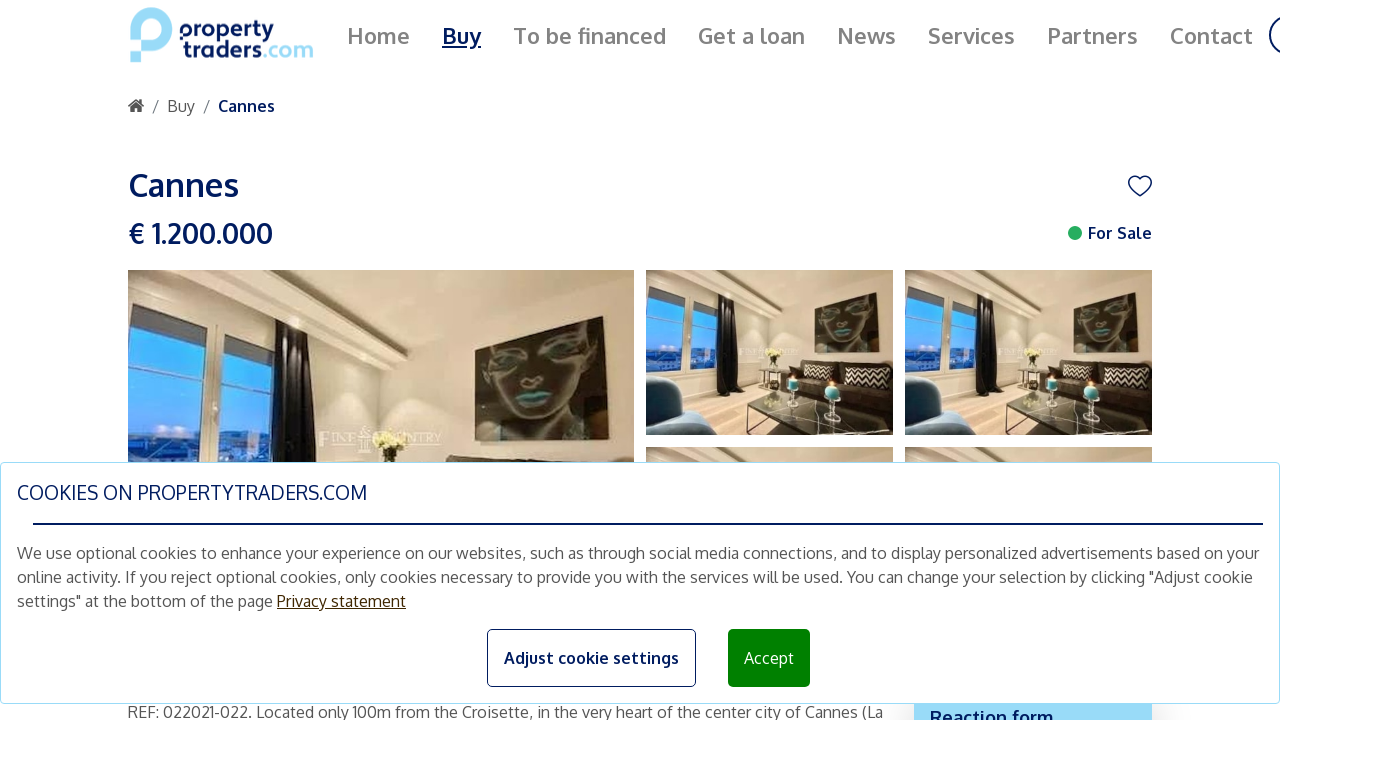

--- FILE ---
content_type: text/html; charset=utf-8
request_url: https://www.propertytraders.com/en/properties/dubai-10335
body_size: 11364
content:


<!DOCTYPE html>
<html lang="en">
<head>
    <meta charset="utf-8" />
    <meta name="viewport" content="width=device-width, initial-scale=1.0" />
    <meta property="og:title" content="Data-driven Real Estate Trading Platform | PropertyTraders.com" />
    <meta property="og:type" content="website" />
    <meta property="og:description" content="PropertyTraders.com is the leading platform for buying and selling investment properties across Europe." />
    <meta property="og:image"
          content="https://assets-eu-01.kc-usercontent.com/f415bc49-8fd1-01cf-0831-19733dbffeb8/9319e15c-a2e8-4024-9643-def532506a57/Property%20Traders%202022_logo%20-%20Beeldmerk%20blauw.png?w=600&h=315&fit=crop"
          og:image:width="600"
          og:image:height="315" />
    <meta name="keywords" content="Propertytraders.com is a platform for leasing, selling, buying, trading and investing real estate">
    <meta name="description" content="PropertyTraders.com is the leading platform for buying and selling investment properties across Europe.">
    <link rel="icon" href="https://assets-eu-01.kc-usercontent.com/f415bc49-8fd1-01cf-0831-19733dbffeb8/9319e15c-a2e8-4024-9643-def532506a57/Property%20Traders%202022_logo%20-%20Beeldmerk%20blauw.png?w=50&height=50&fit=crop">
    <base href="/" />

    <link rel="preconnect" href="https://cdn.jsdelivr.net" />
    <link rel="preconnect" href="https://stackpath.bootstrapcdn.com" />
    <link rel="preconnect" href="https://fonts.googleapis.com" />
    <link rel="preconnect" href="https://fonts.gstatic.com" crossorigin />

    <!-- Flaticons -->
    <link rel="stylesheet" type="text/css" href="/_content/SpringTechnologies.Blazor.UI.Listings/css/flaticon/flaticon_belegginspanden.css">

    <!--Main fonts -->
    <link href="https://fonts.googleapis.com/css2?family=Oxygen:wght@300;400;700&display=swap" rel="stylesheet" />

    <link href="https://cdn.jsdelivr.net/npm/bootstrap@5.1.3/dist/css/bootstrap.min.css" rel="stylesheet" integrity="sha384-1BmE4kWBq78iYhFldvKuhfTAU6auU8tT94WrHftjDbrCEXSU1oBoqyl2QvZ6jIW3" crossorigin="anonymous">

    <!-- Image gallery CSS -->
    <link href="https://cdn.jsdelivr.net/npm/@splidejs/splide@3.6.9/dist/css/splide.min.css" rel="stylesheet">

    <!-- Isolation css -->
    <link href="PropertyTraders.UI.styles.css" rel="stylesheet">
    <link href="SpringTechnologies.VDR.UI.styles.css" rel="stylesheet">

    <link rel="stylesheet" href="_content/DevExpress.Blazor/dx-blazor.css" />

    <!-- E164 phone -->
    <link href="_content/SpringTechnologies.Blazor.UI.Common/E164Phone.min.css" rel="stylesheet">

    <!-- CSS from VDR project-->
    <link href="_content/SpringTechnologies.VDR.UI/css/site.css" rel="stylesheet">
    <link href="_content/Syncfusion.Blazor.Themes/bootstrap5.css" rel="stylesheet" />
    <script src="_content/Syncfusion.Blazor.Core/scripts/syncfusion-blazor.min.js" type="text/javascript"></script>
    <script src="_content/Syncfusion.Blazor/scripts/syncfusion-blazor.min.js" type="text/javascript"></script>

    

    
        <link href="/_content/SpringTechnologies.Blazor.UI.Listings/css/public.min.css" rel="stylesheet" />
    

    <link href="_content/Blazored.Toast/blazored-toast.min.css" rel="stylesheet" />

    
        <script>
            dataLayer = [];
        </script>
        <!-- Google Tag Manager -->
        <script>
            (function (w, d, s, l, i) {
                w[l] = w[l] || []; w[l].push({
                    'gtm.start':
                        new Date().getTime(), event: 'gtm.js'
                }); var f = d.getElementsByTagName(s)[0],
                    j = d.createElement(s), dl = l != 'dataLayer' ? '&l=' + l : ''; j.async = true; j.src =
                        'https://www.googletagmanager.com/gtm.js?id=' + i + dl; f.parentNode.insertBefore(j, f);
            })(window, document, 'script', 'dataLayer', 'GTM-NRL2DQX');</script>
    

    <script>
        window.googletag = window.googletag || { cmd: [] };
    </script>

    <!--<environment include="Production">-->
    <!-- Clarity tracking code for http://www.beleggingspanden.nl/ -->
    <!--<script type="text/javascript">
            (function (c, l, a, r, i, t, y) {
                c[a] = c[a] || function () { (c[a].q = c[a].q || []).push(arguments) };
                t = l.createElement(r); t.async = 1; t.src = "https://www.clarity.ms/tag/" + i;
                y = l.getElementsByTagName(r)[0]; y.parentNode.insertBefore(t, y);
            })(window, document, "clarity", "script", "8udvtswvqh");
        </script>
    </environment>-->

    <script>
        window.callUpload = () => {
            document.getElementById("UploadFiles").click();
        };
    </script>

    <!--Blazor:{"sequence":1,"type":"server","prerenderId":"feccf4f5162a48ac9559624d61b1d415","descriptor":"CfDJ8OJsBTZXFqZPhjYRpr2vsgkj\u002Bb2u72SdcbPFTraHIHmx00W0kaviT5mlrotl7TcIQ07Yg7ya4TnnXgCOfnYx922OlTIf0zBRCDs3qke6qIkLWbPHsoqfjyv4o2U06Eo\u002BA6BuHJKQMD1nYBT1LFAuhbNYEPR1BliDqtbLrYwtAxwqoNLfoZTrpHCyp78VmCSrdVW6IFPkm8lM\u002BcIkheFbK0T8dgJ7ddSoPoVALlGsnN3KLedoSDpjRncq02IE6R59oY2kL7ey8kdkKaeA3\u002BI4SQB2LwN/LPrlapZHyxB6dvVmOUxM33j2Fymgl3FO99LmaDeEBZdM9x\u002BmFxy7Sv1pFHq\u002B4s/OAe0Z0DnlOFPh\u002BVIP0rj6owaF55yupoJWkicYK8Wsm4rfXLm7SEbvbLoTSmGTnGYLhyFEUYIfG8TL/dgC"}--><title>Buy</title><meta property="og:url" content="https://www.propertytraders.com/en/properties/dubai-10335" b-ubuki9ykau />

    <link rel="alternate" hreflang="nl" href="https://www.propertytraders.com/nl/aanbod/dubai-10335" b-ubuki9ykau />
    <link rel="alternate" hreflang="x-default" href="https://www.propertytraders.com/nl/aanbod/dubai-10335" b-ubuki9ykau />

    <link rel="canonical" href="https://www.propertytraders.com/nl/aanbod/dubai-10335" b-ubuki9ykau /><!--Blazor:{"prerenderId":"feccf4f5162a48ac9559624d61b1d415"}-->
<script type="text/javascript">!function(T,l,y){var S=T.location,k="script",D="instrumentationKey",C="ingestionendpoint",I="disableExceptionTracking",E="ai.device.",b="toLowerCase",w="crossOrigin",N="POST",e="appInsightsSDK",t=y.name||"appInsights";(y.name||T[e])&&(T[e]=t);var n=T[t]||function(d){var g=!1,f=!1,m={initialize:!0,queue:[],sv:"5",version:2,config:d};function v(e,t){var n={},a="Browser";return n[E+"id"]=a[b](),n[E+"type"]=a,n["ai.operation.name"]=S&&S.pathname||"_unknown_",n["ai.internal.sdkVersion"]="javascript:snippet_"+(m.sv||m.version),{time:function(){var e=new Date;function t(e){var t=""+e;return 1===t.length&&(t="0"+t),t}return e.getUTCFullYear()+"-"+t(1+e.getUTCMonth())+"-"+t(e.getUTCDate())+"T"+t(e.getUTCHours())+":"+t(e.getUTCMinutes())+":"+t(e.getUTCSeconds())+"."+((e.getUTCMilliseconds()/1e3).toFixed(3)+"").slice(2,5)+"Z"}(),iKey:e,name:"Microsoft.ApplicationInsights."+e.replace(/-/g,"")+"."+t,sampleRate:100,tags:n,data:{baseData:{ver:2}}}}var h=d.url||y.src;if(h){function a(e){var t,n,a,i,r,o,s,c,u,p,l;g=!0,m.queue=[],f||(f=!0,t=h,s=function(){var e={},t=d.connectionString;if(t)for(var n=t.split(";"),a=0;a<n.length;a++){var i=n[a].split("=");2===i.length&&(e[i[0][b]()]=i[1])}if(!e[C]){var r=e.endpointsuffix,o=r?e.location:null;e[C]="https://"+(o?o+".":"")+"dc."+(r||"services.visualstudio.com")}return e}(),c=s[D]||d[D]||"",u=s[C],p=u?u+"/v2/track":d.endpointUrl,(l=[]).push((n="SDK LOAD Failure: Failed to load Application Insights SDK script (See stack for details)",a=t,i=p,(o=(r=v(c,"Exception")).data).baseType="ExceptionData",o.baseData.exceptions=[{typeName:"SDKLoadFailed",message:n.replace(/\./g,"-"),hasFullStack:!1,stack:n+"\nSnippet failed to load ["+a+"] -- Telemetry is disabled\nHelp Link: https://go.microsoft.com/fwlink/?linkid=2128109\nHost: "+(S&&S.pathname||"_unknown_")+"\nEndpoint: "+i,parsedStack:[]}],r)),l.push(function(e,t,n,a){var i=v(c,"Message"),r=i.data;r.baseType="MessageData";var o=r.baseData;return o.message='AI (Internal): 99 message:"'+("SDK LOAD Failure: Failed to load Application Insights SDK script (See stack for details) ("+n+")").replace(/\"/g,"")+'"',o.properties={endpoint:a},i}(0,0,t,p)),function(e,t){if(JSON){var n=T.fetch;if(n&&!y.useXhr)n(t,{method:N,body:JSON.stringify(e),mode:"cors"});else if(XMLHttpRequest){var a=new XMLHttpRequest;a.open(N,t),a.setRequestHeader("Content-type","application/json"),a.send(JSON.stringify(e))}}}(l,p))}function i(e,t){f||setTimeout(function(){!t&&m.core||a()},500)}var e=function(){var n=l.createElement(k);n.src=h;var e=y[w];return!e&&""!==e||"undefined"==n[w]||(n[w]=e),n.onload=i,n.onerror=a,n.onreadystatechange=function(e,t){"loaded"!==n.readyState&&"complete"!==n.readyState||i(0,t)},n}();y.ld<0?l.getElementsByTagName("head")[0].appendChild(e):setTimeout(function(){l.getElementsByTagName(k)[0].parentNode.appendChild(e)},y.ld||0)}try{m.cookie=l.cookie}catch(p){}function t(e){for(;e.length;)!function(t){m[t]=function(){var e=arguments;g||m.queue.push(function(){m[t].apply(m,e)})}}(e.pop())}var n="track",r="TrackPage",o="TrackEvent";t([n+"Event",n+"PageView",n+"Exception",n+"Trace",n+"DependencyData",n+"Metric",n+"PageViewPerformance","start"+r,"stop"+r,"start"+o,"stop"+o,"addTelemetryInitializer","setAuthenticatedUserContext","clearAuthenticatedUserContext","flush"]),m.SeverityLevel={Verbose:0,Information:1,Warning:2,Error:3,Critical:4};var s=(d.extensionConfig||{}).ApplicationInsightsAnalytics||{};if(!0!==d[I]&&!0!==s[I]){var c="onerror";t(["_"+c]);var u=T[c];T[c]=function(e,t,n,a,i){var r=u&&u(e,t,n,a,i);return!0!==r&&m["_"+c]({message:e,url:t,lineNumber:n,columnNumber:a,error:i}),r},d.autoExceptionInstrumented=!0}return m}(y.cfg);function a(){y.onInit&&y.onInit(n)}(T[t]=n).queue&&0===n.queue.length?(n.queue.push(a),n.trackPageView({})):a()}(window,document,{
src: "https://js.monitor.azure.com/scripts/b/ai.2.min.js", // The SDK URL Source
crossOrigin: "anonymous", 
cfg: { // Application Insights Configuration
    connectionString: 'InstrumentationKey=8656958b-6131-4fb8-87eb-495eee372d32'
}});</script></head>
<body>
    




<app>
    <!--Blazor:{"sequence":0,"type":"server","prerenderId":"9854e9fd1c8f4a7ebbf45e05398df1a5","descriptor":"CfDJ8OJsBTZXFqZPhjYRpr2vsgkYAQz2ET15jNWvXka0IP4KAgaF02yvic/MoaqgEysx3ewL2SN39QaTHpocG0K713M/jHnj279s82XAcetQs0WF6d\u002BibrA8r\u002BOcVYmvF5A82jc4rN\u002BJvNXLGB/AQWZDB85Kj/ACj/Mqub6u7uB2Bw/C7CGsb2FY6VXk2\u002BRR0pyy4ON6Jmr9NUIYz/rPNe5sJr7qyRUgjCwz8ujdEUC/T4RcL2bYsMwklyo40wwVgH4MiMnmOoDDvAdZsqTwPIYucr1AcQjnVjqsngi5CMOHZRYbrcbOaJxA0dJBbXf65MElsAHoAJK0sSQLHBJmkuxcvrB3MXrfol8JUUWL3xqFn1L\u002BnEa6chqGOmS5UKuzrM4940iJR2I/S2TPcarArNVeOoci8so9hGyfxxRmX\u002BO/BvpZK81SCWtu35juz193ynWgvqDcka8LK0IjJvZtP1ya4Yno4\u002BlSXG72BjQhXpr9hH70oCUOmTT8pYGkHnOnzmGnWmxbs2ch\u002BpN3fy1VyuDp0n1nCVlkFLXfkCS2KnE7QfquSYVmgMZAu0sxDhpNMCnDvk79CAT5L0F4m67EiESd64EVNafGYUcvdiVjqBKc/mCgW/2gKJ\u002BPLk\u002BS6RtWQ\u002BfTvhzOPJtkSyZpJwULYrmP1UfUCNwkgud1shrkBHVijgQXAfdw/wTrFRaz/0SuZp5Vf1SgDL5qs8eZPtCWROge9ZXW6iSqUaMwIuQ0huNUTEOXvmwz\u002BLoTDVRWKCdSC6Hna\u002B3xVr7yAXfNRt1pc3ZOqF6KptXuFcjWBJxRwc6\u002BWIUoyM4wFD/2Sdf/AJzqhKGKWsZlvXGHSnnw11t0dRT4QAI="}-->
                    <div class="container-fluid ">
        <nav class="navbar navbar-expand-lg sticky-top background-primary-white"><a class="navbar-brand" href="/en/"><div class="d-none d-lg-block"><img src="https://assets-eu-01.kc-usercontent.com/f415bc49-8fd1-01cf-0831-19733dbffeb8/140f87cc-0b3a-4c71-917a-eabe13a91b87/Property%20Traders%202022_logo%20-%20Versie%202.png?w=187&fit=clip" width="187" height="60" alt="Propertytraders.com | Logo navmenu" loading="lazy"></div>
        
        <div class="d-block d-lg-none"><img src="https://assets-eu-01.kc-usercontent.com/f415bc49-8fd1-01cf-0831-19733dbffeb8/9319e15c-a2e8-4024-9643-def532506a57/Property%20Traders%202022_logo%20-%20Beeldmerk%20blauw.png?w=100&h=100&fit=clip" width="50" height="62" alt="Propertytraders.com | Logo navmenu" loading="lazy" class="nav__logo"></div></a>

    
    <div class="d-flex align-items-center"><div class="d-block d-lg-none"><div class="d-flex align-items-center"><div class="me-2"><div id="language-selector" class="ms-md-3 my-2 my-md-0 d-flex align-items-center pointer"><img src="/images/en-flag.png" alt="language flag" /></div></div><a href="/en/login" class="link-primary fw-bold">Login</a></div></div>

        
        <button class="navbar-toggler background-primary-blue ms-2" type="button" data-toggle="collapse" data-target="#navbarToggler" aria-controls="navbarToggler" aria-expanded="false" aria-label="Toggle navigation"><span><i class="flaticon-menu text-primary-white"></i></span></button></div>

    
    <div class="navbar-collapse"><ul class="navbar-nav"><li class="nav-item"><a href="/en/" class="nav-link">Home</a></li>
            <li class="nav-item"><a href="/en/properties" class="nav-link active">Buy</a></li><li class="nav-item"><a href="/en/financing-request" class="nav-link">Get a loan</a></li>
            <li class="nav-item"><a href="/en/news" class="nav-link">News</a></li>
            <li class="nav-item"><a href="/en/services" class="nav-link">Services</a></li>
            <li class="nav-item"><a href="/en/partners" class="nav-link">Partners</a></li>
            <li class="nav-item"><a href="/en/contact" class="nav-link">Contact</a></li>

            <li class="nav-item"></li>


            <li class="nav-item"><div class="d-none d-lg-block"><a href="/en/login" class="btn btn-secondary">Login</a></div></li></ul><div class="d-none d-lg-block"><div id="language-selector" class="ms-md-3 my-2 my-md-0 d-flex align-items-center pointer"><img src="/images/en-flag.png" alt="language flag" /></div></div></div>

    
    <div class="modal  modal__nav" tabindex="-1" role="dialog" style="display:none; overflow-y: auto;"><div class="modal__nav-dialog modal-dialog" role="document"><div class="modal__nav-content modal-content"><div class="modal__nav-body modal-body"><div class="text-end"><button type="button" class="modal__nav-button close" data-dismiss="modal" aria-label="Close"><span aria-hidden="true" class="text-primary-white">x</span></button></div>
                <div><div class="d-block d-lg-none"><ul class="navbar-nav"><li class="nav-item"><a href="/en/" class="nav-link"><i class="flaticon-home-2 mx-2"></i>
                            Home</a></li>
                    <li class="nav-item"><a href="/en/properties" class="nav-link active"><i class="flaticon-search mx-2"></i>
                            Buy</a></li><li class="nav-item"><a href="/en/financing-request" class="nav-link"><i class="flaticon-real-estate mx-2"></i>
                            Get a loan</a></li>
                    <li class="nav-item"><a href="/en/news" class="nav-link"><i class="flaticon-news mx-2"></i>
                            News</a></li>
                    <li class="nav-item"><a href="/en/services" class="nav-link"><i class="flaticon-sale mx-2"></i>
                            Services</a></li>
                    <li class="nav-item"><a href="/en/partners" class="nav-link"><i class="flaticon-deal mx-2"></i>
                            Partners</a></li>
                    <li class="nav-item"><a href="/en/contact" class="nav-link"><i class="flaticon-contact mx-2"></i>
                            Contact</a></li>
                    </ul></div></div></div></div></div></div>


<div class="modal-backdrop fade " style="display: none"></div></nav>

<div><div id="chat-btn" class="floating-chat pointer"><i class="flaticon-message text-primary-blue text-primary-4xxl"></i></div></div>
        <div>





<div id="building-details" b-ubuki9ykau><div class="container__body" b-ubuki9ykau><div class="row px-0 py-4"><nav aria-label="breadcrumb"><ol class="breadcrumb justify-content-start align-items-center m-0"><li class="breadcrumb-item"><a href="/" class="text-primary-m"><i class="d-flex flaticon-home"></i></a></li>
            <li class="breadcrumb-item"><a href="/en/properties" class="text-primary-m fw-bold text-primary-blue">Buy</a></li></ol></nav></div></div><div class="d-flex justify-content-center"><div class="spinner-border" role="status"><span class="visually-hidden">Loading...</span></div></div></div></div>
        <div class="fixed-bottom">

            
            

            <div class="rz-notification" style="position:fixed;z-index:1002;top:100px;float:right;right:10px;">
</div>
            
            </div>
        <div class="footer background-primary-blue" b-t9rkj6dyf7><div class="container__body pt-4 mb-4" b-t9rkj6dyf7><div class="row align-items-center" b-t9rkj6dyf7><div class="col-xl-1 col-lg-12 col-md-12 col-sm-12 col-12" b-t9rkj6dyf7><div class="d-none d-xl-block" b-t9rkj6dyf7><a href="/" b-0z42o8vsla><img src="https://assets-eu-01.kc-usercontent.com/f415bc49-8fd1-01cf-0831-19733dbffeb8/6d7ca35c-4475-4ff0-8bf7-bf3317b321dd/Property%20Traders%202022_logo%20-%20Beeldmerk%20licht%20blauw.png?w=100&amp;h=100&amp;fit=clip" alt="propertytraders.com | Footer logo" width="50" height="62" loading="lazy" class="footer__logo" b-0z42o8vsla /></a></div></div>
            <div class="col-xl-8 col-lg-12 col-md-12 col-sm-12 col-12" b-t9rkj6dyf7><h3 class="text-primary-white text-primary-xl fw-bold" b-t9rkj6dyf7>Join our free mailing list and we&#x27;ll send you new investment opportunities every week</h3></div>
            <div class="col-xl-3 col-lg-12 col-md-12 col-sm-12 col-12" b-t9rkj6dyf7><button class="btn footer-button-blue" b-t9rkj6dyf7>Subscribe</button></div></div></div>
    <div class="container__body pb-4" b-t9rkj6dyf7><div class="row" b-t9rkj6dyf7><div class="col-xl-4 col-lg-12" b-t9rkj6dyf7><div class="d-flex" b-t9rkj6dyf7><div class="flex-column me-5" b-t9rkj6dyf7><div class="mb-2" b-t9rkj6dyf7><a href="/en/" class="link-primary-white fw-bold" b-t9rkj6dyf7>Home</a></div>
                        <div class="my-2" b-t9rkj6dyf7><a href="/en/properties" class="link-primary-white fw-bold" b-t9rkj6dyf7>Buy</a></div>
                        <div class="my-2" b-t9rkj6dyf7><a href="/en/news" class="link-primary-white fw-bold" b-t9rkj6dyf7>News</a></div>
                        <div class="my-2" b-t9rkj6dyf7><a href="/en/financing-request" class="link-primary-white fw-bold" b-t9rkj6dyf7>Get a loan</a></div>
                        <div class="my-2" b-t9rkj6dyf7><a href="/en/services" class="link-primary-white fw-bold" b-t9rkj6dyf7>Services</a></div>
                        <div class="my-2" b-t9rkj6dyf7><a href="/en/partners" class="link-primary-white fw-bold" b-t9rkj6dyf7>Partners</a></div>
                        <div class="my-2" b-t9rkj6dyf7><a href="/en/contact" class="link-primary-white fw-bold" b-t9rkj6dyf7>Contact</a></div>
                        <div class="d-block d-xl-none" b-t9rkj6dyf7><a href="/" b-0z42o8vsla><img src="https://assets-eu-01.kc-usercontent.com/f415bc49-8fd1-01cf-0831-19733dbffeb8/6d7ca35c-4475-4ff0-8bf7-bf3317b321dd/Property%20Traders%202022_logo%20-%20Beeldmerk%20licht%20blauw.png?w=100&amp;h=100&amp;fit=clip" alt="propertytraders.com | Footer logo" width="50" height="62" loading="lazy" class="footer__logo" b-0z42o8vsla /></a></div></div>
                    <div b-t9rkj6dyf7><div class="footer__office-address" b-t9rkj6dyf7><p>Schimmelstraat 5h,</p>
<p>1053 TA Amsterdam</p></div><div class="my-2" b-t9rkj6dyf7><a href="tel:&#x2B;31 85 666 6111" class="link-primary-white" b-t9rkj6dyf7>&#x2B;31 (0)85 666 6111</a></div><div class="my-2" b-t9rkj6dyf7><a href="mailto: info@propertytraders.com" class="link-primary-white" b-t9rkj6dyf7>info@propertytraders.com</a></div><div class="footer__social-icons d-flex" b-t9rkj6dyf7><div class="footer__social-icons d-flex" b-0z42o8vsla><a href="https://www.linkedin.com/company/property-traders/" target="_blank" rel="noreferrer" class="footer__social-link" b-0z42o8vsla><i class="flaticon-linkedin-round" b-0z42o8vsla></i></a>
            <a href="https://www.facebook.com/propertytraderscom" target="_blank" rel="noreferrer" class="footer__social-link" b-0z42o8vsla><i class="flaticon-facebook-1" b-0z42o8vsla></i></a>
            <a href="https://www.instagram.com/propertytraders/" target="_blank" rel="noreferrer" class="footer__social-link" b-0z42o8vsla><i class="flaticon-instagram" b-0z42o8vsla></i></a></div></div>
                        <div class="d-block d-xl-none mt-4" b-t9rkj6dyf7><h3 class="text-primary-white text-primary-m fw-bold" b-0z42o8vsla>Quick links</h3>
        <div class="row"><div class="col-xl-6 col-lg-12 col-md-12 col-sm-12 col-12"><div class="text-primary-white text-primary-s fw-bold my-2">Type of property</div>
        <div class="my-2"><a href="/en/properties/property-type/commercial-property" class="link-primary-white text-primary-s">Buy commercial investment property</a></div>
        <div class="my-2"><a href="/en/properties/property-type/retail-property" class="link-primary-white text-primary-s">Buy retail investment property</a></div>
        <div class="my-2"><a href="/en/properties/property-type/office-property" class="link-primary-white text-primary-s">Buy office investment property</a></div>
        <div class="my-2"><a href="/en/properties/property-type/room-rental-property" class="link-primary-white text-primary-s">Buy room rental investment property</a></div>
        <div class="my-2"><a href="/en/properties/property-type/hospitality-property" class="link-primary-white text-primary-s">Buy hospitality investment property</a></div></div>

    
    <div class="col-xl-6 col-lg-12 col-md-12 col-sm-12 col-12"><div class="text-primary-white text-primary-s fw-bold my-2">Other</div>
        <div class="my-2"><a href="/en/services" class="link-primary-white text-primary-s">Services</a></div>
        <div class="my-2"><a href="/en/free-valuation" class="link-primary-white text-primary-s">Free brokers&#x27; estimate</a></div>
        <div class="my-2"><a href="/en/financing-request" class="link-primary-white text-primary-s">Get a loan</a></div></div></div></div></div></div></div>
            <div class="col-xl-8 col-lg-12" b-t9rkj6dyf7><div class="d-none d-xl-block" b-t9rkj6dyf7><h3 class="text-primary-white text-primary-m fw-bold" b-0z42o8vsla>Quick links</h3>
        <div class="row"><div class="col-xl-6 col-lg-12 col-md-12 col-sm-12 col-12"><div class="text-primary-white text-primary-s fw-bold my-2">Type of property</div>
        <div class="my-2"><a href="/en/properties/property-type/commercial-property" class="link-primary-white text-primary-s">Buy commercial investment property</a></div>
        <div class="my-2"><a href="/en/properties/property-type/retail-property" class="link-primary-white text-primary-s">Buy retail investment property</a></div>
        <div class="my-2"><a href="/en/properties/property-type/office-property" class="link-primary-white text-primary-s">Buy office investment property</a></div>
        <div class="my-2"><a href="/en/properties/property-type/room-rental-property" class="link-primary-white text-primary-s">Buy room rental investment property</a></div>
        <div class="my-2"><a href="/en/properties/property-type/hospitality-property" class="link-primary-white text-primary-s">Buy hospitality investment property</a></div></div>

    
    <div class="col-xl-6 col-lg-12 col-md-12 col-sm-12 col-12"><div class="text-primary-white text-primary-s fw-bold my-2">Other</div>
        <div class="my-2"><a href="/en/services" class="link-primary-white text-primary-s">Services</a></div>
        <div class="my-2"><a href="/en/free-valuation" class="link-primary-white text-primary-s">Free brokers&#x27; estimate</a></div>
        <div class="my-2"><a href="/en/financing-request" class="link-primary-white text-primary-s">Get a loan</a></div></div></div></div></div></div></div>
    <div class="container__body py-3" b-t9rkj6dyf7><div class="d-none d-md-block" b-t9rkj6dyf7><div class="text-center" b-0z42o8vsla><span class="text-primary-white text-primary-s fw-bold" b-0z42o8vsla>&#xA9;2026 propertytraders.com |</span><a href="/en/terms-and-conditions" target="_blank" class="link-primary-white text-primary-s fw-bold" b-0z42o8vsla>General conditions |</a><a href="/en/privacy" target="_blank" class="link-primary-white text-primary-s fw-bold" b-0z42o8vsla>Privacy statement |</a><a href="/en/disclaimer" target="_blank" class="link-primary-white text-primary-s fw-bold" b-0z42o8vsla>Disclaimer</a></div></div>
        <div class="d-block d-md-none" b-t9rkj6dyf7><div class="pb-5" b-0z42o8vsla><div class="text-primary-white text-primary-s fw-bold" b-0z42o8vsla>&#xA9;2026 propertytraders.com</div>
            <div class="text-start" b-0z42o8vsla><a href="/en/terms-and-conditions" target="_blank" class="link-primary-white text-primary-xs fw-bold" b-0z42o8vsla>General conditions</a><a href="/en/privacy" target="_blank" class="link-primary-white text-primary-xs fw-bold" b-0z42o8vsla> | Privacy statement</a><a href="/en/disclaimer" target="_blank" class="link-primary-white text-primary-xs fw-bold" b-0z42o8vsla> | Disclaimer</a></div></div></div></div></div></div>
        <!--Blazor:{"prerenderId":"9854e9fd1c8f4a7ebbf45e05398df1a5"}-->
</app>

    
        <!-- Google Tag Manager (noscript) -->
        <noscript>
            <iframe src="https://www.googletagmanager.com/ns.html?id=GTM-NRL2DQX"
                    height="0" width="0" style="display:none;visibility:hidden"></iframe>
        </noscript>
        <!-- End Google Tag Manager (noscript) -->
    


    <div id="blazor-error-ui">
        
            An error has occurred. This application may no longer respond until reloaded.
        
        
    </div>


    <!-- Start of LiveChat (www.livechatinc.com) code -->
    <script>
        window.__lc = window.__lc || {};
        window.__lc.license = 18568101;
        ; (function (n, t, c) { function i(n) { return e._h ? e._h.apply(null, n) : e._q.push(n) } var e = { _q: [], _h: null, _v: "2.0", on: function () { i(["on", c.call(arguments)]) }, once: function () { i(["once", c.call(arguments)]) }, off: function () { i(["off", c.call(arguments)]) }, get: function () { if (!e._h) throw new Error("[LiveChatWidget] You can't use getters before load."); return i(["get", c.call(arguments)]) }, call: function () { i(["call", c.call(arguments)]) }, init: function () { var n = t.createElement("script"); n.async = !0, n.type = "text/javascript", n.src = "https://cdn.livechatinc.com/tracking.js", t.head.appendChild(n) } }; !n.__lc.asyncInit && e.init(), n.LiveChatWidget = n.LiveChatWidget || e }(window, document, [].slice))
        LiveChatWidget.call("hide");
    </script>
    <noscript><a href="https://www.livechatinc.com/chat-with/18568101/" rel="nofollow">Chat with us</a>, powered by <a href="https://www.livechatinc.com/?welcome" rel="noopener nofollow" target="_blank">LiveChat</a></noscript>
    <!-- End of LiveChat code -->
    <script>
        window.runCaptcha = function (actionname) {
            return new Promise((resolve, reject) => {
                grecaptcha.ready(function () {
                    grecaptcha.execute('6LdgqNsZAAAAABAlKBfFwpvRrXZMUGhJwHTNjySV', { action: actionname })
                        .then(function (token) {

                            resolve(token);
                        });
                });

            });
        };

    </script>

    <script>
        window.cookieExtensions = {
            WriteCookie: function (name, value, days) {
                var expires;
                if (days) {
                    var date = new Date();
                    date.setTime(date.getTime() + (days * 24 * 60 * 60 * 1000));
                    expires = "; expires=" + date.toGMTString();
                }
                else {
                    expires = "";
                }
                document.cookie = name + "=" + value + expires + "; path=/";
            },
            PushDataLayer: function (consentName) {
                dataLayer.push({ 'event': consentName });
            },
            AcceptAllCookies: function () {
                dataLayer.push({ 'event': 'OnGAConsent' });
                dataLayer.push({ 'event': 'OnFBConsent' });
                var cookieBanner = document.getElementById("cookieConsent")
                cookieBanner.style.display = "none";
            },
            EnableCookieSettings: function () {
                var cookieOptions = document.getElementById("cookie-options");
                if (cookieOptions.style.display == "none") {
                    cookieOptions.style.display = "block";
                    var manageCookieBtn = document.getElementById("manage-cookies");
                    manageCookieBtn.innerHTML = "USE DEFAULT SETTINGS"
                    var acceptBtn = document.getElementById("accept-cookies");
                    acceptBtn.style.display = "block";
                    var acceptAllBtn = document.getElementById("accept-all-cookies");
                    acceptAllBtn.style.display = "none";
                    acceptBtn.addEventListener("click", function () {
                        var gaCookie = document.getElementById("ga-cookie");
                        if (gaCookie.checked) {
                            dataLayer.push({ 'event': 'OnGAConsent' });
                            dataLayer.push({ 'event': 'OnFBConsent' });
                        }
                        var cookieBanner = document.getElementById("cookieConsent")
                        cookieBanner.style.display = "none";
                    });
                } else {
                    cookieOptions.style.display = "none";
                    var manageCookieBtn = document.getElementById("manage-cookies");
                    manageCookieBtn.innerHTML = "ADJUST COOKIE SETTINGS"
                    var acceptBtn = document.getElementById("accept-cookies");
                    acceptBtn.style.display = "none";
                    var acceptAllBtn = document.getElementById("accept-all-cookies");
                    acceptAllBtn.style.display = "block";

                }

            }

        }
    </script>

    <script>
        window.gtagExtensions_setUserId = function (userId) {
            gtag('set', { 'user_id': userId })
        }; // Set the user ID using signed-in user_id.

        window.gtagExtensions_unsetUserId = function (userId) {
            gtag('set', { 'user_id': userId }); // Set the user ID using signed-in user_id.
        };

    </script>

    <script type="text/javascript">
        _linkedin_partner_id = "2417594";
        window._linkedin_data_partner_ids = window._linkedin_data_partner_ids || [];
        window._linkedin_data_partner_ids.push(_linkedin_partner_id);
    </script>
    <script type="text/javascript">
        (function (l) {
            if (!l) {
                window.lintrk = function (a, b) { window.lintrk.q.push([a, b]) };
                window.lintrk.q = []
            }
            var s = document.getElementsByTagName("script")[0];
            var b = document.createElement("script");
            b.type = "text/javascript"; b.async = true;
            b.src = "https://snap.licdn.com/li.lms-analytics/insight.min.js";
            s.parentNode.insertBefore(b, s);
        })(window.lintrk);
    </script>
    <noscript>
        <img height="1" width="1" style="display:none;" alt="" src="https://px.ads.linkedin.com/collect/?pid=2417594&fmt=gif" />
    </noscript>

    <script async src="https://securepubads.g.doubleclick.net/tag/js/gpt.js"></script>

    <!--bootstrap dependencies-->
    <script src="https://cdn.jsdelivr.net/npm/bootstrap@5.1.3/dist/js/bootstrap.bundle.min.js" integrity="sha384-ka7Sk0Gln4gmtz2MlQnikT1wXgYsOg+OMhuP+IlRH9sENBO0LRn5q+8nbTov4+1p" crossorigin="anonymous"></script>

    <!-- Image gallery JS -->
    <script src="https://cdn.jsdelivr.net/npm/@splidejs/splide@3.6.9/dist/js/splide.min.js"></script>
    <script src="js/splidejs.min.js"></script>
    <script src="js/modal.min.js"></script>
    <script src="js/openUrl.js"></script>


    <script defer src="https://www.google.com/recaptcha/api.js?render=6LdgqNsZAAAAABAlKBfFwpvRrXZMUGhJwHTNjySV"></script>

    <div id="components-reconnect-modal"></div>

    <script src="_framework/blazor.server.js"></script>
    <script src="_content/Blazor-Analytics/blazor-analytics.js"></script>

    <!-- E164 phone -->
    <script src="_content/SpringTechnologies.Blazor.UI.Common/E164Phone.min.js"></script>

    <script src="js/scroll-to-id.js"></script>
    <script src="js/tooltips.js"></script>
    <script src="/_content/BlazorInputFile/inputfile.js"></script>

    <!-- VDR -->
    <script src="/_content/SpringTechnologies.VDR.UI/js/canvas.js"></script>
    <script src="/_content/SpringTechnologies.VDR.UI/js/device.js"></script>
    <script src="/_content/SpringTechnologies.VDR.UI/js/bootstrap-modal.js"></script>
    <script src="/_content/SpringTechnologies.VDR.UI/js/download.js"></script>
    <script src="/_content/SpringTechnologies.VDR.UI/js/drop-zone.js"></script>
    <script src="/_content/SpringTechnologies.VDR.UI/js/folder-upload.js"></script>
    <script src="/_content/SpringTechnologies.VDR.UI/lib/pdf.js/pdf.min.js"></script>
</body>
</html>


--- FILE ---
content_type: text/html; charset=utf-8
request_url: https://www.google.com/recaptcha/api2/anchor?ar=1&k=6LdgqNsZAAAAABAlKBfFwpvRrXZMUGhJwHTNjySV&co=aHR0cHM6Ly93d3cucHJvcGVydHl0cmFkZXJzLmNvbTo0NDM.&hl=en&v=N67nZn4AqZkNcbeMu4prBgzg&size=invisible&anchor-ms=20000&execute-ms=30000&cb=mkob4zaa3k2x
body_size: 48609
content:
<!DOCTYPE HTML><html dir="ltr" lang="en"><head><meta http-equiv="Content-Type" content="text/html; charset=UTF-8">
<meta http-equiv="X-UA-Compatible" content="IE=edge">
<title>reCAPTCHA</title>
<style type="text/css">
/* cyrillic-ext */
@font-face {
  font-family: 'Roboto';
  font-style: normal;
  font-weight: 400;
  font-stretch: 100%;
  src: url(//fonts.gstatic.com/s/roboto/v48/KFO7CnqEu92Fr1ME7kSn66aGLdTylUAMa3GUBHMdazTgWw.woff2) format('woff2');
  unicode-range: U+0460-052F, U+1C80-1C8A, U+20B4, U+2DE0-2DFF, U+A640-A69F, U+FE2E-FE2F;
}
/* cyrillic */
@font-face {
  font-family: 'Roboto';
  font-style: normal;
  font-weight: 400;
  font-stretch: 100%;
  src: url(//fonts.gstatic.com/s/roboto/v48/KFO7CnqEu92Fr1ME7kSn66aGLdTylUAMa3iUBHMdazTgWw.woff2) format('woff2');
  unicode-range: U+0301, U+0400-045F, U+0490-0491, U+04B0-04B1, U+2116;
}
/* greek-ext */
@font-face {
  font-family: 'Roboto';
  font-style: normal;
  font-weight: 400;
  font-stretch: 100%;
  src: url(//fonts.gstatic.com/s/roboto/v48/KFO7CnqEu92Fr1ME7kSn66aGLdTylUAMa3CUBHMdazTgWw.woff2) format('woff2');
  unicode-range: U+1F00-1FFF;
}
/* greek */
@font-face {
  font-family: 'Roboto';
  font-style: normal;
  font-weight: 400;
  font-stretch: 100%;
  src: url(//fonts.gstatic.com/s/roboto/v48/KFO7CnqEu92Fr1ME7kSn66aGLdTylUAMa3-UBHMdazTgWw.woff2) format('woff2');
  unicode-range: U+0370-0377, U+037A-037F, U+0384-038A, U+038C, U+038E-03A1, U+03A3-03FF;
}
/* math */
@font-face {
  font-family: 'Roboto';
  font-style: normal;
  font-weight: 400;
  font-stretch: 100%;
  src: url(//fonts.gstatic.com/s/roboto/v48/KFO7CnqEu92Fr1ME7kSn66aGLdTylUAMawCUBHMdazTgWw.woff2) format('woff2');
  unicode-range: U+0302-0303, U+0305, U+0307-0308, U+0310, U+0312, U+0315, U+031A, U+0326-0327, U+032C, U+032F-0330, U+0332-0333, U+0338, U+033A, U+0346, U+034D, U+0391-03A1, U+03A3-03A9, U+03B1-03C9, U+03D1, U+03D5-03D6, U+03F0-03F1, U+03F4-03F5, U+2016-2017, U+2034-2038, U+203C, U+2040, U+2043, U+2047, U+2050, U+2057, U+205F, U+2070-2071, U+2074-208E, U+2090-209C, U+20D0-20DC, U+20E1, U+20E5-20EF, U+2100-2112, U+2114-2115, U+2117-2121, U+2123-214F, U+2190, U+2192, U+2194-21AE, U+21B0-21E5, U+21F1-21F2, U+21F4-2211, U+2213-2214, U+2216-22FF, U+2308-230B, U+2310, U+2319, U+231C-2321, U+2336-237A, U+237C, U+2395, U+239B-23B7, U+23D0, U+23DC-23E1, U+2474-2475, U+25AF, U+25B3, U+25B7, U+25BD, U+25C1, U+25CA, U+25CC, U+25FB, U+266D-266F, U+27C0-27FF, U+2900-2AFF, U+2B0E-2B11, U+2B30-2B4C, U+2BFE, U+3030, U+FF5B, U+FF5D, U+1D400-1D7FF, U+1EE00-1EEFF;
}
/* symbols */
@font-face {
  font-family: 'Roboto';
  font-style: normal;
  font-weight: 400;
  font-stretch: 100%;
  src: url(//fonts.gstatic.com/s/roboto/v48/KFO7CnqEu92Fr1ME7kSn66aGLdTylUAMaxKUBHMdazTgWw.woff2) format('woff2');
  unicode-range: U+0001-000C, U+000E-001F, U+007F-009F, U+20DD-20E0, U+20E2-20E4, U+2150-218F, U+2190, U+2192, U+2194-2199, U+21AF, U+21E6-21F0, U+21F3, U+2218-2219, U+2299, U+22C4-22C6, U+2300-243F, U+2440-244A, U+2460-24FF, U+25A0-27BF, U+2800-28FF, U+2921-2922, U+2981, U+29BF, U+29EB, U+2B00-2BFF, U+4DC0-4DFF, U+FFF9-FFFB, U+10140-1018E, U+10190-1019C, U+101A0, U+101D0-101FD, U+102E0-102FB, U+10E60-10E7E, U+1D2C0-1D2D3, U+1D2E0-1D37F, U+1F000-1F0FF, U+1F100-1F1AD, U+1F1E6-1F1FF, U+1F30D-1F30F, U+1F315, U+1F31C, U+1F31E, U+1F320-1F32C, U+1F336, U+1F378, U+1F37D, U+1F382, U+1F393-1F39F, U+1F3A7-1F3A8, U+1F3AC-1F3AF, U+1F3C2, U+1F3C4-1F3C6, U+1F3CA-1F3CE, U+1F3D4-1F3E0, U+1F3ED, U+1F3F1-1F3F3, U+1F3F5-1F3F7, U+1F408, U+1F415, U+1F41F, U+1F426, U+1F43F, U+1F441-1F442, U+1F444, U+1F446-1F449, U+1F44C-1F44E, U+1F453, U+1F46A, U+1F47D, U+1F4A3, U+1F4B0, U+1F4B3, U+1F4B9, U+1F4BB, U+1F4BF, U+1F4C8-1F4CB, U+1F4D6, U+1F4DA, U+1F4DF, U+1F4E3-1F4E6, U+1F4EA-1F4ED, U+1F4F7, U+1F4F9-1F4FB, U+1F4FD-1F4FE, U+1F503, U+1F507-1F50B, U+1F50D, U+1F512-1F513, U+1F53E-1F54A, U+1F54F-1F5FA, U+1F610, U+1F650-1F67F, U+1F687, U+1F68D, U+1F691, U+1F694, U+1F698, U+1F6AD, U+1F6B2, U+1F6B9-1F6BA, U+1F6BC, U+1F6C6-1F6CF, U+1F6D3-1F6D7, U+1F6E0-1F6EA, U+1F6F0-1F6F3, U+1F6F7-1F6FC, U+1F700-1F7FF, U+1F800-1F80B, U+1F810-1F847, U+1F850-1F859, U+1F860-1F887, U+1F890-1F8AD, U+1F8B0-1F8BB, U+1F8C0-1F8C1, U+1F900-1F90B, U+1F93B, U+1F946, U+1F984, U+1F996, U+1F9E9, U+1FA00-1FA6F, U+1FA70-1FA7C, U+1FA80-1FA89, U+1FA8F-1FAC6, U+1FACE-1FADC, U+1FADF-1FAE9, U+1FAF0-1FAF8, U+1FB00-1FBFF;
}
/* vietnamese */
@font-face {
  font-family: 'Roboto';
  font-style: normal;
  font-weight: 400;
  font-stretch: 100%;
  src: url(//fonts.gstatic.com/s/roboto/v48/KFO7CnqEu92Fr1ME7kSn66aGLdTylUAMa3OUBHMdazTgWw.woff2) format('woff2');
  unicode-range: U+0102-0103, U+0110-0111, U+0128-0129, U+0168-0169, U+01A0-01A1, U+01AF-01B0, U+0300-0301, U+0303-0304, U+0308-0309, U+0323, U+0329, U+1EA0-1EF9, U+20AB;
}
/* latin-ext */
@font-face {
  font-family: 'Roboto';
  font-style: normal;
  font-weight: 400;
  font-stretch: 100%;
  src: url(//fonts.gstatic.com/s/roboto/v48/KFO7CnqEu92Fr1ME7kSn66aGLdTylUAMa3KUBHMdazTgWw.woff2) format('woff2');
  unicode-range: U+0100-02BA, U+02BD-02C5, U+02C7-02CC, U+02CE-02D7, U+02DD-02FF, U+0304, U+0308, U+0329, U+1D00-1DBF, U+1E00-1E9F, U+1EF2-1EFF, U+2020, U+20A0-20AB, U+20AD-20C0, U+2113, U+2C60-2C7F, U+A720-A7FF;
}
/* latin */
@font-face {
  font-family: 'Roboto';
  font-style: normal;
  font-weight: 400;
  font-stretch: 100%;
  src: url(//fonts.gstatic.com/s/roboto/v48/KFO7CnqEu92Fr1ME7kSn66aGLdTylUAMa3yUBHMdazQ.woff2) format('woff2');
  unicode-range: U+0000-00FF, U+0131, U+0152-0153, U+02BB-02BC, U+02C6, U+02DA, U+02DC, U+0304, U+0308, U+0329, U+2000-206F, U+20AC, U+2122, U+2191, U+2193, U+2212, U+2215, U+FEFF, U+FFFD;
}
/* cyrillic-ext */
@font-face {
  font-family: 'Roboto';
  font-style: normal;
  font-weight: 500;
  font-stretch: 100%;
  src: url(//fonts.gstatic.com/s/roboto/v48/KFO7CnqEu92Fr1ME7kSn66aGLdTylUAMa3GUBHMdazTgWw.woff2) format('woff2');
  unicode-range: U+0460-052F, U+1C80-1C8A, U+20B4, U+2DE0-2DFF, U+A640-A69F, U+FE2E-FE2F;
}
/* cyrillic */
@font-face {
  font-family: 'Roboto';
  font-style: normal;
  font-weight: 500;
  font-stretch: 100%;
  src: url(//fonts.gstatic.com/s/roboto/v48/KFO7CnqEu92Fr1ME7kSn66aGLdTylUAMa3iUBHMdazTgWw.woff2) format('woff2');
  unicode-range: U+0301, U+0400-045F, U+0490-0491, U+04B0-04B1, U+2116;
}
/* greek-ext */
@font-face {
  font-family: 'Roboto';
  font-style: normal;
  font-weight: 500;
  font-stretch: 100%;
  src: url(//fonts.gstatic.com/s/roboto/v48/KFO7CnqEu92Fr1ME7kSn66aGLdTylUAMa3CUBHMdazTgWw.woff2) format('woff2');
  unicode-range: U+1F00-1FFF;
}
/* greek */
@font-face {
  font-family: 'Roboto';
  font-style: normal;
  font-weight: 500;
  font-stretch: 100%;
  src: url(//fonts.gstatic.com/s/roboto/v48/KFO7CnqEu92Fr1ME7kSn66aGLdTylUAMa3-UBHMdazTgWw.woff2) format('woff2');
  unicode-range: U+0370-0377, U+037A-037F, U+0384-038A, U+038C, U+038E-03A1, U+03A3-03FF;
}
/* math */
@font-face {
  font-family: 'Roboto';
  font-style: normal;
  font-weight: 500;
  font-stretch: 100%;
  src: url(//fonts.gstatic.com/s/roboto/v48/KFO7CnqEu92Fr1ME7kSn66aGLdTylUAMawCUBHMdazTgWw.woff2) format('woff2');
  unicode-range: U+0302-0303, U+0305, U+0307-0308, U+0310, U+0312, U+0315, U+031A, U+0326-0327, U+032C, U+032F-0330, U+0332-0333, U+0338, U+033A, U+0346, U+034D, U+0391-03A1, U+03A3-03A9, U+03B1-03C9, U+03D1, U+03D5-03D6, U+03F0-03F1, U+03F4-03F5, U+2016-2017, U+2034-2038, U+203C, U+2040, U+2043, U+2047, U+2050, U+2057, U+205F, U+2070-2071, U+2074-208E, U+2090-209C, U+20D0-20DC, U+20E1, U+20E5-20EF, U+2100-2112, U+2114-2115, U+2117-2121, U+2123-214F, U+2190, U+2192, U+2194-21AE, U+21B0-21E5, U+21F1-21F2, U+21F4-2211, U+2213-2214, U+2216-22FF, U+2308-230B, U+2310, U+2319, U+231C-2321, U+2336-237A, U+237C, U+2395, U+239B-23B7, U+23D0, U+23DC-23E1, U+2474-2475, U+25AF, U+25B3, U+25B7, U+25BD, U+25C1, U+25CA, U+25CC, U+25FB, U+266D-266F, U+27C0-27FF, U+2900-2AFF, U+2B0E-2B11, U+2B30-2B4C, U+2BFE, U+3030, U+FF5B, U+FF5D, U+1D400-1D7FF, U+1EE00-1EEFF;
}
/* symbols */
@font-face {
  font-family: 'Roboto';
  font-style: normal;
  font-weight: 500;
  font-stretch: 100%;
  src: url(//fonts.gstatic.com/s/roboto/v48/KFO7CnqEu92Fr1ME7kSn66aGLdTylUAMaxKUBHMdazTgWw.woff2) format('woff2');
  unicode-range: U+0001-000C, U+000E-001F, U+007F-009F, U+20DD-20E0, U+20E2-20E4, U+2150-218F, U+2190, U+2192, U+2194-2199, U+21AF, U+21E6-21F0, U+21F3, U+2218-2219, U+2299, U+22C4-22C6, U+2300-243F, U+2440-244A, U+2460-24FF, U+25A0-27BF, U+2800-28FF, U+2921-2922, U+2981, U+29BF, U+29EB, U+2B00-2BFF, U+4DC0-4DFF, U+FFF9-FFFB, U+10140-1018E, U+10190-1019C, U+101A0, U+101D0-101FD, U+102E0-102FB, U+10E60-10E7E, U+1D2C0-1D2D3, U+1D2E0-1D37F, U+1F000-1F0FF, U+1F100-1F1AD, U+1F1E6-1F1FF, U+1F30D-1F30F, U+1F315, U+1F31C, U+1F31E, U+1F320-1F32C, U+1F336, U+1F378, U+1F37D, U+1F382, U+1F393-1F39F, U+1F3A7-1F3A8, U+1F3AC-1F3AF, U+1F3C2, U+1F3C4-1F3C6, U+1F3CA-1F3CE, U+1F3D4-1F3E0, U+1F3ED, U+1F3F1-1F3F3, U+1F3F5-1F3F7, U+1F408, U+1F415, U+1F41F, U+1F426, U+1F43F, U+1F441-1F442, U+1F444, U+1F446-1F449, U+1F44C-1F44E, U+1F453, U+1F46A, U+1F47D, U+1F4A3, U+1F4B0, U+1F4B3, U+1F4B9, U+1F4BB, U+1F4BF, U+1F4C8-1F4CB, U+1F4D6, U+1F4DA, U+1F4DF, U+1F4E3-1F4E6, U+1F4EA-1F4ED, U+1F4F7, U+1F4F9-1F4FB, U+1F4FD-1F4FE, U+1F503, U+1F507-1F50B, U+1F50D, U+1F512-1F513, U+1F53E-1F54A, U+1F54F-1F5FA, U+1F610, U+1F650-1F67F, U+1F687, U+1F68D, U+1F691, U+1F694, U+1F698, U+1F6AD, U+1F6B2, U+1F6B9-1F6BA, U+1F6BC, U+1F6C6-1F6CF, U+1F6D3-1F6D7, U+1F6E0-1F6EA, U+1F6F0-1F6F3, U+1F6F7-1F6FC, U+1F700-1F7FF, U+1F800-1F80B, U+1F810-1F847, U+1F850-1F859, U+1F860-1F887, U+1F890-1F8AD, U+1F8B0-1F8BB, U+1F8C0-1F8C1, U+1F900-1F90B, U+1F93B, U+1F946, U+1F984, U+1F996, U+1F9E9, U+1FA00-1FA6F, U+1FA70-1FA7C, U+1FA80-1FA89, U+1FA8F-1FAC6, U+1FACE-1FADC, U+1FADF-1FAE9, U+1FAF0-1FAF8, U+1FB00-1FBFF;
}
/* vietnamese */
@font-face {
  font-family: 'Roboto';
  font-style: normal;
  font-weight: 500;
  font-stretch: 100%;
  src: url(//fonts.gstatic.com/s/roboto/v48/KFO7CnqEu92Fr1ME7kSn66aGLdTylUAMa3OUBHMdazTgWw.woff2) format('woff2');
  unicode-range: U+0102-0103, U+0110-0111, U+0128-0129, U+0168-0169, U+01A0-01A1, U+01AF-01B0, U+0300-0301, U+0303-0304, U+0308-0309, U+0323, U+0329, U+1EA0-1EF9, U+20AB;
}
/* latin-ext */
@font-face {
  font-family: 'Roboto';
  font-style: normal;
  font-weight: 500;
  font-stretch: 100%;
  src: url(//fonts.gstatic.com/s/roboto/v48/KFO7CnqEu92Fr1ME7kSn66aGLdTylUAMa3KUBHMdazTgWw.woff2) format('woff2');
  unicode-range: U+0100-02BA, U+02BD-02C5, U+02C7-02CC, U+02CE-02D7, U+02DD-02FF, U+0304, U+0308, U+0329, U+1D00-1DBF, U+1E00-1E9F, U+1EF2-1EFF, U+2020, U+20A0-20AB, U+20AD-20C0, U+2113, U+2C60-2C7F, U+A720-A7FF;
}
/* latin */
@font-face {
  font-family: 'Roboto';
  font-style: normal;
  font-weight: 500;
  font-stretch: 100%;
  src: url(//fonts.gstatic.com/s/roboto/v48/KFO7CnqEu92Fr1ME7kSn66aGLdTylUAMa3yUBHMdazQ.woff2) format('woff2');
  unicode-range: U+0000-00FF, U+0131, U+0152-0153, U+02BB-02BC, U+02C6, U+02DA, U+02DC, U+0304, U+0308, U+0329, U+2000-206F, U+20AC, U+2122, U+2191, U+2193, U+2212, U+2215, U+FEFF, U+FFFD;
}
/* cyrillic-ext */
@font-face {
  font-family: 'Roboto';
  font-style: normal;
  font-weight: 900;
  font-stretch: 100%;
  src: url(//fonts.gstatic.com/s/roboto/v48/KFO7CnqEu92Fr1ME7kSn66aGLdTylUAMa3GUBHMdazTgWw.woff2) format('woff2');
  unicode-range: U+0460-052F, U+1C80-1C8A, U+20B4, U+2DE0-2DFF, U+A640-A69F, U+FE2E-FE2F;
}
/* cyrillic */
@font-face {
  font-family: 'Roboto';
  font-style: normal;
  font-weight: 900;
  font-stretch: 100%;
  src: url(//fonts.gstatic.com/s/roboto/v48/KFO7CnqEu92Fr1ME7kSn66aGLdTylUAMa3iUBHMdazTgWw.woff2) format('woff2');
  unicode-range: U+0301, U+0400-045F, U+0490-0491, U+04B0-04B1, U+2116;
}
/* greek-ext */
@font-face {
  font-family: 'Roboto';
  font-style: normal;
  font-weight: 900;
  font-stretch: 100%;
  src: url(//fonts.gstatic.com/s/roboto/v48/KFO7CnqEu92Fr1ME7kSn66aGLdTylUAMa3CUBHMdazTgWw.woff2) format('woff2');
  unicode-range: U+1F00-1FFF;
}
/* greek */
@font-face {
  font-family: 'Roboto';
  font-style: normal;
  font-weight: 900;
  font-stretch: 100%;
  src: url(//fonts.gstatic.com/s/roboto/v48/KFO7CnqEu92Fr1ME7kSn66aGLdTylUAMa3-UBHMdazTgWw.woff2) format('woff2');
  unicode-range: U+0370-0377, U+037A-037F, U+0384-038A, U+038C, U+038E-03A1, U+03A3-03FF;
}
/* math */
@font-face {
  font-family: 'Roboto';
  font-style: normal;
  font-weight: 900;
  font-stretch: 100%;
  src: url(//fonts.gstatic.com/s/roboto/v48/KFO7CnqEu92Fr1ME7kSn66aGLdTylUAMawCUBHMdazTgWw.woff2) format('woff2');
  unicode-range: U+0302-0303, U+0305, U+0307-0308, U+0310, U+0312, U+0315, U+031A, U+0326-0327, U+032C, U+032F-0330, U+0332-0333, U+0338, U+033A, U+0346, U+034D, U+0391-03A1, U+03A3-03A9, U+03B1-03C9, U+03D1, U+03D5-03D6, U+03F0-03F1, U+03F4-03F5, U+2016-2017, U+2034-2038, U+203C, U+2040, U+2043, U+2047, U+2050, U+2057, U+205F, U+2070-2071, U+2074-208E, U+2090-209C, U+20D0-20DC, U+20E1, U+20E5-20EF, U+2100-2112, U+2114-2115, U+2117-2121, U+2123-214F, U+2190, U+2192, U+2194-21AE, U+21B0-21E5, U+21F1-21F2, U+21F4-2211, U+2213-2214, U+2216-22FF, U+2308-230B, U+2310, U+2319, U+231C-2321, U+2336-237A, U+237C, U+2395, U+239B-23B7, U+23D0, U+23DC-23E1, U+2474-2475, U+25AF, U+25B3, U+25B7, U+25BD, U+25C1, U+25CA, U+25CC, U+25FB, U+266D-266F, U+27C0-27FF, U+2900-2AFF, U+2B0E-2B11, U+2B30-2B4C, U+2BFE, U+3030, U+FF5B, U+FF5D, U+1D400-1D7FF, U+1EE00-1EEFF;
}
/* symbols */
@font-face {
  font-family: 'Roboto';
  font-style: normal;
  font-weight: 900;
  font-stretch: 100%;
  src: url(//fonts.gstatic.com/s/roboto/v48/KFO7CnqEu92Fr1ME7kSn66aGLdTylUAMaxKUBHMdazTgWw.woff2) format('woff2');
  unicode-range: U+0001-000C, U+000E-001F, U+007F-009F, U+20DD-20E0, U+20E2-20E4, U+2150-218F, U+2190, U+2192, U+2194-2199, U+21AF, U+21E6-21F0, U+21F3, U+2218-2219, U+2299, U+22C4-22C6, U+2300-243F, U+2440-244A, U+2460-24FF, U+25A0-27BF, U+2800-28FF, U+2921-2922, U+2981, U+29BF, U+29EB, U+2B00-2BFF, U+4DC0-4DFF, U+FFF9-FFFB, U+10140-1018E, U+10190-1019C, U+101A0, U+101D0-101FD, U+102E0-102FB, U+10E60-10E7E, U+1D2C0-1D2D3, U+1D2E0-1D37F, U+1F000-1F0FF, U+1F100-1F1AD, U+1F1E6-1F1FF, U+1F30D-1F30F, U+1F315, U+1F31C, U+1F31E, U+1F320-1F32C, U+1F336, U+1F378, U+1F37D, U+1F382, U+1F393-1F39F, U+1F3A7-1F3A8, U+1F3AC-1F3AF, U+1F3C2, U+1F3C4-1F3C6, U+1F3CA-1F3CE, U+1F3D4-1F3E0, U+1F3ED, U+1F3F1-1F3F3, U+1F3F5-1F3F7, U+1F408, U+1F415, U+1F41F, U+1F426, U+1F43F, U+1F441-1F442, U+1F444, U+1F446-1F449, U+1F44C-1F44E, U+1F453, U+1F46A, U+1F47D, U+1F4A3, U+1F4B0, U+1F4B3, U+1F4B9, U+1F4BB, U+1F4BF, U+1F4C8-1F4CB, U+1F4D6, U+1F4DA, U+1F4DF, U+1F4E3-1F4E6, U+1F4EA-1F4ED, U+1F4F7, U+1F4F9-1F4FB, U+1F4FD-1F4FE, U+1F503, U+1F507-1F50B, U+1F50D, U+1F512-1F513, U+1F53E-1F54A, U+1F54F-1F5FA, U+1F610, U+1F650-1F67F, U+1F687, U+1F68D, U+1F691, U+1F694, U+1F698, U+1F6AD, U+1F6B2, U+1F6B9-1F6BA, U+1F6BC, U+1F6C6-1F6CF, U+1F6D3-1F6D7, U+1F6E0-1F6EA, U+1F6F0-1F6F3, U+1F6F7-1F6FC, U+1F700-1F7FF, U+1F800-1F80B, U+1F810-1F847, U+1F850-1F859, U+1F860-1F887, U+1F890-1F8AD, U+1F8B0-1F8BB, U+1F8C0-1F8C1, U+1F900-1F90B, U+1F93B, U+1F946, U+1F984, U+1F996, U+1F9E9, U+1FA00-1FA6F, U+1FA70-1FA7C, U+1FA80-1FA89, U+1FA8F-1FAC6, U+1FACE-1FADC, U+1FADF-1FAE9, U+1FAF0-1FAF8, U+1FB00-1FBFF;
}
/* vietnamese */
@font-face {
  font-family: 'Roboto';
  font-style: normal;
  font-weight: 900;
  font-stretch: 100%;
  src: url(//fonts.gstatic.com/s/roboto/v48/KFO7CnqEu92Fr1ME7kSn66aGLdTylUAMa3OUBHMdazTgWw.woff2) format('woff2');
  unicode-range: U+0102-0103, U+0110-0111, U+0128-0129, U+0168-0169, U+01A0-01A1, U+01AF-01B0, U+0300-0301, U+0303-0304, U+0308-0309, U+0323, U+0329, U+1EA0-1EF9, U+20AB;
}
/* latin-ext */
@font-face {
  font-family: 'Roboto';
  font-style: normal;
  font-weight: 900;
  font-stretch: 100%;
  src: url(//fonts.gstatic.com/s/roboto/v48/KFO7CnqEu92Fr1ME7kSn66aGLdTylUAMa3KUBHMdazTgWw.woff2) format('woff2');
  unicode-range: U+0100-02BA, U+02BD-02C5, U+02C7-02CC, U+02CE-02D7, U+02DD-02FF, U+0304, U+0308, U+0329, U+1D00-1DBF, U+1E00-1E9F, U+1EF2-1EFF, U+2020, U+20A0-20AB, U+20AD-20C0, U+2113, U+2C60-2C7F, U+A720-A7FF;
}
/* latin */
@font-face {
  font-family: 'Roboto';
  font-style: normal;
  font-weight: 900;
  font-stretch: 100%;
  src: url(//fonts.gstatic.com/s/roboto/v48/KFO7CnqEu92Fr1ME7kSn66aGLdTylUAMa3yUBHMdazQ.woff2) format('woff2');
  unicode-range: U+0000-00FF, U+0131, U+0152-0153, U+02BB-02BC, U+02C6, U+02DA, U+02DC, U+0304, U+0308, U+0329, U+2000-206F, U+20AC, U+2122, U+2191, U+2193, U+2212, U+2215, U+FEFF, U+FFFD;
}

</style>
<link rel="stylesheet" type="text/css" href="https://www.gstatic.com/recaptcha/releases/N67nZn4AqZkNcbeMu4prBgzg/styles__ltr.css">
<script nonce="Z8dAvQSP_eylnNS2uZ0X6g" type="text/javascript">window['__recaptcha_api'] = 'https://www.google.com/recaptcha/api2/';</script>
<script type="text/javascript" src="https://www.gstatic.com/recaptcha/releases/N67nZn4AqZkNcbeMu4prBgzg/recaptcha__en.js" nonce="Z8dAvQSP_eylnNS2uZ0X6g">
      
    </script></head>
<body><div id="rc-anchor-alert" class="rc-anchor-alert"></div>
<input type="hidden" id="recaptcha-token" value="[base64]">
<script type="text/javascript" nonce="Z8dAvQSP_eylnNS2uZ0X6g">
      recaptcha.anchor.Main.init("[\x22ainput\x22,[\x22bgdata\x22,\x22\x22,\[base64]/[base64]/[base64]/bmV3IHJbeF0oY1swXSk6RT09Mj9uZXcgclt4XShjWzBdLGNbMV0pOkU9PTM/bmV3IHJbeF0oY1swXSxjWzFdLGNbMl0pOkU9PTQ/[base64]/[base64]/[base64]/[base64]/[base64]/[base64]/[base64]/[base64]\x22,\[base64]\x22,\x22GcOhw7zDhMOMYgLDrcOTwpDCjcOcNsKiwozDqMONw61pwpwODQsUw49WVlUNdj/DjnLDksOoE8KnfMOGw5ssLsO5GsKyw64Wwq3Cn8K4w6nDoTTDucO4WMKbci9GRQ/DocOEJcOww73DmcKUwphow77DnQAkCEPCoTYSYXAQNnIlw643L8ORwolmBALCkB3DmcO5wo1dwrNsJsKHCE/[base64]/w67ChSbDlsOTw6fDok4QLTpaw53Di8KMJsOTZsKjw5QcwobCkcKFR8KrwqEpwoLDkgoSPg5jw4vDiHg1H8O/w7ISwpDDpcOEdD1lGsKwNxDColrDvMOKGMKZNCfCncOPwrDDhDPCrsKxWAk6w7tVaQfClUcPwqZwHMK0wpZsMsOrQzHCn05Ywqkow6rDm2x9woBOKMOKVEnCtinCmW5aGmZMwrdnwqTCiUFKwr5dw6tYWzXCpMOdHMOTwp/Cm3QyazhGDxfDmsOqw6jDh8K/w4BKbMOAb3F9wrbDnBFww6TDlcK7GR7DqsKqwoI4MEPCpSd/w6gmwqbCoko+csOnfkxaw54cBMK0wq8Ywo1+W8OAf8OMw75nAwHDpEPCucKBKcKYGMK2CMKFw5vCg8KCwoAww7vDiV4Hw4vDpgvCuWR3w7EfIMK/Hi/CpsOKwoDDo8OVX8KdWMKoLV0+w4pMwroHBcOlw53DgWfDsjhXDMKQPsKzwpDCtsKwworCnMOiwoPCvsKLZMOUMg07N8KwEHnDl8OGw4o0eT4ZNmvDisKLw4LChBhrw41uw5ckYRzCosODw7fDn8K6wol5GsK+wrXDjFHDscKFCDNTwrLDuEABNcOXw64/w5EyZ8K1NVh8XFVPw7RIwq3CmSwXw7rChsKZIU/Dv8O+w73DuMO2w5nClMKdwrBGw4Jyw7jDoF1xwojDvHgBw6LDp8KLwoJYw63DnzQYwrLCuE/CvMOSwosjw7AqYcOwK3RowrfDhBDCj3HDql/Du3jCq8KtBXV9woElw63CiQHCpMKnw6ZTw4kvFsK7wqXDpMKuwp/ClxQSwqnDgcOPNCQ/[base64]/CtsO2woQGwphfA8OJwoUhwrNTFcO/wogOAsKHw4tabMK/[base64]/a1fCh8OxYghJwpzDvsKxw640w5/ChRcTw78nwoVOb2TDpAgmw7LDssOMJcKPw6Z5EChFPR3DnMK9HnvCvcOZJnplwpjCvHhlw6vDisOkRsO9w6fCh8OMUHkUIMOBwqwVdMOvUHUMFcOlw7LCosOvw6XCicKmG8KhwrYDN8KHwrzDij/[base64]/wq8Gw51cwp/Dl8Kiw7xoEcKXDcKhw5rDjH/[base64]/CosKcTn7CvVTDjMK9wr/DrC9yw6/Cu8OcQMOeTsOCwoYwRG1Jw5PDt8OdwqM9V2PDp8KLwqjCu2gHw77DrcO1RVPDs8KHEjTCtsKKbjjCqXUewrbCrjzDgUB+w5pPWsKIAEUlwrvCh8KAw7fDssKYw4XCsGFAH8KPw5/Ds8K/H1Fcw7LCsGUJw6XDu1RSw7vDmcOBLEzDsHXChsK1AVo1w6bDr8Ouw54Hw43Ch8Oywop4w7bCtsK7Lk5/[base64]/DmMOdw6tqw6Aew7jDnATCjETDksKgwrDCu8Ozwp11AcOzS8KuKHN4DsKWw7vCtH1iNkzCg8KYYQLCmsKJwr5zwoXChjfDkEbCuEvDiFzDgMOtYcKEf8O3MMObAsKyNXcew4IPwr57RcOxOsO1BycqwofCq8KbwoPDoxRrw7w0w4/[base64]/[base64]/Cv8KSw7BZw5bCvcKlw4p+VcKNe8OZBcOGw6jCj2zCtMO9ACzDmnzCtHI1w5nCmsKPAsO7wpcfw5gubVBWw40dIcKfw6YrF1ExwpEwwrHDoWzCscK3SVIUw5fDtDJoGsKzwqfDtMOHw6fCiXrDi8OEcWduwp/DqERmF8Ofwp1ZwqvCucO9w6Jnw6xWwpzCrG9gbSrCpMOBPxJsw4nDuMKwD0R+wqrCkWfCjx8GaBDCrUIdOBTCq07ChyBWOWPCi8K9w63Cng/DuWAOH8Ozw6Q6DsOSwoItw5rCrsOnNxN9wpHCrVzCmC3Di27DjwYqV8OKNcOFwqx4w53Dghduw7DCr8KVw57CoyrCpD9dPxTCk8Orw7kIDWJOFMK3w5fDpTvDghdaYR/[base64]/Dt8O2wqLDhsKjw7gKw5bDlcObwpvDgmbCssKbw7bDnwXCo8K7w7HDkcO1MGrDpcK6OcOUwq4BVcKDAcOFHMKXHkcMw60mVcOuG1jDrGbDjV/DlMOwQj3Co0XCt8OiwqzDiQHCrcOywqgOG1sLwo19w6k2wo/CkcKfe8K1CsKFPjXClcO2V8KcYzVWwpfDnMK6wr3CpMK7wojDgcKNw6VPwo/Dr8OpcsOuKsOcw71gwoA1woYJDkvDhMKXcMOEw6hLw7pkwplgM29awo1MwrZZVMOVW1AZwobDiMOww6nDnMKDRirDmwPDnA/DnWHCvcKrfMO0aAHDmcOqOcKEw5ZeKi7Ch3LDigLDryInwqnCrhVEwq/CjsKMwp8HwrxvHwDDqMOQwoV/[base64]/w7Y2VVt5Gzp8VsOxBcO6wrwAwp0uw6duRcKseSBxV2Y+woLCqRTCqcOcIDcqbFoUw5vCm2NPUUFVKl/Dl0/CgD4tYWkLwqjDi1jCkjJEJ0IhfmUBPMKYw74qfiXCi8KLwqMBwowmZsOCQ8KHTwVUKMOnw59UwptVwoPCu8KXZ8KXDVrDpMKqMsKFwr/DsApbw4XCrFfCgTjDosO2w63DhMKXwqQqw6w9EzIZwo05IA5mwp/DlMKNLsKZw7vCrsKTw50iZsKwNhwEw6ItCcOEw78yw6UcecKdwrN+woU0w5/CgcK/NT3DpmjCgsOMw4TDj3VEWsKBw7nCtiJIJi3DvzYLw64lV8O3w6tTAWrDk8O6DyEkw7Inb8Otw4vClsKMDcK4F8Ozw5PDiMO9b1Z1w6s5P8KLecOWwovDlnfDqsOtw5nCsSk/f8OaegXCoAIcw7prbFNUwpLCo1htw4rCscK4w6AVW8KwwofDoMK+XMOhwp/DiMO/wpjCozPCrnxAG1LDsMKCVnZ6w6HCu8KOwpxJw7vCicOPwqvDlE5SSDgywocgw4XCmxk7wpUNw6ciw4bDg8OaUMKebsOFwpXCusK+wq7CnmZEw5zDl8OPRSBYLcKfAAXCpi/Ckw7Dm8K8esKSwoTDpsK4dAjClMKdwq1+BMKVw4nCj1zDq8Kmb33DimfCiTLCrm/DlcKew4d6w7XDphbDhkMXwpY5w5hwBcKFZ8Omw5pvwqRIwp3Cun/DnEcdw4fDuQfCkg/DmhcAw4PCrMKSwqdJCBjDvw/Cu8Kaw546w43DnsKTworCgnDCocOEwpjCssOuw7cNBx7CsnfDnwABGF3Drl8Cw7Fnw4nDgF7CjkLCv8Kaw57CpywGwr/[base64]/[base64]/w78PPEAkLy8HeMKcwr3CribDscKgwo7DngsFIR4+SQ12w4oMw4HDoEZ2wo3Cuy/CqFDDh8OBL8OSL8Knwq1pYh7Dh8KDbXjDg8OBwrvDsBjDs3k8w7HCujUiw4TDpRfDusOkwpF1w4/DpMOOw6p0wrYmwp5+w6kZKsKQCsO8NmHDucKnP3oCecKvw64Bw63Cm2HCsEN9w4/CosKqwp0jEsO6ImPCqcKuLsKYY3PCiHTDtsONShltHzPDusOXQ3/CrcObwrvDhynChxjDgsKzwqhgDSMTGcOcdlJZwoR/w5dFb8K/w71of37DkcO+w5DDpMKcfcOQwrFOWUzClH3CnMOmaMOww6DCjMKow7nDpcOFwr3CljFwwogsJWfCtyANcTDDtmfCu8K+w6DDhVUlwo4sw7UcwpAyY8KrQcKMPz/Dg8Ouw406ByN+RcODKA06QcKSw5hkZ8OsAsKFd8K2RyLDgWIvKsKWw6d3woXDv8KcwpDDtsKIZAoswpBnMcKxwrXDrMKyMMKEBMKAw5Fkw5t4wrXDu1zCp8KHGHsGWlLDi0vCmGYLU15QBXLDhB/DiWrDv8OjBBYbeMKrwoPDhXfCixnCvcKbwqPDocOLwpNPw6J1AWzDsVnCoSHCoSDDsi/CvsO0IcKSWcKPw5zDgGsUHHjCgcO6wo1qw6l1WyLCvzAULy5Pw61PGUxFw7Esw4DCisOKwpV2ecKWwqlpUkwVWkXDrcOTOsO2SsOTZStyw7FHKcKRWVFCwr8dw7U+w6vDvcOww4U2Yi/Dr8KSw6zDuRpBVXEHcMKtHkfDvMOGwqtfeMKWV2o7MsOhcsOuwo1iAk8ReMO1X1TDkALCn8OAw63CtcO7PsOBwqELw7fDlsK+NgDCmcKgVcONfjBDCsO0CW7DswMfw7bCvTXDlX7CvjDDmjvCrEsRwqPCvR/[base64]/Cl2bDnixNwrdowoTCjwDCrMKgScKcwoHCiDcTwpDDvkxQWcKibhwrw7NXw5Ipw59ZwpJ6VcOqAMO/c8OGf8OCNcOBw6HDshDClm7CpMK/w4PDn8KyeULDsDBYw4rChMOIwprDlMOYOGA1wqJiwo/[base64]/Dvn9EMB3CiR5aU2Vtw7xVaxbCk8O0C2zCsmlswqwwMSgcw43Du8Osw5vCk8OGw7Fnw5fCkx1mwpvDlMOgw67Cn8OdYSF7AMOKGAPDhMKbRsOoKQvDgi83w4HCnsOQw5zDq8ORw5MFI8OHIiPDh8Oww680w4jDihLDqMOjRMODJMOaWsK3XWNyw7ZQI8OlAW/DssOiVT7CvEjDszEXa8O4w680wrF4wq12w7tJwqdiwoFeA3QEwrNRwqptdUrDusKqVMKXa8KkE8KIUMOzSErDmAoXw7xOcQnCvMO/[base64]/CvgcJw50oDzvCicK5w4nCo3nCoH42aMK/bn/ChsOmwqTChsOAwq/Cl1g2AcK8wq0DUDHDjsOswpwPbCZwwpbDjMKGMsOCwphpQBbDqsK3wqcUwrdVFcKTw7XDmcOywofDrsOdTHXDtnh9RQ7DjkdzFAcVJ8Oaw6B/YMKvUsKaScOAw6c/ScKGw78JNsKAasK4fkMkw6DCrsKsdsOwWzEDYsK1acOSwqjCn2QPaiMxw4dawr/DksKgw4kgUcOCQcOjwrExw7jCtMKPwqluasKMeMOOAXDDvsKww7Mfw7gnNGVYf8K+wqYJw60qwoUuaMKuwpcjwrRFKsOvF8Opw70uwp/CqXvClMK4w53Ds8OOCRojVcOKTyvCr8KewqJ3wqXCqMOuEMKdwqLClsOXwqsFfMKKw64AGTzDix0wZcKxw6vDhcOtw7MZdmbDvgvDtcOZeX7DrzdSasKUJyPDq8OEVsOSM8OewoRjPcOYw7HCqMOewp/[base64]/[base64]/e2zCucKww5zCkBnCu8Kyw5bCmMOMC8OzcztUesKAGjoJw5dTw5zDpjN0woBuw4cBWCjDmcKMwqNTO8Ofw4/CtX52LMObw77DiCTCu3Iuwogmw5Y8UcKRF1tuwpjDq8O5Tllcw4ZBw5zCsQ4fw7TCogdFaCHCsG0YbsOowofDgUFKVcO9dUN5DcOdMV8Xw6HCrMK+EB3DqMOYw4vDtFcTwpTDqsOnwrETw7bCvcOOCMOSED4twrPCtDrDjUY1wq7CiRZiwpHCocOAd0srC8OrPDdad2/[base64]/aMKYecOTKMKHbMOjO8Kmw40vXl/DtcOiw5MfecKMwoVnwonDjk7CusObwpHCgMKrw57DpcKxw7gTwpxddcO2w4RGdgjDl8KfJsKTwrsLwrnCpATCicKlw5DDiy3Cr8KNSy48w4DCgxo2Xhl9eA5sXhFCwoLDnWMoDMOZEMOuEnoddMOHw4XDiVQVZWLClwFfQmMkWlbDikPDvBTCoz/[base64]/ClMOiw6XDjMKPwrsqesK4wpXCoX/CgsK3w5XDgcKnasO4wqLCmMO2N8KQwrPDgMOdfMKewohsNcKIwrzCicKuVcKACMOTKAvDs2Yqw7dYw5XChcK+BMK1w4XDv3tpwprCnsOqwopRYybCgsOPXsKxwo7ChF/CqTETwrAAwocKw7ZPJCvCilQuwr7CpcOSd8ODGTPClsK+wqVqw5DDpS8YwpRWIVXCiTfChGVAwpkswppGw6phclTCq8K2w448bhA/W0wSPVRrUMKXZCgwwoBZw5vCuMKuwpFcJDABw6sofzsqw43CuMObO2TDkmd+D8OhbC90IsOgw5zDl8K/wpU5D8KqTHAFBMK8RMOJwqkWcMK/FAjCp8KJw6fDl8OKacKqQRTCmcO1w7HCrRTCosKww5N7wplTwo3DnsK5w787Ci42G8KJw7Elw4/CgB59wqEmSsOgw5oHwrkpBcOLUsOAw6HDv8KEdcKDwqAXw4zDnsKiOEkKH8KzIgrCgMOow4NHw4xQwq8ywpvDjMOcKsKiw7DCt8OowrMVKUbCnsKcw4HCo8KBRzZew7LCssK3LV/[base64]/ZhLCs102DcKtOcKWDsOVVMOEJcOTbErCp8KnM8OYw6HDl8KwBMKLw6FgJCrCojXDrQnCl8OIw5dpNGnCvgbChhxewo5ew7t/w69GKkl0wrUVF8Ouw4oZwoRVB3vCjcOywqzDncK5wrpBVR7DiE8UH8OfGcOvw5kWw6nCtcOxBMKFwpXCsXnDvhHClGbCpUbDgsKnJl3Cnj9HP0bCmMOFw6TDk8O/wrvCgsO/wq/[base64]/DqgjDocKmWMKNbQvDrcOMQ8KSCk8NasK0WcOlw4vDisKVb8KdwovDqcKLQMOCw4l1w5DDt8K8wrF/[base64]/[base64]/w6IQGsOqwpbDuhbDtQZ+C8K0wqNYB8KbTEDDtsKEwrIuwp7CnsKFcTvDncOLwoA9w4Yuw47CjSg2R8OMOB1SaxfCs8KILDsAwpDDn8KFO8KQw6/CrDYyPsK4eMObwqfCkmgUB13CoQViNMKLKsKpw4JzJy/Cp8O4MAVHQhpVWidZPMOVI3/DsR7Ds08NwoTDijJQw7pFwq/CrETDj21TB3rDhMOeG2TCj1Udw5vDvRLCvcOAXMKbEhl1w5LDqlTDuGFNwr7CrcO7G8OXAMKWwrjCvMO7cEweBWDDscK0PD3Cq8OCDsKAY8OJfT/[base64]/Dg8OQwqpmV8Kwe8OXw47Dn3LCncK0wqwlGcKHVXlGw6oVw609M8OEBC5kw442UMKdUMOmAyHCqTlncMOcPH/DmzZKLMOTa8OzwrAWGsOhSsOBbsOGwp88Uw8yWzrCqELCnRDCt3FBVFvDu8KCwpnDv8OEHBXCozLCvcOlw6nDjm7DrMKIw7MkR1zCk1Noa2zCocKTKWwtw4HDt8KFbF5Gd8KDdm7Dt8KOSkjDjsKHw5cmKkVgTcOVYsKSAiRUMFrDvlLCtwwrw6/DoMKkwqxAayDChGtdCcKPw4PCsTLCg0XChcKea8O2wrQaPcKYOXx1wrxhAcOnJiFkwq3Dk0EcXlZ6w5/DoR0gwqM2w51FJ1dXYcO8w5lZw4gxW8KlwohCBcKPO8OgBj7DgsKBf1JTwrrCmMOdcVwLOz7CqsOPw45eIwoXw6wQwoDDoMKpVMOEw4U+wpbDq2fDlMO0wpfDo8OhB8OcYMOZwp/DncKnQ8OmN8KkwpPCnyfDiDjDsG5ROXTDvsO9w63CjT/CsMO4wqRkw4fCr0w4w7rDsiYvXsKEbCLDjkXDiRDDtTjCjMK/w7wBWsOvScK5EMKNF8OzwpzCgMK7w55Yw7I/w7FOaE/DvmzDoMK5a8O/w70qw7nCvg/[base64]/Dr1HDhl3DrsOgw4gdAx8Aw6p3S8KCbMOXw7LDrgUyUcKrw4BsQcO7w7LDhT/[base64]/[base64]/CmMKWwqXDs8OFIcOzWcK9HcOGw4XCj2XDiXUewrvCvUIOAS1vwrIIUWMrwoDDkE/Du8KMN8OTacOwUMONw6/CvcKQY8K1woDCjsOOasOBw5LDhMKjCSbDlyfDjWfDhzJSaAoGwqrDnS3DvsOvw47CrMKvwoxtMsKBwpdIFyp9wpdxw5ZywqPDhVYywr7CjzEtI8O+wrTCsMKYNw/CjcOyMsKbP8KNLxsIfGnCsMKcTMKfwoh/w5vCkA8gwpgyw5/[base64]/[base64]/Cu8KFwpAJw7tXw78xwrd7w5szw4FVDcK3DVw3wobChsOFwpLDusKbY0ESwpLCmcOXw5pGTiLDksODwr4me8K8bBx3LMKYBixDw6xGGcOyJC1UcMKjwppFMsKxYE3CkntKwrxiw4LDiMOVwobDnG7DrMOOY8K5wp/CjMKnSBLDssKlw5rCthvCtl4Sw5DDhiMlw7JgWhvClcKxwprDhHLCr2XCqsKTwo1yw5c6w6YWwoUMwobDlRgrEcOsYMOMwrjCnDtaw4xEwrk/BMOmwrLCkxLCmcK8GsOzWMOSwpXDimTDoQlewpTCicOQw5sYwqRRw7TDqMO9fgDCk1tzQnrCuCnDnT7CtSoSOCXCt8KFdzd4wo7CpEHDj8O5PsKbDEN0e8O5ZcKawovCvmrCjcOAFcO/wqDCuMKPw4lmO1nCscKyw5pvw4bDicO1OsKpVsK0wrnDu8O8wo02TsOyQ8KdUsOJwqoQwoVMGkdkeU7CosKLMmvDs8Oaw5Nlw5HDpMOzdGzDv2RFwrnCqAtiM1NcI8KkYsKCHWxBw4DDkXpDw5TDnhFfHsK/[base64]/X8KTwogbB8KwwobCpE3Dp3XCpcOtwqZyXHkIw4h4UcK6SmMtwpkLVMKHw5TCpW5HCsKFX8KsQcO4D8O4IXPDmFLCm8OwWMK/ABxgw5pTfTjCp8K0wqA2bcK6b8K5w5LDuV7CvD/DtFlyEMKnEsK2wq/DlGLCoQRjWTbDridmw7hNw6c8w7PCrnPCh8OmIyTDhsKOw7VGHMKswp7Dum/[base64]/wpzDkMKTTsKsJMOiFibCtcKhwq3DgMOgw7pOwqR9OgrClhHDoTdfwqHDu2s8KUDDv39EUwEew4jDl8KXw4Fnw5PCs8OAIcOyPMKaDsKmO0RWwqfDkxHChwjCvibClkXCgcKTMMOVQFt5HGgIDMKHw70Fw6M5eMKJwp3Cq1w/[base64]/DjcKVwqnCrBrDmsKUwpbDqDkJWzgPw4HCrsOkPWRFw49BDH8RAjTCjRQiw5DDscOsNEJkXjIWwr3CqyDDmUHClsKWwoLCoxkOw5FGw6Q3F8O8w4TCgXVHwoUICTp/w7dxcsOvIBnDtFkmw78AwqLCsVRkLghUwow1AcORBkpgL8KUBMK8OWhTw6zDtcKow4hLAWXClxXCkGTDi19iPhnCtzDCpMKyDMOmwrYxYCcVw6oUPSbCtg1WUwUABDFqDwU7wrVjwpJkwpAmNMK+LMOAaUfDriBWLybCm8KpwpPDj8O7wrd/[base64]/[base64]/CE3DisKqwrcHwr7DqWPCrjBrPnHDjsO8NSoswp4CwoVldDbDoivDocKxw4Ibw6/[base64]/DuF3DmDZ9w7fCqcO2w6Alf8KGExoeBcOMOHrCkDTDhcKNbAxdeMKTbChdwqhMeHfDoH8PKmDCicKRwqQMGz/Cu1jChhHDogYgwrRww5HDmcOfwrTCvMKHw5XDh2XCucO4HX7Cr8ORGcKZwoJ4MMORWMKvw6kow514JD/DpFfDkm8IMMKGCEXDmwvDr31Zc1d+wr4Yw6JMw4AXwrnDkkPDrsK/w5xWRMKtK2DCiC8Pw7zDhcOgeTh3K8OMRMOeRlPCqcK4Ggsyw5wUHcOfacKENAlqFcOkwpbDrmcuwqshwr/CjGHCt0vCijw4U3/CosOAwpnCg8KJZGfClMOwQSAcMVsjw7/CpcKmf8KvHz7CksOWAi9lXj1Dw4kkbsK2wrLCtMOxwqJ9dcOQPHQWwq3CjQcHacKowoLCuAoDYQA/w5DDgsOTdcOgw7jCold9RMKBGVTDsVHDp3MmwrJ3GcO+esKrw6HCsh7CnXVCJMKqwrZNbsKiw4PDhMKhw71UBVpQwqzDtcO0OhdlSCTChDUBbsKacsKCI1V+w6XDpF7DgMKndMOYZ8K5JsOMTcKTLcOiwpxXwpF9Lx7DjhwfHU/DtwbDqiUOwokULyB2aiAIHxbCtMK1SMOXGMK4w5jDvwnCnQrDisKewonDp3plw57CocOawpcILMOQNcO6wqnCk2/CnijDg2xVTsKQM2bCuE0sKsK6w59Bw79iVMKcWB4Gwo7ChwtjQCg9w5XClcKqOR/DlcOawoLDi8Kfw5YzOQVowoLCg8Ohw4RePMOVwrzDqsKbL8K9w4/Cv8KgwrXDrEUrO8OtwrN3w4N9M8KNwobCn8KKESzCvMOIV37Cn8KtDDvCs8K/[base64]/ClHrCs8Ktw6MMwpogw4J2w5jCuCMwIMKjeWp8DsK2w7tJBxYpwrbCqTfChxVhw73DqknDnHTCmhxDw5s/woHCoEJ/JD3DtWHChsOqw7c+w7Y2G8K0w7fChF/CpMOKwqlhw7vDtcK6w5bCrijDvMKBw5xBFsOsdH3DsMOsw4N0MVBjwp9YRcO1wrrDu3fCtMODwoDCiRLCjMKnQVbDtDTCmTTCtBZcCMKXe8K3RcK5UsKTw5RQFMKWUE55w5pkPMKEw7rDkRYbQ1x/cXsZw6/DuMK/w5ZrasKtHEoPfzJHe8K/AWtEDhVADgZ/wrErZcOVwrcpwqvCl8OMwrlaT2RUH8KSw74mwqzDpcKwU8OZHcO7w4nCgsODAEokwrfCuMKQOcK4MsK7wpXCusKfw5kray8kfMOYHwxWHUYww4PCmsOuag9DS2dvC8K6wpcKw4d/w5gIwooKw4HCkUYeJcOKw4gDd8K7wrvCnQ45w6fDomvCvcKuSV3ClMOEZSo4w4Rpw5Ziw6ZvdcKVecOXC1/Ck8OnMcOUcRAGVMOFwqkrw555MMO+I1g2wobCt04cA8K/DlfDkgjDhsKpw6vCn1NQZ8OfPcKQIC/DqcOiNQDClcKZVmfCg8Kjb1/DpMK6ehvCnAHDvi7ChwXCjlXCqG5ywqLCmMK7FsK3w74Tw5J6w4bCqcKUU1VmM3x7wrzCl8KwwokSw5XCoibDgkIgKGzDmcKWfB3CpMKxPHnCqMK5RV3Cgi3DsMObUADDiQnDrMKewqpwfMO2WF98w5pTwr7Cq8KKw6FyLQMww5nDgMKOMMOLwonCisOXw6R/woEsMh13GwHDhMK8XU3DqcOmwqXCnE/CoBXCpMKMI8Kkw45Aw7bCsnZ2Nx0Fw63CoSvDhcKyw7HComAVwrsxw79ccMOKwqnDr8OGVsOsw45bw6VxwoMJS28nLzfCnQ3Dh3LDg8OTJsKDP3kEwq9hEsOXURYGw6jDjcKkG2rCpcKWRHp/[base64]/RcOnAsOfUgs8woLDlMOBwq/[base64]/DuzJpwrBNwoEEdsKeTT/DtMKOw4TClH/Dp8OrwrzCtcOcdhIFw6DCvcKLwrbDvX19w45YVcKmw6wxBMO7wpF2wqRzXmdGX2fDlSJ7TFlRw7tew6zDs8KqwoTChTtLw49nwoY/[base64]/DmRRLCTnDhMOKalshRxJhw5XDgBtITgICwplDFMOZwrMXd8KDwpkBw68KA8Ocw5fDk1AjwrXDkmvCisOKekvDmsKZQcKVWcOCwoXChMK6IH9Xw4fDgCsoEMKZwrBUWRXDlzg9w613Pnxow7LCp2t6wrfCnMOGScO/w73Csi7DuCUTw7jDl390c2kAGXHDsWFYTcOhIxzDvMOmw5RQZioxwrgfwoRJE1XCt8O6WWNRSl9Ew4/DqsOqCDbDsWHDpk5HesOMB8OuwpEew7/[base64]/DjjHDoMOKw57DoWlrU8OawrVgP8KEwqLCoEpOFlXDjXk/w6XDrcKuw5IceCzCvydDw5PCs1sWIHjDmGk3TcOtwoVqD8OcTxxzw4/CkcOyw4TDg8Kiw5/Dgm/Dr8Ojwp3Cvm7DscOGw4PCgMKDw694ChfCgsKMw5nDqcOGOx0YWm3Dt8Opw6IAfcOEfcOiw7plWsK7wplIwpjCocK9w7/DpcKHwprCoW3DnRPCkF7DnsOIcsKXdsO0KcOYwr/DpsOjLVDCuUVGwp0qwqsbw6/ClsK5woxfwoXChXAeYXwmwp0ww7rDsgHDpHd9wrnCjTN8MH/Dg3tCw7TDqTDDh8OJG2F5FsOaw4zCtsO5w542NsKjw4bCpmjCpiHDqgMKwqNAQWQIw7hywqAhw5IyGsKcayPDk8O+cBfCik/CtQDCusKQFjoVw5/Cu8OJWhjDssKDBsKxwrIKf8O3w7I2YF1QWEsgwrfCo8KvU8Kpw7DDmcKnQcKaw6dsIMKEBlzDuDzDqTDCssONwovCniRHwpB5J8OBKcO/EsOFO8O5TGjDmsKMwqdnCTbCtFppw6/CpHdOwqh5O39ww5Nww6hkw4rDg8KxQMKyCzgNw5QrJcKJwoDCmcOCZGbCs2ULw7k6wpzDuMOBAy/[base64]/Dk8K+T8KGWMKKJmHCmcOqw4HDr2p2KAbDhsK/[base64]/CnMOPwpDDsMO4aXvDr2c2wpU1w6vCunhVwrQcbgLDicKvUsOIw5XDkh5wwq18A2fCkwrCqRNZO8O+LAbDrzfDkWnCicKhbMO7akfDkMKUHCoTKMKwW1HCtsKoWMO/[base64]/[base64]/Cp8K7PcODw7pswrhFOcO1w57CtVHDozzDmcOWZsOgc3XDmwAFIcOJMjgew5/[base64]/DmcO9w5HCtz3DqlPDksKewo8tD8OQLcOtw6F8GlfCnkcxecOCwrczwovDolfDsGfDgMO/wpzCiErCiMKDw6zDgsKMQFpqVsKhw5DCusO5Uj7DmGzCicKyWXTCl8KGVMOmwpnDl3zDncOWw5PCvgJbw48Pw6PChsOowpjCg1B/JxzDh0PDuMKAHsKvJiNPGDQzVMKYwr9PwrfCiXEPw69/w55QdmhBw71qOSXCh37DtUVmwpF3w5XCpMKva8KTUCEgwpnDrsOSJxonwq42wqopYDrCr8KCw6gPQMO/wozDlTRHMcOewrPDphZUwqJ1E8OOUGnCikvCk8OXw4NWw7DCr8K/[base64]/CuMKrwqPCtGjCicOpMRVRY8OeKMKdSARSesK/PCvCjcO4KQI2wrgHUmtowqHCpsOJw5jDnMOJeCoFwp43wrExw7jCjS0qwq8BwqTCvcOoRcKsw4nChXzCmMK3FUwIXMKrw6/Cmz4yfSXDhlHDsT9qwr3ChsKRIDjCoB88LsO1wqTDrm3Dq8OZwpVtw6VGJGouIVh6wovCj8ONwpB5G0TDgxvDjcOyw47DrSrDusOcIDzDt8KbEMKvbsKLwpvCiQrCm8KXw6HCvSzDhsOUw4vDmMKFw7drw5sGYsOVZC/CnsKXwrzDnnrCmMOlwrjDpysyZMOhw77DvVnCs3LCqMKsCA3DhQDCj8OxYi7Cg2IcdMK0wq/Dhycfc1TCrcKkwr48C00uwqbDlx/CiGAsF1dKw4DCsBsfQHlfHxTCp3hzw5vDvRbCtTXDhMKiwqTDuXAywoBlQMOUw5DDhMKYwozCh0Uqw5F8w4zDgMKAPV4BwobDksO0wprClSDCrsOVK0tiw7xYUw0LwprDoxEew4Nlw5wdecKkckIawrR/A8Ohw55YBMK7wpjDq8O6wok5w5DCk8ORQ8Kaw4zDsMOLPsONEcKmw5sXwrnCmT9XE3XCihQGJhrDlsODwonDmsOKwqTCp8ODwofDv0pgw6bDjsK/w7vDsDRoLcOacy0IUyLDoDPDhHTCgsKzTMOwXBgePsOHw6x5bMKmacODwqEWPcK1wpLDuMKpwr58GXE+XEMhwpDDlQ8EAMOZLXjDocO9anrDoT7CnMOdw5ogw7bDj8OhwrA0d8Kcw69Zwp7CpDnClcObwoodVsOEYBfDu8OoREdlw7xOYU/DvsKPw57DvsO5woQmfsKLEyQDw6ciwqliw5XCkXsrL8Kjwo/DlMK9wrvCkMORwq/CthpNw7nCpcOnw5hAG8KDwq93w6jDrFvDiMOhwrzCjE9sw6hpwqzDoQjCjMKuw7tvYMOfw6DDncOjZFzCuSVQw6nCiVUGKMOYwrIuHV/CkMKfX2bCs8O5TcOKNsOJEsKoLHrCp8OHwrTCkMK1w4TCti5Gw4t9w5tUwpIVVsOzwps5FzrCkcO5aD7CvRUwejJlSSLDhMKkw7zCq8OSwr/Cpn7DsTVNYijCrEsoCsK3w4/DusO7wrzDgcKrP8OqSQfDtcKdw6paw5BNUsKiccKDEcO4wqBBDlJBMMOZBsOLwq/[base64]/aMOLw6rDoMOqwrfDusKVwqQswr5MMwFKUMOwwrnDjyo9w4fDmcKrcMOEw4/DlcKww5HDqsOYwobCtMKwwoPCkwfDi2rCtcKcwqNAe8OwwpA0D2fClyISPDfDtsO7D8KNDsODwqHClBkfJcK5EkTCisKCQMO2w7Jawosgw7ZxOsKAw5tXWcOHC2pKwrNdw4jDnDHDmUcJAWbCjUfDiDNRw4pIwqPDjVY/[base64]/w6TDuVxKwrg/[base64]/Dv8OFw4N9wo0IwrQncsOgwpTDogVtwogfSHl/wqdJwoRuAcKmTsOHw6XCqcOrw7BPw7TDncO1wqjDksOfVXPDminDpBwfLS1EKGzCl8OsI8K7UsKKUcOiHMOJRcO+MMO/w7LDhRozasKTd28ow4vCgyHCoMOcwp3Cm27DnDsmw4A/wqPDvmUlwpvDvsKTwqbDqUfDsSXDtyDCtksFw73CsnEQKcKHQTTDrMOIAsKbw7zCpRg+Y8KOAB3CjUDCtTE4w69gwr/CnyXDkw3DulTCrxFaXMOkdcK1C8K9SmfCkcO2wq5mw5/Dk8Oaw43Cr8OwwpvCisOswrbDvcOpw4kTb0svRmzCqMKwP01Nwq4/w409wpvCpzHCqMK9I37CpFbCglDDjldndRjDrw1SVG8lwoANw5YXRwvDmcOTw5jDsMOAEDBuw6BEI8Oqw7AMwp4accKBw53DgDAew4FrwoDDgTU8w4hLw6vCsiPDkFrCqcOUw6XCkMK2CsO7wq/Cl1wIwq4Gwq9Mwr9rW8Oiw7RPK05eLynDrWfCqsKEwqXDmQfDhMK6RTPDvMK6w4/DlcOww5LCocKRwo4UwqovwptOSi9KwoIdwqAsw7rDkyPCjFlJZQlvwpTDihl0w7HDvMOdworDuCUeLcKiw5ECw4PDv8O4Y8O0aS3CnSDDpzPCvBl0w5dTwrzCqSJQQsK0f8O+acOGw6xVJj1sNRDCqMOfeWFywprDmkvDpSrCgcO2HMOew5Rxw5lewqk7woPCgD/CrFpWOhNvXUHClU7CoxjDvCVzKcO+wq81w4XDrFjCrcK9w6TDtsKSSFPCocKPwp93wrbCk8KBwo8FecK/XcOqwqzClcKhwoluwoo4e8KXwoHCoMKBIMK9w61uCMKAwpgvYgbDnCHDi8Oab8OyNcOtwrPDjkIYX8OzV8KtwqN5w7tKw6VSwoBTL8OHZE3CnFh6w5EjGT9eBEfChsKywpsPZ8OrwrrDo8O0w6gCXX91LcO9wqhkw4daByY1XhHDhsKkR3LDiMO+wocOIh7Ck8KGwo/CujDDmQPDkMObdHHDrV4PJBPCscO9w4PDmsO0Y8OUH117wocNw4nCtcOFw7TDlzwZRV9lPB1Xwpx0wo0xw6EBW8KEwqtswoMow5rCusOzHsOcIh1lBxjDuMOuw4c5JcKhwoQsecKawr9HB8OgBMO9U8OvJsKSwo/DmCzDisKlQyNePsONw45Ww7zCq0JWTsKTwpw2YwfCnQ4hJDw+Vy/DscKSw47CiVvCqMKkw4Fbw6c6wqRsB8Ofwqpmw60Uw6LDtlBkJ8K3w4dLw5UEwpjDtVYuHWjCqsOUdT0Vw7TCgMKMwoXCiF/DgMKaKEItJgkCwqM/wrTDiDrCvVdkwotCWSPCh8K/Y8KzTcO5w6PDpcOPw53DgSXDonAkw4TDhcKVwq1HTMKdDWXCssOSQFjDgRFRw5lVwr0gCALCpmtSwrzCssKowoMew70owo/Ds1hyacKnwrYawqlmw7QWUiTCtUbDlxsdw6LDncK0wrnCvyAsw4I2OAvClibCkMKlIcOXw5nDn2/CpsOMwpNwwqUrw4wyF1zCrwg1CsOdw4YEVBLDq8Kawox3w6wuMMKQc8KFFxpUw6xkw7pOw6wjw4ZBw6kdw7vDtMKQMcK4UMKcwq45R8Kvd8KlwrBZwofCpcOTwpzDhXHDr8OnSVURbMKWwq/DhcO7M8Okw6/CiAMUwr09w49bw5vDsG3CmcKVW8KpXMKWS8OvPcKbPcOyw7HCiUnDmsKIwp/CoW/CqBTCljXCklbDisOswrBhSsK6PsKHJsKaw4x7wr1MwpUVw55Uw5kBwp83B2JbCMKRwrhVw7zCtg90PjcYw7PChEQ/[base64]/DrsKkwpHCiMKAwqvCrQXCpMKsTcKoCMKLZcOewrAcBcOKwqQkw7B/w78OT1bDosKQB8O8KxbChsKmwqHCnBURwooiM30yw6/DkwrDpcOFw5EAwpoiHHPCi8KoU8K0YmsPH8KWwpvDjU/Cgg/[base64]/[base64]/Cp8O0wqfDg8OwwoPCnxTCpAkWURZ3w7vDtMK6IsKRcH1kI8Oiw4plw53CqsOhwrHDq8KjwoHDpcKWFlLCt1kYwocUw5rDhcKdXSXCuGduw64xw4jDv8Kbw5XCj38GwpHCqTc/wqNqAXHCk8Klw4HCv8KJPj1SCHJjwonDn8OEfEfCoDtXw4LDuExCwq3CrMOPYUbCnjjDsnbCggbCs8KSRMKowpQjGsKBGsOtwoIObsKKw61GQsKowrFgehXCjMKudsO+wo1dwrJeTMKhwqPCscOgwoLCp8O7W0Z0VlJPwoIGTkvClT59w4rCs2AqMkfDm8KiWyE/OXrDrsOfwqwew4LDmxXDlVjCgGLCjMKHdjo8Dkx5Pko8NMKhw61HcAcJesK/S8OoPsKdwogXBhMhZHk4woDDhcOkBUo4RG/DlcOhw6Bhw67CpSJywrkuWA4ySsKBwq5OFMKvIUFrwrzDoMK7wo4Nwo4bw6MhAMKow7rCl8OcI8OeaGJWwo3Cu8O9w7fDkBrDgRzDscOEVMOaFFAGwojCqcKVwpNqNn5pwrzDhH3CrcK+e8KKwr5SYTnDlCDCmX9Pw5EIM09nw4oLwrzDjsOfADfCqHDCpcOQQS/CgyPCvMK7wop4wqnDncK0L37DiUooPAbDpcO6w6jDn8KNw4ZEVcOFZ8KPwqMiHSoUUcOTwoAAw7hTV0QnGSg1U8O6wpc6XxUAembCv8O6AMOJwpPDmGHCusKkAhTCohbDilBid8Krw4tXw6/Ch8K2w55tw4Zzw6QtUUgdMXksNkrCrMKSccKfQnYcUsKnwolkHMOowqkmNMKIOyVbwqtDBcOfwpDCt8OwTBlywpR5w4/DmRXCscK2wpxgOSXChcKzw7HDt3dqIcKIwpjDnlHDjcK5w5c7w4VlNFDClcKew63DrnLCtsKgTsOXPFduwqTChDgDMgIGw5BDwovCocKJwrfDs8O6w6jDnm3Cm8Kqw5gsw40Rw41JHMK1w5/[base64]/Cs03Cg24Mw5lpD8KKOMOMcMKmwownw47DuDwrw69/[base64]\\u003d\\u003d\x22],null,[\x22conf\x22,null,\x226LdgqNsZAAAAABAlKBfFwpvRrXZMUGhJwHTNjySV\x22,0,null,null,null,0,[16,21,125,63,73,95,87,41,43,42,83,102,105,109,121],[7059694,344],0,null,null,null,null,0,null,0,null,700,1,null,0,\[base64]/76lBhn6iwkZoQoZnOKMAhmv8xEZ\x22,0,0,null,null,1,null,0,1,null,null,null,0],\x22https://www.propertytraders.com:443\x22,null,[3,1,1],null,null,null,1,3600,[\x22https://www.google.com/intl/en/policies/privacy/\x22,\x22https://www.google.com/intl/en/policies/terms/\x22],\x22w86RqhyfqdWJJh/+3aFudbwOKWNdt9O7wPQMjAqUy2Y\\u003d\x22,1,0,null,1,1769297319900,0,0,[158,35,34,248,97],null,[53,158,133,191],\x22RC-5tCxVAMAxunMTQ\x22,null,null,null,null,null,\x220dAFcWeA6KDTWQTAwwhWRNEd5db4QGrnb-5HU6y8NjqWxXWOItUmrVPrk_sVT2FiqpC5AwEJJN8U7qV2OP02vAuWHpxLnbXhOihA\x22,1769380119792]");
    </script></body></html>

--- FILE ---
content_type: text/css
request_url: https://www.propertytraders.com/_content/DevExpress.Blazor/dx-blazor.css
body_size: 57337
content:
.dx-hc{display:none}.dxbs-spacer::before{content:" ";display:inline-block;width:1em}.dxbs-defc{cursor:default}.dxbs-lp{z-index:30000}.dxbs-lp.card{margin:0}.dxbs-lp span.image{animation-name:spin;animation-duration:2000ms;animation-iteration-count:infinite;animation-timing-function:linear}.dxbs-lp span.image:not(:last-child){margin-right:.4em}.dxbs-lp span.image:not(:first-child){margin-left:.4em}.dxbs-lp.dxbs-lp-inline{border:none;display:block;text-align:center;-webkit-box-shadow:none;box-shadow:none}.dxbs-lp.dx-hc,.dxbs-lp.dxbs-lp-inline.dx-hc{display:none}@keyframes spin{from{transform:rotate(0deg)}to{transform:rotate(360deg)}}.dxbs-ld{position:absolute !important;z-index:29999;opacity:.01}.dxbs-position-static{position:static}.dxbs-position-relative{position:relative}.dxbs-position-absolute{position:absolute}.dxbs-position-fixed{position:fixed}.dxbs-position-sticky{position:-webkit-sticky;position:sticky}.dxbs-rounded-0{border-radius:0 !important}.dxbs-text-justify{text-align:justify}.dxRippleContainer{overflow:hidden !important;position:absolute;z-index:2;top:0;left:0;background-color:transparent;pointer-events:none;direction:ltr}.dxRipple{position:relative;z-index:3;background-color:rgba(0,0,0,.085);width:0%;height:0%;-webkit-border-radius:50% !important;border-radius:50% !important;pointer-events:none}.dxAndroidMobilePlatform .dxRipple,.dxMacOSMobilePlatform .dxRipple{background-color:rgba(0,0,0,.15)}.dxAIFE,.dxAIFME{clip:rect(1px, 1px, 1px, 1px);-webkit-clip-path:polygon(0 0)}.dxAIFE{height:1px;overflow:hidden;position:absolute !important}.dxAIFME{position:fixed;left:0;top:0}.dxTouchVScrollHandle,.dxTouchHScrollHandle{background-color:#000;position:absolute;opacity:0;border-radius:5px;transition-property:opacity;transition-duration:.3s;transition-timing-function:ease-out;-webkit-transition-property:opacity;-webkit-transition-duration:.3s;-webkit-transition-timing-function:ease-out}.dxTouchVScrollHandle{width:5px;height:50%;margin-bottom:3px}.dxTouchHScrollHandle{width:50%;height:5px;margin-right:3px}.dxTouchScrollHandleVisible{transition-duration:0s;-webkit-transition-duration:0s;opacity:.4 !important}.dxTouchNativeScrollHandle::-webkit-scrollbar{width:5px;height:5px}.dxTouchNativeScrollHandle::-webkit-scrollbar-thumb{background-color:rgba(0,0,0,.3)}.dxTouchNativeScrollHandle::-webkit-scrollbar-corner{background:transparent}.dxbs-hl{position:absolute !important;top:-10000px !important;left:-10000px !important}.dxbs-hl:not(.show){visibility:hidden !important}.input-group .dxbs-textbox,.input-group .dxbs-memo,.input-group .dxbs-button-edit,.input-group .dxbs-spin-edit,.input-group .dxbs-dropdown-edit{display:table;width:100%}.form-inline .input-group .dxbs-textbox,.form-inline .input-group .dxbs-memo,.form-inline .input-group .dxbs-button-edit,.form-inline .input-group .dxbs-spin-edit,.form-inline .input-group .dxbs-dropdown-edit{display:inline-table}.input-group .dxbs-textbox>div,.input-group .dxbs-memo>div,.input-group .dxbs-button-edit>div:not(.input-group),.input-group .dxbs-spin-edit>div:not(.dxbs-out-of-range-warn):not(.input-group),.input-group .dxbs-dropdown-edit>div:not(.input-group-append):not(.input-group-prepend):not(.dxbs-dropdown-area):not(.dxbs-out-of-range-warn):not(.dxbs-ld):not(.dxbs-lp):not(.input-group){display:table-row}.dxbs-3 .input-group .input-group-addon+.dxbs-textbox .form-control,.input-group .input-group-prepend+.dxbs-textbox .form-control,.dxbs-3 .input-group .input-group-addon+.dxbs-memo .form-control,.input-group .input-group-prepend+.dxbs-memo .form-control,.dxbs-3 .input-group .input-group-addon+.dxbs-button-edit .form-control,.input-group .input-group-prepend+.dxbs-button-edit .form-control,.dxbs-3 .input-group .input-group-addon+.dxbs-spin-edit .form-control,.input-group .input-group-prepend+.dxbs-spin-edit .form-control,.dxbs-3 .input-group .input-group-addon+.dxbs-dropdown-edit .form-control,.input-group .input-group-prepend+.dxbs-dropdown-edit .form-control{border-top-left-radius:0;border-bottom-left-radius:0}.dxbs-3 .input-group .dxbs-textbox+.input-group-addon:not(:first-child),.dxbs-3 .input-group .dxbs-memo+.input-group-addon:not(:first-child),.dxbs-3 .input-group .dxbs-button-edit+.input-group-addon:not(:first-child),.dxbs-3 .input-group .dxbs-spin-edit+.input-group-addon:not(:first-child),.dxbs-3 .input-group .dxbs-dropdown-edit+.input-group-addon:not(:first-child){border-left:0}.form-inline .dxbs-textbox,.form-inline .dxbs-memo,.form-inline .dxbs-button-edit,.form-inline .dxbs-spin-edit,.form-inline .dxbs-dropdown-edit,.form-inline .dxbs-combobox,.form-inline .dxbs-tagbox{display:inline-block}.dxbs-textbox>div,.dxbs-memo>div,.dxbs-button-edit,.dxbs-button-edit>div,.dxbs-button-edit>.input-group>div:not(.input-group-append):not(.input-group-prepend),.dxbs-spin-edit,.dxbs-spin-edit>div:not(.dxbs-out-of-range-warn),.dxbs-spin-edit>.input-group>div:not(.dxbs-input-group-append){position:relative}.form-inline .dxbs-textbox .col-form-label,.form-inline .dxbs-memo .col-form-label,.form-inline .dxbs-button-edit .col-form-label,.form-inline .dxbs-spin-edit .col-form-label,.form-inline .dxbs-dropdown-edit .col-form-label{width:auto;margin-right:.3em}.dxbs-textbox.form-group-lg .col-form-label,.dxbs-memo.form-group-lg .col-form-label,.dxbs-button-edit.form-group-lg .col-form-label,.dxbs-spin-edit.form-group-lg .col-form-label,.dxbs-dropdown-edit.form-group-lg .col-form-label{font-size:18px}.dxbs-textbox.form-group-sm .col-form-label,.dxbs-memo.form-group-sm .col-form-label,.dxbs-button-edit.form-group-sm .col-form-label,.dxbs-spin-edit.form-group-sm .col-form-label,.dxbs-dropdown-edit.form-group-sm .col-form-label{font-size:12px}.dxbs-textbox .form-control::-ms-clear,.dxbs-memo .form-control::-ms-clear,.dxbs-button-edit .form-control::-ms-clear,.dxbs-spin-edit .form-control::-ms-clear,.dxbs-dropdown-edit .form-control::-ms-clear,.dxbs-tagbox-input::-ms-clear{display:none}.dxbs-textbox .form-control,.dxbs-memo .form-control,.dxbs-button-edit .form-control,.dxbs-button-edit .input-group .form-control,.dxbs-spin-edit .form-control,.dxbs-spin-edit .input-group .form-control,.dxbs-dropdown-edit .input-group .form-control,.dxbs-textbox .col-form-label,.dxbs-memo .col-form-label,.dxbs-button-edit .col-form-label,.dxbs-spin-edit .col-form-label,.dxbs-dropdown-edit .col-form-label{vertical-align:middle}.form-inline .dxbs-textbox>div,.form-inline .dxbs-memo>div,.form-inline .dxbs-button-edit>div,.form-inline .dxbs-spin-edit>div:not(.dxbs-out-of-range-warn),.form-inline .dxbs-dropdown-edit>div:not(.input-group-append):not(.input-group-prepend):not(.dxbs-dropdown-area):not(.dxbs-out-of-range-warn):not(.dxbs-ld):not(.dxbs-lp),.dxbs-button-edit .input-group,.dxbs-spin-edit .input-group,.dxbs-dropdown-edit .input-group{display:inline-table;vertical-align:middle}.form-inline .dxbs-button-edit .input-group>div:not(.input-group-append):not(.input-group-prepend)>.form-control,.form-inline .dxbs-dropdown-edit .input-group>div:not(.input-group-append):not(.input-group-prepend):not(.dxbs-dropdown-area):not(.dxbs-out-of-range-warn):not(.dxbs-ld):not(.dxbs-lp)>.form-control,.form-inline .dxbs-spin-edit .input-group>div:not(.input-group-append):not(.input-group-prepend)>.form-control{width:100%}.dxbs-textbox input.form-control+.dxbs-feedback,.dxbs-textbox .dxbs-null-text+.dxbs-feedback,.dxbs-button-edit input.form-control+.dxbs-feedback,.dxbs-button-edit .dxbs-null-text+.dxbs-feedback,.dxbs-button-edit .input-group input.form-control+.dxbs-feedback,.dxbs-button-edit .input-group .dxbs-null-text+.dxbs-feedback,.dxbs-dropdown-edit input.form-control+.dxbs-feedback,.dxbs-dropdown-edit .dxbs-null-text+.dxbs-feedback,.dxbs-dropdown-edit .input-group input.form-control+.dxbs-feedback,.dxbs-dropdown-edit .input-group .dxbs-null-text+.dxbs-feedback,.dxbs-spin-edit input.form-control+.dxbs-feedback,.dxbs-spin-edit .dxbs-null-text+.dxbs-feedback,.dxbs-spin-edit .input-group input.form-control+.dxbs-feedback,.dxbs-spin-edit .input-group .dxbs-null-text+.dxbs-feedback,.dxbs-tagbox .form-control .dxbs-feedback,.dxbs-tagbox .input-group .form-control .dxbs-feedback{right:0px;pointer-events:auto;z-index:3;width:auto}.dxbs-button-edit>.input-group~.dxbs-feedback,.dxbs-dropdown-edit>.input-group~.dxbs-feedback,.dxbs-spin-edit>.input-group~.dxbs-feedback{top:auto;bottom:0;z-index:3}.dxbs-edit-error-text,.dxbs-edit-error-text.form-text{display:block}.form-inline .dxbs-edit-error-text,.form-inline .dxbs-edit-error-text.form-text{width:auto}.dxbs-edit-error-text [data-error-image]{margin-right:.4em}.form-inline .dxbs-edit-error-text [data-error-image]{margin-left:.4em}.dxbs-edit-error-frame .dxbs-feedback [data-error-image]{padding-left:.6em}.form-inline .dxbs-edit-error-frame.dxbs-cbl .dxbs-feedback [data-error-image]{padding-right:.6em}.dxbs-textbox .dxbs-feedback [data-error-image],.dxbs-memo .dxbs-feedback [data-error-image],.dxbs-button-edit .dxbs-feedback [data-error-image],.dxbs-dropdown-edit .dxbs-feedback [data-error-image],.dxbs-spin-edit .dxbs-feedback [data-error-image],.dxbs-clear-btn>span{top:0}.dxbs-memo.dxbs-edit-clbv>.dxbs-input-group.input-group>.form-control.dxbs-input-group-append,.dxbs-textbox.dxbs-edit-clbv>.dxbs-input-group.input-group>.form-control.dxbs-input-group-append{top:0}.dxbs-textbox .form-control-feedback [data-error-image],.dxbs-memo .form-control-feedback [data-error-image],.dxbs-button-edit .form-control-feedback [data-error-image],.dxbs-dropdown-edit .form-control-feedback [data-error-image],.dxbs-spin-edit .form-control-feedback [data-error-image],.form-control-feedback>.dxbs-clear-btn>span{line-height:inherit}.dxbs-spin-edit .dxbs-feedback>.dxbs-clear-btn{display:flex;display:-ms-flexbox;white-space:nowrap;align-items:center;-ms-flex-align:center}.dxbs-edit-btn.disabled,.dxbs-listbox>li.disabled,.dxbs-listbox>ul>li.disabled,.dxbs-listbox>li>.disabled,.dxbs-listbox>ul>li>.disabled,.dxbs-textbox input.form-control[disabled]+.dxbs-feedback,.dxbs-memo textarea.form-control[disabled]+.dxbs-feedback,.dxbs-button-edit input.form-control[disabled]+.dxbs-feedback,.dxbs-button-edit .input-group-append.disabled,.dxbs-button-edit .input-group-prepend.disabled,.dxbs-button-edit .input-group-append .btn.disabled,.dxbs-button-edit .input-group-prepend .btn.disabled,.dxbs-dropdown-edit input.form-control[disabled]+.dxbs-feedback,.dxbs-dropdown-edit .input-group-append.disabled,.dxbs-dropdown-edit .input-group-prepend.disabled,.dxbs-dropdown-edit .input-group-append .btn.disabled,.dxbs-dropdown-edit .input-group-prepend .btn.disabled,.dxbs-spin-edit input.form-control[disabled]+.dxbs-feedback,.dxbs-spin-edit .input-group-append.disabled,.dxbs-spin-edit .input-group-prepend.disabled,.dxbs-spin-edit .input-group-append .btn.disabled,.dxbs-spin-edit .input-group-prepend .btn.disabled{pointer-events:none}.dxbs-edit-btn.dxbs-clear-btn{color:inherit}.dxbs-edit-btn.dxbs-clear-btn>.glyphicon,.dxbs-edit-btn.dxbs-clear-btn>.dxbs-icon{font-size:.75em}.dxbs-edit-btn.inc:hover,.dxbs-edit-btn.inc:focus,.dxbs-edit-btn.dec:hover,.dxbs-edit-btn.dec:focus{opacity:.8}.dxbs-edit-btn:hover{cursor:pointer}.dxbs-edit-btn.text-icon .image{margin-right:.4em}.dxbs-spin-edit .dxbs-feedback,.dxbs-spin-edit .dxbs-feedback:not(.dxbs-spin-btn-group)>span{display:flex;display:-ms-flexbox}.dxbs-spin-edit .dxbs-feedback:not(.dxbs-spin-btn-group){flex-flow:row nowrap;-ms-flex-flow:row nowrap;align-items:center;-ms-flex-align:center}.dxbs-spin-btn-group{display:flex;display:-ms-flexbox;flex-flow:row nowrap;-ms-flex-flow:row nowrap}.dxbs-spin-btn-group .dxbs-edit-btn.disabled{opacity:.65}.dxbs-spin-btn-group .increment,.dxbs-spin-btn-group .increment-lg{display:flex;display:-ms-flexbox;flex:1 1 auto;-ms-flex:1 1 auto;flex-flow:column nowrap;-ms-flex-flow:column nowrap}.dxbs-spin-btn-group .increment{align-items:center;-ms-flex-align:center}.dxbs-spin-btn-group .increment-lg>.dxbs-edit-btn,.dxbs-spin-btn-group .increment>.dxbs-edit-btn{display:flex;display:-ms-flexbox;flex:1 100%;-ms-flex:1 1 100%;white-space:nowrap}.dxbs-spin-btn-group .dxbs-edit-btn>*{top:0}.dxbs-spin-btn-group .dxbs-edit-btn{align-items:center;-ms-flex-align:center}.dxbs-spin-btn-group .increment .inc .caret,.dxbs-spin-btn-group .increment .inc .dropdown-toggle{transform:rotate(180deg)}.dxbs-spin-btn-group .increment-lg .inc .caret,.dxbs-spin-btn-group .increment-lg .inc .dropdown-toggle{transform:rotate(-90deg)}.dxbs-spin-btn-group .increment-lg .dec .caret,.dxbs-spin-btn-group .increment-lg .dec .dropdown-toggle{transform:rotate(90deg)}.dxbs-spin-btn-group .increment .inc .caret,.dxbs-spin-btn-group .increment .inc .dropdown-toggle{margin-bottom:-4px}.dxbs-spin-btn-group .increment .dec .caret,.dxbs-spin-btn-group .increment .dec .dropdown-toggle{margin-top:-4px}.dxbs-dropdown-edit.dxbs-combobox .dxbs-listbox.dropdown-menu,.dxbs-dropdown-edit.dxbs-tagbox .dxbs-listbox.dropdown-menu{padding-top:0px;padding-bottom:0px;overflow-y:auto}.dxbs-listbox>li>div mark,.dxbs-listbox>li>.form-check mark,.dxbs-listbox>ul>li>div mark,.dxbs-listbox>ul>li>.form-check mark,.dxbs-combobox .dxbs-listbox>li>div mark,.dxbs-tagbox .dxbs-listbox>li>div mark{padding:0}.dxbs-listbox .dxbs-hidden-row{display:none !important}.dxbs-listbox>li,.dxbs-listbox>ul>li{display:block}.dxbs-listbox>li>div,.dxbs-listbox>ul>li>div,.dxbs-listbox>li>.form-check,.dxbs-listbox>ul>li>.form-check{cursor:pointer}.dxbs-listbox>li>.form-check>.badge:not(:first-child),.dxbs-listbox>ul>li>.form-check>.badge:not(:first-child){margin-left:.4em}.dxbs-listbox.dx-dropdown-menu>li>.dropdown-item>.badge{float:right}.dxbs-listbox.form-control li:not(.list-group-item-primary):not(.active):not(.disabled),.dxbs-listbox.form-control .list-group-item:not(.active):not(.disabled),.dxbs-listbox.form-control .list-group-item>label,.dx-listbox-scrollable.form-control li:not(.list-group-item-primary):not(.active):not(.disabled),.dx-listbox-scrollable.form-control div.list-group-item:not(.active):not(.disabled),.dx-listbox-scrollable.form-control div.list-group-item>label,.dx-listbox-scrollable.form-control .list-group-item:not(.active):not(.disabled):not(:hover):not(:focus):not(:active){color:inherit;background:none;text-shadow:none}.dxbs-listbox.form-control li.list-group-item-primary>.list-group-item.active,.dx-listbox-scrollable.form-control li.list-group-item-primary>.list-group-item.active{color:inherit;background:none}.dxbs-listbox.form-control>li:not(.active):not(.disabled)>div:not(.active):not(.disabled):not(:hover):not(:focus):not(:active),.dxbs-listbox.form-control>ul>li:not(.active):not(.disabled)>div:not(.active):not(.disabled):not(:hover):not(:focus):not(:active),.dx-listbox-scrollable.form-control>li:not(.active):not(.disabled)>div:not(.active):not(.disabled):not(:hover):not(:focus):not(:active),.dx-listbox-scrollable.form-control>ul>li:not(.active):not(.disabled)>div:not(.active):not(.disabled):not(:hover):not(:focus):not(:active){text-shadow:none}.dxbs-listbox>li>.form-check,.dxbs-listbox>ul>li>.form-check,.dxbs-listbox .dxbs-list-selectall>.form-check{position:relative;display:block}.dxbs-listbox>li>.form-check>label,.dxbs-listbox>ul>li>.form-check>label{min-height:0}.dxbs-listbox>li>.checkbox>label,.dxbs-listbox>ul>li>.checkbox>label,.dxbs-listbox .dxbs-list-selectall>.checkbox>label{padding-left:20px}.dxbs-listbox>li>.checkbox>label>input[type=checkbox],.dxbs-listbox>ul>li>.checkbox>label>input[type=checkbox],.dxbs-listbox .dxbs-list-selectall>.checkbox>label>input[type=checkbox]{position:absolute}.dxbs-listbox.form-control>li>.form-check>label,.dxbs-listbox.form-control>ul>li>.form-check>label{font-size:inherit}.dxbs-listbox.form-control>li>.form-check.disabled.active>label,.dxbs-listbox.form-control>ul>li>.form-check.disabled.active>label{color:inherit}.dxbs-listbox>li>div>span:not(:last-child),.dxbs-listbox>ul>li>div>span:not(:last-child),.dxbs-listbox>li>.form-check>label>span:not(:last-child),.dxbs-listbox>ul>li>.form-check>label>span:not(:last-child){margin-right:.4em}.dxbs-listbox>li>div>span[class=image]:first-child::before,.dxbs-listbox>ul>li>div>span[class=image]:first-child::before,.dxbs-listbox>li>.form-check>label>input+span[class=image]::before,.dxbs-listbox>ul>li>.form-check>label>input+span[class=image]::before{content:" ";display:inline-block;width:1em}.dxbs-listbox.card,.dxbs-listbox.list-group,.dxbs-listbox>.list-group{margin-bottom:0}.dxbs-listbox>li.list-group-item,.dxbs-listbox>.list-group>li.list-group-item,.dxbs-listbox>li>.list-group-item,.dxbs-listbox>.list-group>li>.list-group-item,.dxbs-listbox.list-group>ul>li>.list-group-item{border:none;border-radius:0;margin-bottom:0;font-weight:inherit}.dxbs-listbox.form-control .form-check:not(.active):not(.disabled):not(:active):not(:hover):not(:focus),.dxbs-listbox.form-control .list-group-item:not(.active):not(.disabled):not(:active):not(:hover):not(:focus),.dx-listbox-scrollable.form-control .list-group-item:not(.active):not(.disabled):not(:active):not(:hover):not(:focus),.dxbs-listbox ul.form-control .list-group-item:not(.active):not(.disabled):not(:active):not(:hover):not(:focus),.dx-listbox-scrollable.form-control>ul.list-group,.dxbs-listbox.form-control>ul.list-group{background:none}.dx-listbox-scrollable.form-control>ul.list-group,.dxbs-listbox.form-control>ul.list-group{border:none}.dxbs-listbox>li>.form-check,.dxbs-listbox>ul>li>.form-check{margin-top:0}ul.dxbs-listbox{min-height:2em}.dx-listbox-scrollable.form-control>ul.form-control,.dxbs-listbox.form-control>ul.form-control{border:none !important;box-shadow:none !important;-moz-box-shadow:none !important;-webkit-box-shadow:none !important}.has-feedback ul.dxbs-listbox.form-control,ul.dxbs-listbox.form-control,.dxbs-listbox>ul.form-control{overflow-y:auto}.dxbs-listbox.form-control>li>div,.dxbs-listbox.form-control>ul>li>div,.dxbs-listbox.form-control>li>div:hover,.dxbs-listbox.form-control>ul>li>div:hover,.dxbs-listbox.form-control>li>div:focus,.dxbs-listbox.form-control>ul>li>div:focus,.dxbs-listbox.form-control>li>div:active,.dxbs-listbox.form-control>ul>li>div:active,.dxbs-listbox.form-control>li.active>div,.dxbs-listbox.form-control>ul>li.active>div,.dxbs-listbox.form-control>li.active>div:hover,.dxbs-listbox.form-control>ul>li.active>div:hover,.dxbs-listbox.form-control>li.active>div:focus,.dxbs-listbox.form-control>ul>li.active>div:focus,.dxbs-listbox.form-control>li.active>div:active,.dxbs-listbox.form-control>ul>li.active>div:active{border-radius:0;border:none}.dxbs-listbox.card.form-control{color:inherit}.dxbs-listbox .dxbs-list-filter,.dxbs-listbox .dxbs-list-selectall{max-height:100%}.dxbs-listbox.card>.dxbs-list-filter.card-header{position:relative}.dxbs-listbox.card>.dxbs-list-filter.card-header .input-group-text,.dxbs-listbox.card>.dxbs-list-filter.card-header .input-group-prepend~.dxbs-list-filter-edit .form-control,.dxbs-listbox.card>.dxbs-list-filter.card-header .dxbs-list-filter-edit .input-group-prepend+.form-control{background:none;border:none;box-shadow:none;color:inherit}.dxbs-listbox.card>.dxbs-list-filter.card-header .input-group-text,.dxbs-listbox.card>.dxbs-list-filter.card-header .dxbs-list-filter-edit .input-group-prepend .btn{padding:0}.dxbs-listbox.card>.dxbs-list-filter.card-header .input-group-prepend~.dxbs-list-filter-edit .form-control,.dxbs-listbox.card>.dxbs-list-filter.card-header .dxbs-list-filter-edit .input-group-prepend+.form-control{padding-top:0;padding-bottom:0;height:auto}.dxbs-listbox.card>.dxbs-list-selectall.card-header>.form-check{margin-top:0;margin-bottom:0}.dxbs-listbox.card>.dxbs-list-filter.card-header .dxbs-list-filter-show,.dxbs-listbox.card>.dxbs-list-filter.card-header .dxbs-list-filter-hide{text-decoration:none}.dxbs-listbox.card>.dxbs-list-filter.card-header .dxbs-list-filter-show:not(:hover):not(:focus),.dxbs-listbox.card>.dxbs-list-filter.card-header .dxbs-list-filter-hide:not(:hover):not(:focus){color:inherit}.dxbs-listbox.card>.dxbs-list-filter.card-header .dxbs-list-filter-show{position:absolute;right:0}.dxbs-3 .dxbs-listbox.card>.dxbs-list-selectall.card-header>.form-check{display:inline-block}.dxbs-3 .dxbs-listbox.card>.dxbs-list-filter.card-header .dxbs-list-filter-show{display:inline-table;vertical-align:middle}.dxbs-listbox.card>.card-header.collapsed:not(.calculating){max-height:0;padding:0 !important;border:none}.dxbs-listbox.card>.card-header.collapsed.animated{transition:max-height .5s,opacity .5s,padding-top .5s,padding-bottom .5s}.dxbs-listbox.card>.card-header.collapsed:not(.calculating) .dxbs-list-filter-edit{max-height:0;opacity:0;visibility:hidden}.dxbs-listbox.card>.card-header.animated:not(.collapsed) .dxbs-list-filter-edit{transition:max-height 1.5s,opacity 1.5s,visibility .5s}.dxbs-listbox.card>.card-header.collapsed.animated+.dxbs-list-selectall+.list-group{transition:max-height .5s}.dxbs-kbs-input{width:0;height:0;position:absolute;background-color:transparent;display:block;margin:0;padding:0;border-width:0;-webkit-transform:scale(0);transform:scale(0);opacity:0}.dxbs-out-of-range-warn,.dxbs-out-of-range-warn{display:none;z-index:1050}.dxbs-null-text{position:absolute;background-color:transparent;pointer-events:none;border-color:transparent}input:-webkit-autofill+.dxbs-null-text{display:none !important}.dxbs-edit-error-frame .dxbs-calendar.card:first-child,.dxbs-edit-error-frame .dxbs-listbox.form-control:first-child{margin-top:20px}.dxbs-calendar>.dxbs-feedback,.dxbs-edit-error-frame .dxbs-listbox.form-control~.dxbs-feedback,.dxbs-cbl .dxbs-feedback{width:auto;height:auto;pointer-events:auto;line-height:inherit;padding-bottom:.1em}.dxbs-cbl .dxbs-feedback{position:inherit;text-align:right}.dxbs-calendar>.dxbs-feedback{top:auto !important;bottom:100%}.dxbs-calendar>.dxbs-feedback [data-error-image]{top:0}.dxbs-edit-error-frame .dxbs-edit-caption+.dxbs-listbox.form-control~.dxbs-feedback{top:0}.dxbs-edit-error-frame .dxbs-listbox.form-control:first-child~.dxbs-feedback{top:-20px}.dxbs-edit-error-frame.form-check label>[data-error-image],.dxbs-edit-error-frame.form-check label>[data-error-image],.dxbs-edit-error-frame.form-check.form-check-inline>[data-error-image],.dxbs-edit-error-frame.form-check.form-check-inline>[data-error-image]{padding-left:.6em;padding-right:.6em;cursor:default}.dxbs-edit-error-frame.form-check label>[data-error-image]:active:after,.dxbs-edit-error-frame.form-check label>[data-error-image]:active:after,.dxbs-edit-error-frame.form-check.form-check-inline>[data-error-image]:active:after,.dxbs-edit-error-frame.form-check.form-check-inline>[data-error-image]:active:after,.form-inline .dxbs-cbl div:not(.column-element):first-child .dxbs-feedback:only-child>[data-error-image]:active:after{right:auto;left:100%;padding-right:.6em;padding-left:.6em}[data-error-image]:active:after{content:attr(data-error-tooltip);position:absolute;z-index:1070;right:100%;white-space:pre;font:normal .75em/2 "Helvetica Neue",Helvetica,Arial,sans-serif;padding:0 .6em;background-color:#fdf7f7;top:calc(50% - 1em);pointer-events:none}.dxbs-button:not(.icon-only)>.image,.dxbs-hyperlink:not(.icon-only)>.image,.dxbs-button .badge>.image:not(:only-child),.dxbs-hyperlink .badge>.image:not(:only-child),.form-check>label>.image,.form-check>label>.image{margin-right:.4em}.dxbs-button[type=submit] .image,.dxbs-button[type=submit] .badge{pointer-events:none;display:inline-block}.dxbs-button .badge,.dxbs-hyperlink .badge{margin-left:.4em}.dxbs-hyperlink{display:inline-block}.btn-group>.btn.dxbs-button:last-of-type:not(:first-child):not(:last-child){border-top-left-radius:0;border-bottom-left-radius:0;border-top-right-radius:4px;border-bottom-right-radius:4px}.btn-group-vertical>.btn.dxbs-button:last-of-type:not(:first-child):not(:last-child){border-top-left-radius:0;border-top-right-radius:0;border-bottom-right-radius:4px;border-bottom-left-radius:4px}.btn-group-lg>.btn.dxbs-button:last-of-type:not(:first-child):not(:last-child){border-top-left-radius:0;border-bottom-left-radius:0;border-top-right-radius:6px;border-bottom-right-radius:6px}.btn-group-vertical.btn-group-lg>.btn.dxbs-button:last-of-type:not(:first-child):not(:last-child){border-top-left-radius:0;border-top-right-radius:0;border-bottom-right-radius:6px;border-bottom-left-radius:6px}.btn-group-sm>.btn.dxbs-button:last-of-type:not(:first-child):not(:last-child),.btn-group-xs>.btn.dxbs-button:last-of-type:not(:first-child):not(:last-child){border-top-left-radius:0;border-bottom-left-radius:0;border-top-right-radius:3px;border-bottom-right-radius:3px}.btn-group-vertical.btn-group-sm>.btn.dxbs-button:last-of-type:not(:first-child):not(:last-child),.btn-group-vertical.btn-group-xs>.btn.dxbs-button:last-of-type:not(:first-child):not(:last-child){border-top-left-radius:0;border-top-right-radius:0;border-bottom-right-radius:3px;border-bottom-left-radius:3px}.dxbs-date-edit .dropdown-menu.card{margin-bottom:0px;padding:0px;position:absolute;width:auto}.dxbs-time-edit .dxbs-dm.dropdown-menu .modal-header,.dxbs-time-edit .dxbs-dropdown-modal.modal .modal-header{padding:0}.dxbs-time-edit .dxbs-dm.dropdown-menu .modal-header .modal-title,.dxbs-time-edit .dxbs-dropdown-modal.modal .modal-header .modal-title{align-self:center;font-size:.9rem}.dxbs-time-edit .dxbs-dm.dropdown-menu .modal-header .btn.dxbs-cmd-btn,.dxbs-time-edit .dxbs-dropdown-modal.modal .modal-header .btn.dxbs-cmd-btn{border:none;padding:.6rem}.dxbs-time-edit .dxbs-dm.dropdown-menu .modal-header .btn.dxbs-cmd-btn:hover:before,.dxbs-time-edit .dxbs-dm.dropdown-menu .modal-header .btn.dxbs-cmd-btn:focus:before,.dxbs-time-edit .dxbs-dropdown-modal.modal .modal-header .btn.dxbs-cmd-btn:hover:before,.dxbs-time-edit .dxbs-dropdown-modal.modal .modal-header .btn.dxbs-cmd-btn:focus:before{border-radius:0}.dxbs-time-edit .dxbs-dm.dropdown-menu .modal-body,.dxbs-time-edit .dxbs-dropdown-modal.modal .modal-body{padding:0}.dxbs-roller-header-button-icon{width:16px;height:16px}.dxbs-date-edit>div.input-group,.dxbs-spin-edit>div.input-group,.dxbs-combobox>div.input-group{flex-wrap:nowrap}.dxbs-cbl>div{display:flex;display:-ms-flexbox;flex-flow:row wrap;-ms-flex-flow:row wrap}.dxbs-cbl.hor .column-element{flex:0 1 auto;-ms-flex:0 1 auto}.dxbs-cbl.hor .column-element:not(:last-child){padding-right:1rem}.dxbs-cbl .dxbs-feedback:only-child [data-error-image]{padding-left:0;margin-right:.4em}.dxbs-cbl .dxbs-feedback [data-error-image]{top:0}.dxbs-cbl>div>.column-element>div{overflow:hidden;white-space:normal;min-width:0}.dxbs-cbl>div>.column-element,.dxbs-cbl.dxbs-edit-error-frame>div>div:not(.column-element)>*{white-space:nowrap;flex:1 1 auto;-ms-flex:1 1 auto}.dxbs-cbl>div>label,.dxbs-cbl.dxbs-edit-error-frame>div>label,.dxbs-cbl.dxbs-edit-error-frame>div:not(.column-element)>div:not(.column-element){white-space:nowrap;flex:1 100%;-ms-flex:1 1 100%}.form-inline .dxbs-cbl>div>label,.form-inline .dxbs-cbl.dxbs-edit-error-frame>div:not(.column-element){flex:1 1 auto;-ms-flex:1 1 auto}.dxbs-cbl>div>.column-element>div:first-child,.dxbs-cbl>div>.column-element>.form-check+.form-check,.dxbs-cbl>div>.column-element>.form-check+.form-check{margin-top:auto}.dxbs-preventsel{-webkit-user-select:none;-moz-user-select:-moz-none;-ms-user-select:none;user-select:none}.dxbs-progress.disabled>.progress>.progress-bar{animation:none;-webkit-animation:none}.dxbs-uc input[type=file]:not([disabled]){cursor:pointer}.dxbs-uc .dxbs-clear-btn{color:inherit;pointer-events:auto}.dxbs-uc .dxbs-clear-btn:hover,.dxbs-uc .dxbs-clear-btn:focus{opacity:.8}.dxbs-uc .dxbs-clear-btn:hover{cursor:pointer}.dxbs-uc .input-group>div:not(.input-group-append):not(.input-group-prepend){position:relative}.dxbs-uc .input-group .dxbs-feedback{z-index:10}.dxbs-uc .input-group-append .image{margin-right:.4em}.dxbs-drop-zone{text-align:center;vertical-align:middle;position:fixed;box-sizing:border-box;z-index:19999;background-color:rgba(0,0,0,.5)}.dxbs-drop-zone>div{height:100%;width:100%;display:table}.dxbs-drop-zone>div>div{display:table-cell;vertical-align:middle}.dxbs-uc .dxbs-file-list{list-style-type:none;padding-left:0px;display:table}.dxbs-uc .dxbs-file-list>li{display:table-row}.dxbs-uc .dxbs-file-list>li>div{display:table-cell}.dxbs-uc .dxbs-file-list li>button{display:table-cell}.dxbs-uc .dxbs-file-name{white-space:nowrap;padding-top:.4em}.dxbs-uc .dxbs-bar-div{width:100%;padding-left:.4em}.dxbs-uc .dxbs-file-list button{padding-top:0px;padding-bottom:0px}.dxbs-uc .dxbs-file-list>li{border:none}.dxbs-uc .dxbs-file-list .progress{margin-bottom:0px}.dxbs-uc .dxbs-input{position:absolute;filter:alpha(opacity=0);opacity:0;top:-5000px;z-index:5}.dxbs-uc-hidden{position:fixed;left:-9999px}.dxucFFIHolder,.dxucFFIHolder .dxucFFI{position:relative;width:0;height:0;border-width:0}.dxucFFIHolder{line-height:0;font-size:0}.dxucFFIHolder .dxucFFI{top:0;padding:0;margin:0;background-color:transparent}.dxbs-binary-image{height:200px}.dxbs-binary-image>div{display:table;width:100%;height:inherit}.dxbs-binary-image>div>div{height:inherit;width:100%;position:relative;vertical-align:middle;display:table-cell;border-style:dashed;padding:0px}.dxbs-binary-image .bin-img-content{position:relative;height:inherit;width:100%}.dxbs-binary-image .bin-img-preview-container{margin-left:auto;margin-right:auto;height:100%;width:100%}.dxbs-binary-image .bin-img-preview-container img{vertical-align:middle;max-height:100%;max-width:100%;display:block;margin-left:auto;margin-right:auto}.dxbs-binary-image .bin-img-text-panel,.dxbs-binary-image .bin-img-drope-zone{height:100%;overflow:hidden;position:absolute;top:0;width:100%}.dxbs-binary-image .bin-img-tbl{height:100%;width:100%}.dxbs-binary-image .bin-img-text-panel .bin-img-tbl>div{font-size:200%;text-align:center;vertical-align:middle;display:table-cell}.dxbs-binary-image .bin-img-tbl{display:table}.dxbs-binary-image .bin-img-text-panel>.bin-img-tbl>div{opacity:.5}.dxbs-binary-image .bin-img-panel{height:2.5em;text-align:center;width:100%;bottom:0;position:absolute}.dxbs-binary-image .bin-img-panel .bin-img-fill-parent:first-child{background:currentColor}.dxbs-binary-image .bin-img-panel .btn{line-height:1em}.dxbs-binary-image .top{top:0}.dxbs-binary-image .bin-img-panel>.bin-img-tbl>div{vertical-align:middle;display:table-cell;white-space:nowrap}.dxbs-binary-image .bin-img-panel>.bin-img-tbl button{background-color:transparent;border-color:transparent;opacity:.6;background-image:none;box-shadow:none;-webkit-box-shadow:none}.dxbs-binary-image .bin-img-panel>.bin-img-tbl button:hover{opacity:1 !important}.dxbs-binary-image .bin-img-progress-panel{position:absolute;overflow:hidden;height:100%;left:0;top:0;width:100%}.dxbs-binary-image .bin-img-progress-panel>.bin-img-tbl>div{vertical-align:middle;display:table-cell}.dxbs-binary-image .bin-img-tbl div>img{max-width:100%;max-height:100%}.dxbs-binary-image .bin-img-fill-parent{height:100%;left:0;position:absolute;top:0;width:100%;display:flex;display:-ms-flexbox;justify-content:center;-ms-flex-pack:center}.dxbs-binary-image .bin-img-fill-parent.contentLeft{justify-content:flex-start;-ms-flex-pack:start}.dxbs-binary-image .bin-img-fill-parent.contentRight{justify-content:flex-end;-ms-flex-pack:end}.dxbs-binary-image .bin-img-progress-panel{position:absolute;overflow:hidden}.dxbs-binary-image .bin-img-progress-panel .bin-img-tbl{height:100%;width:100%}.dxbs-binary-image .bin-img-progress-bar-container{text-align:center;margin-left:1em;margin-right:1em}.dxbs-binary-image .bin-img-progress-bar-container>span,.dxbs-binary-image .bin-img-progress-bar-container>div{margin-top:1em}.dxbs-binary-image .bin-img-disabled-cover{opacity:.2;background-color:currentColor;cursor:not-allowed}[data-color=""],[data-item-color=""]:before{background-color:transparent;border:1px solid #000;opacity:.6}.dxbs-3 .dxbs-coloredit .input-group>div:not(.input-group-append):not(.input-group-prepend){display:flex}.dxbs-3 .dxbs-coloredit .dxbs-coloredit-ci.form-control{display:inline-block;height:2em;width:2em;margin-left:.25rem;margin-right:calc(-2em - .25rem);background-color:transparent;box-shadow:none;z-index:5;align-self:center;padding:0}.dxbs-coloredit .dxbs-coloredit-ci:not(.dxbs-ce-ci-empty){border-color:transparent}.dxbs-coloredit .dxbs-coloredit-ci+.form-control{padding-left:calc(2em + .5rem)}.dxbs-ce-btn-custom{width:100%}.dxbs-coloredit .dxbs-ce-btn:not(:first-child){margin-left:.25rem}.dxbs-ce-md,.dxbs-ce-selector{padding:.5em}.dxbs-ce-md,.dxbs-ct-table,.dxbs-cct-table{display:flex;flex-direction:column}.dxbs-ce-md [role=row]{display:flex}.dxbs-ce-md [role=gridcell],.dxbs-ce-auto-cd{width:1.5em;height:1.5em;cursor:pointer}.dxbs-ce-md [role=gridcell]:not(:last-child),.dxbs-ce-auto-cell{margin-right:.25rem}.dxbs-3 .dxbs-ce-md,.dxbs-3 .dxbs-ce-md>div,.dxbs-3 .dxbs-ce-md>div>div,.dxbs-3 .dxbs-ce-md>div>div>.dxbs-border{border:inherit;border-style:none}.dxbs-3 .dxbs-ce-md>div>div>.dxbs-border{border-style:solid;border-width:1px;box-sizing:border-box}.dxbs-3 .dxbs-ce-md>div>div>.dxbs-border.border-primary{border-color:currentColor;border-width:2px}.dxbs-ct-table [role=row]{padding-bottom:.25rem}.dxbs-cct-table [role=row]{padding-top:.25rem}.dxbs-ce-bp{padding-top:inherit;display:flex;justify-content:flex-end}.dxbs-ce-selector .dxbs-ce-bp .btn:not(:first-child){margin-left:.25rem}.dxbs-cp-rgb,.dxbs-ce-auto-i{margin-bottom:.25rem}.dxbs-cp-wrapper,.dxbs-ce-auto-i{display:flex;flex-wrap:wrap}.dxbs-ce-auto-i{cursor:pointer}.dxbs-cp-tw,.dxbs-cp-wrapper{flex-direction:column}.dxbs-cp-tw{padding-top:.25rem}.dxbs-cp-wrapper>div{display:inline-flex;flex-wrap:nowrap}.dxbs-cp-wrapper>div:first-child{width:100%}.dxbs-cp-scv{width:1em}.dxbs-cp-hue-area{margin-left:.5rem}.dxbs-cp-wrapper .dxbs-canvas-holder:not(.dxbs-cp-hue-area){cursor:crosshair}.dxbs-canvas-holder{position:relative;overflow:hidden}.dxbs-canvas-selection{position:absolute;width:10px;height:10px;border:1px solid #fff;border-radius:50%;z-index:1}.dxbs-canvas-selection:before{content:" ";position:absolute;width:8px;height:8px;border:1px solid #000;border-radius:50%;top:0;left:0}.dxbs-canvas-overlay{position:absolute;z-index:2;top:0;left:0;right:0;bottom:0}.dxbs-canvas-selection-rect{position:absolute;width:100%;left:0 !important;height:.5rem;border:1px solid #fff;z-index:1}.dxbs-canvas-selection-rect:before{content:" ";position:absolute;width:100%;height:calc(.5rem - 2px);border:1px solid #000;top:0;left:0}.dxbs-coloredit-static.row{margin:0}.dxbs-coloredit-static>.col{padding:0}.dxbs-coloredit-static>div:not(.input-group-append):not(.input-group-prepend){margin-right:.25em;min-width:1.5em}.dxbs-gridview{display:table;width:100%}.dxbs-gridview>.dxbs-toolbar-adaptive.btn-toolbar{display:block}.dxbs-gridview>.btn-toolbar:first-of-type{margin-bottom:1em}.dxbs-gridview>.btn-toolbar:last-of-type{margin-top:1em}.dxbs-gridview .dxbs-arrow-drag{position:absolute;visibility:hidden;top:-10000px;left:-10000px}.dxbs-gridview .dxbs-arrow-drag>span.rotated{transform:rotate(90deg)}.dxbs-gridview>.card .dxbs-table{margin-bottom:0}.dxbs-gridview>.card>.dxbs-nohor-borders>tbody>tr>td{border-bottom:0}.dxbs-gridview>.card>.dxbs-nohor-borders>tbody>tr:not(:first-child)>td{border-top:0}.dxbs-gridview>.card>.card-body>.card-body,.dxbs-gridview>.card>.card-header.btn-toolbar{padding:0}.dxbs-gridview>.card>.card-body:first-of-type>.card-body:not(:first-child){padding-top:inherit}.dxbs-gridview .dxbs-sg-wrapped{display:-ms-flexbox;display:flex;width:100%;-ms-flex-wrap:wrap-reverse;flex-wrap:wrap-reverse;align-items:center;-ms-flex-align:center;margin:-0.5em 0}.dxbs-gridview>.card>.card-body .dxbs-sg-wrapped .dxbs-search-panel{flex-grow:1;flex-basis:25%;min-width:250px;margin:.5em 0}.dxbs-gridview>.card>.card-body .dxbs-sg-wrapped .dxbs-group-panel{flex-grow:1;flex-basis:75%;margin:.5em 0}.dxbs-gridview .dxbs-editform .dxbs-fl-ctrl>.btn:not(.btn-link):not(:last-child){margin-right:.4em}.dxbs-gridview .dxbs-fixed .dxbs-editform .dxbs-fl .row>div,.dxbs-gridview .dxbs-fixed .dxbs-editform .dxbs-fl .dxbs-fl-gd>.card{position:static}.dxbs-gridview>.card>.card-body .dxbs-search-panel{display:-ms-flexbox;display:flex;-ms-flex-direction:row;flex-direction:row;-ms-flex-wrap:nowrap;flex-wrap:nowrap}.dxbs-gridview>.card>.card-body .dxbs-search-panel>div:first-of-type{-webkit-flex:1 1 auto;-ms-flex:1 1 auto;width:1%}.dxIE.dxBrowserVersion-9 .dxbs-gridview>.card>.card-body .dxbs-search-panel{display:table}.dxIE.dxBrowserVersion-9 .dxbs-gridview>.card>.card-body .dxbs-search-panel>:not(script){display:table-cell;width:100%}.dxIE.dxBrowserVersion-9 .dxbs-gridview>.card>.card-body .dxbs-search-panel>button{width:1%}.dxbs-gridview>.card .card-body .dxbs-search-panel .input-group>.dxbs-button-edit{display:block;width:auto}.dxbs-gridview>.card .card-body .dxbs-search-panel .input-group>.dxbs-button-edit>div{display:block}.dxbs-gridview>.card .card-body .dxbs-search-panel .input-group>.dxbs-button-edit:not(:last-child)>div>.form-control{border-top-right-radius:0;border-bottom-right-radius:0}.dxbs-gridview>.card .card-body .dxbs-search-panel>.input-group>.input-group-append>.btn:not(:last-child):hover,.dxbs-gridview>.card .card-body .dxbs-search-panel>.input-group>.input-group-append>.btn:not(:last-child):focus,.dxbs-gridview>.card .card-body .dxbs-search-panel>.input-group>.input-group-append>.btn:not(:last-child):active{z-index:3}.dxbs-gridview .dxbs-editform>.form-horizontal .row{margin-right:0;margin-left:0}@-moz-document url-prefix(){.dxbs-gridview [tabindex]:focus:not(:-moz-focusring){outline:1px dotted #000}}.dxbs-gridview>.card .dxbs-table>tbody>tr>td,.dxbs-gridview>.card .dxbs-table>thead>tr>th{vertical-align:middle;height:100%}.dxbs-gridview>.card .dxbs-table>tbody>tr.bg-primary .btn-link,.dxbs-gridview>.card .dxbs-table>tbody>tr>td.bg-primary .btn-link{color:#fff}.dxbs-gridview .dxbs-table:not(.dxbs-fixed) .dxbs-header-indent,.dxbs-gridview .dxbs-table:not(.dxbs-fixed) .dxbs-empty-header,.dxbs-gridview .dxbs-table:not(.dxbs-fixed) .dxbs-group-btn-cell{width:.1%}.dxbs-gridview>.card .dxbs-table>tbody>tr>td.dxbs-indent-cell{border-top-width:0px;border-bottom-width:0px;text-align:center}.dxbs-gridview>.card .dxbs-table>tbody>tr.dxbs-footer-row>td{border-right-width:0px;border-left-width:0px}.dxbs-gridview .progress{margin-bottom:0}.dxbs-gridview>.card .dxbs-table>thead>tr>.dx-ac{white-space:nowrap}.dxbs-gridview>.card .dxbs-table>tbody>.dxbs-preview-row>td{white-space:normal;padding:.5em 1em}.dxbs-gridview>.card .dxbs-table>tbody>.dxbs-empty-data-row>td{padding:1em;text-align:center}.dxbs-empty-data-row{opacity:.5}.dxbs-listbox .dxbs-empty-data-row{padding:1em;text-align:center}.dxbs-gridview>.card .dxbs-table>tbody>tr.dxbs-group-row>td.dxbs-indent-cell{border-top:0;border-bottom:0;width:0}.dxbs-gridview>.card .dxbs-table>tbody>tr>td.dxbs-md-btn-cell{border-bottom:0;width:1px}.dxbs-gridview>.card .dxbs-table>tbody>tr.dxbs-group-row>td:first-child:not(.dxbs-indent-cell),.dxbs-gridview>.card .dxbs-table>tbody>tr.dxbs-group-row>td.dxbs-indent-cell+td:not(.dxbs-indent-cell){border-right-width:0px;border-bottom-width:0px;width:.1%}.dxbs-gridview>.card .dxbs-table>tbody>tr.dxbs-group-row>td:first-child:not(.dxbs-indent-cell)+td,.dxbs-gridview>.card .dxbs-table>tbody>tr.dxbs-group-row>td.dxbs-indent-cell+td:not(.dxbs-indent-cell)+td{border-left-width:0px}.dxbs-gridview>.card .dxbs-table>tbody>tr.dxbs-groupf>td:not(.dxbs-indent-cell){border-right-width:0px;border-left-width:0px}.dxbs-gridview>.card .dxbs-table>tbody>tr.active>td.dxbs-indent-cell{background:none}.dxbs-gridview>.card .dxbs-table>thead>tr>th.dxbs-noclick,.dxbs-gridview>.card .dxbs-table>thead>tr>th.dxbs-cmd-cell,.dxbs-gridview>.card .dxbs-table>thead>tr>th.dxbs-select-cell,.dxbs-gridview>.card .dxbs-table>thead>tr>th.dxbs-header-indent{cursor:default}.dxbs-gridview>.card .dxbs-table>thead>tr>th>.dxbs-cmd-cb{padding-left:0}.dxbs-gridview>.card .dxbs-table>thead>tr>th>.dxbs-cmd-cb input{position:relative;margin-left:0}.dxbs-gridview>.card .dxbs-table>tbody>tr>td.dxbs-cmd-cell>.btn.btn-link,.dxbs-gridview>.card .dxbs-table>tbody>tr>td.dxbs-cmd-cell>.dxgBCTC>.btn.btn-link,.dxbs-gridview>.card .dxbs-table>thead>tr>th.dxbs-cmd-cell>.btn.btn-link{border:0;padding-top:0;padding-bottom:0;vertical-align:baseline}.dxbs-gridview>.card .dxbs-table>tbody>tr>td.dxbs-cmd-cell>.btn:not(.btn-link):not(:last-child),.dxbs-gridview>.card .dxbs-table>tbody>tr>td.dxbs-cmd-cell>.dxgBCTC>.btn:not(.btn-link):not(:last-child),.dxbs-gridview>.card .dxbs-table>thead>tr>th.dxbs-cmd-cell>.btn:not(.btn-link):not(:last-child){margin-right:.4em}.dxbs-gridview>.card .dxbs-table>thead>tr>th.dxbs-cmd-cell>.btn+.dxbs-cmd-cb,.dxbs-gridview>.card .dxbs-table>tbody>tr>td.dxbs-cmd-cell>.btn+.dxbs-cmd-cb,.dxbs-gridview>.card .dxbs-table>tbody>tr>td.dxbs-cmd-cell>.dxgbBCTC>.btn+.dxbs-cmd-cb{margin-left:.4em}.dxbs-gridview>.card .dxbs-table>tbody>tr>td.dxbs-cmd-cell>.dxbs-cmd-cb,.dxbs-gridview>.card .dxbs-table>tbody>tr>td.dxbs-cmd-cell>.dxgBCTC>.dxbs-cmd-cb,.dxbs-gridview>.card .dxbs-table>thead>tr>th.dxbs-cmd-cell>.dxbs-cmd-cb,.dxbs-gridview>.card .dxbs-table>tbody>tr.dxgvADR .dxbs-cmd-cb{margin-left:1em;margin-right:1em}.dxbs-gridview>.card .dxbs-table>tbody>tr>td.dxbs-cmd-cell>.dxbs-cmd-cb,.dxbs-gridview>.card .dxbs-table>tbody>tr>td.dxbs-cmd-cell>.dxgBCTC>.dxbs-cmd-cb{cursor:auto;padding-left:0}.dxbs-gridview>.card .dxbs-table>tbody>tr>td.dxbs-cmd-cell>.dxbs-cmd-cb:active,.dxbs-gridview>.card .dxbs-table>tbody>tr>td.dxbs-cmd-cell>.dxgBCTC>.dxbs-cmd-cb:active{-moz-box-shadow:none;-webkit-box-shadow:none;box-shadow:none}.dxbs-gridview>.card .dxbs-table>tbody>tr>td.dxbs-cmd-cell>.dxbs-cmd-cb input,.dxbs-gridview>.card .dxbs-table>tbody>tr>td.dxbs-cmd-cell>.dxgBCTC>.dxbs-cmd-cb input{position:relative;margin-left:0}.dxbs-gridview>.card .dxbs-table>tbody>tr>td>.form-check.form-check-inline>label,.dxbs-gridview>.card .dxbs-table>tbody>tr>td>div[data-dxci]>.form-check.form-check-inline>label,.dxbs-gridview>.card .dxbs-table>tbody>tr>td>.dxgBCTC>.form-check.form-check-inline>label,.dxbs-gridview>.card .dxbs-table>tbody>tr.dxgvADR .dxgvADDC>.form-check.form-check-inline>label,.dxbs-gridview>.card .dxbs-table>tbody>tr.dxgvADR .dxgvADDC>.dxgBCTC>.form-check.form-check-inline>label,.dxbs-gridview>.card .dxbs-table>tbody>tr.dxgvADR .dxgvADDC>div[data-dxci]>.form-check.form-check-inline>label,.dxbs-gridview>.card .dxbs-table>tbody>tr.dxgvADR .dxgvADCMDC>.form-check.form-check-inline>label,.dxbs-gridview>.card .dxbs-table>tbody>tr.dxgvADR .dxgvADCMDC>.dxgBCTC>.form-check.form-check-inline>label{padding-left:0;cursor:default}.dxbs-gridview>.card .dxbs-table>tbody>tr.dxgvADR:not(.dxbs-edit-row) .form-horizontal .dxgvADDC>.form-check.form-check-inline>label,.dxbs-gridview>.card .dxbs-table>tbody>tr.dxgvADR .form-horizontal .dxgvADDC>.dxgBCTC>.form-check.form-check-inline>label{padding-top:0}.dxbs-gridview>.card .dxbs-table>tbody>tr.dxgvADR .dxgvADDC>div[data-dxci]>.form-check.form-check-inline>label{padding-left:0;cursor:default}.dxbs-gridview>.card .dxbs-table>tbody>tr>td>.check-adaptive,.dxbs-gridview>.card .dxbs-table>tbody>tr>td>.dxgBCTC>.check-adaptive{display:none}.dxbs-gridview>.card .dxbs-table>tbody>tr>td>.form-check.form-check-inline input,.dxbs-gridview>.card .dxbs-table>tbody>tr>td>div[data-dxci]>.form-check.form-check-inline input,.dxbs-gridview>.card .dxbs-table>tbody>tr>td>.dxgBCTC>.form-check.form-check-inline input,.dxbs-gridview>.card .dxbs-table>tbody>tr.dxgvADR .dxgvADDC>.form-check.form-check-inline input,.dxbs-gridview>.card .dxbs-table>tbody>tr.dxgvADR .dxgvADDC>div[data-dxci]>.form-check.form-check-inline input{position:relative;margin-left:0}.dxbs-gridview .dxbs-grid-pager{display:block}.dxbs-gridview .dxbs-grid-pager>.form-group>.form-control{padding-left:0}.dxbs-gridview>.card .dxbs-table>tbody>tr.dxbs-edit-row>td{vertical-align:middle;padding:2px}.dxbs-gridview>.card .dxbs-table>tbody>tr.dxbs-edit-row>td>.form-check.form-check-inline>label{padding-left:0}.dxbs-gridview>.card .dxbs-table>tbody>tr>td mark{padding:0}.dxbs-gridview>.card .dxbs-table>tbody>tr.dxbs-details-row>td>.dxbs-gridview{margin-bottom:0}.dxbs-gridview .dxbs-cmd-cell,.dxbs-gridview .dxbs-select-cell{text-align:center;white-space:nowrap}.dxbs-gridview .dxbs-parent-rows-list{margin-bottom:0}.dxbs-gridview .deleted{text-decoration:line-through}.dxbs-gridview>.card>.card-footer{text-align:right;border-top:none}.dxbs-gridview>.card>.card-footer .btn:not(:first-of-type){margin-left:.4em}.dxbs-gridview .dxbs-loading{display:inline-block}.dxbs-gridview .dxbs-loading .dxbs-lp{border:none;display:inline-block;background:transparent;box-shadow:none;margin-left:1em;opacity:0;transition:opacity .5s ease-in-out}.dxbs-gridview .dxbs-loading .dxbs-lp .card-body{padding:0}.dxbs-gridview>.card .dxbs-table>tbody>tr td.dxbs-batch-editing:not(.dxbs-batch-editing-checkbox-cell){padding:0}.dxbs-gridview>.card .dxbs-table>tbody>tr.dxgvADR td.dxbs-batch-editing-checkbox-cell{padding-top:0;padding-bottom:0}.dxbs-gridview .dxFCRule{position:relative}.dxbs-gridview .dxFCRule:before{content:"";position:absolute;top:50%;bottom:50%;width:16px;height:16px;margin-top:-8px}.dxbs-gridview td.dxFCRule:before,.dxbs-gridview td.dx-al.dxFCRule:before,.dxbs-gridview td.dxFCRule:before{right:2px;left:auto}.dxbs-gridview td.dx-ar.dxFCRule:before,.dxbs-gridview td.text-right.dxFCRule:before{left:2px;right:auto}.dxbs-gridview>.card .dxbs-table>tbody>tr>td.dxbs-gridview-show-details{padding:0;text-align:center;width:2rem;border-bottom:0}.dxbs-gridview td.dxbs-gridview-show-details-b{border-top:0}.dxbs-gridview-show-details .btn{padding:.5rem}.dxbs-gridview td.dxbs-gridview-show-details-c{padding:0}.dxgvAH,.dxgvAIC,.dxgvAIC .dxgvADHB{display:none}.dxgvAE .dxgvAIC,.dxgvALE .dxgvAIC,.dxgvAdD .dxgvAE .dxgvAIC,.dxgvAdD .dxgvALE .dxgvAIC{display:table-cell}.dxgvAE .dxgvAdD .dxgvAIC,.dxgvALE .dxgvAdD .dxgvAIC{display:none}.dxgvADR .dxgvAIC{vertical-align:top}.dxbs-gridview>.card .dxbs-table>tbody>tr.dxgvADR>td:not(.dxbs-md-btn-cell){padding:.8em .5em}.dxbs-gridview>.card .dxbs-table>tbody>tr.dxgvADR table.dxgvADT{background-color:transparent;width:auto}.dxbs-gridview>.card .dxbs-table>tbody>tr.dxgvADR table.dxgvADT>tbody>tr>td{border-top:0;border-bottom:0;border-left:0;border-right:0}.dxbs-gridview>.card .dxbs-table>tbody>tr.dxgvADR .dxgvADT.table>tbody>tr>td.dxgvADDC,.dxbs-gridview>.card .dxbs-table>tbody>tr.dxgvADR .dxgvADT.table>tbody>tr>td.dxgvADDC>.form-check.form-check-inline:not(.check-adaptive),.dxbs-gridview>.card .dxbs-table>tbody>tr.dxgvADR .dxgvADT.table>tbody>tr>td.dxgvADDC>div[data-dxci]>.form-check.form-check-inline{padding-left:.9em;padding-right:.9em}.dxbs-gridview>.card .dxbs-table>tbody>tr.dxgvADR .dxgvADT.table>tbody>tr>td.dxgvADDC>div[data-dxci]{margin-left:-0.9em;margin-right:-0.9em}.dxbs-gridview>.card .dxbs-table>tbody>tr.dxgvADR.dxbs-edit-row table.dxgvADT>tbody>tr>td.dxgvADDC{padding:0}.dxbs-gridview>.card .dxbs-table>tbody>tr.dxgvADR.dxbs-edit-row table.dxgvADT>tbody>tr>td,.dxbs-gridview>.card .dxbs-table>tbody>tr.dxgvADR table.dxgvADT>tbody>tr>td.dxbs-batch-editing{vertical-align:middle}.dxbs-gridview>.card .dxbs-table>tbody>tr.dxgvADR .dxgvADCC{font-weight:bold;white-space:nowrap}.dxbs-gridview>.card .dxbs-table>tbody>tr.dxgvADR .dxgvADDC>.check-icon,.dxbs-gridview>.card .dxbs-table>tbody>tr.dxgvADR .dxgvADDC>.dxgBCTC>.check-icon{display:none}.dxbs-gridview>.card .dxbs-table>tbody>tr.dxgvADR .dxgvADDC .form-check.form-check-inline input,.dxbs-gridview>.card .dxbs-table>tbody>tr.dxgvADR .dxbs-cmd-cb input{position:relative;margin-left:0}.dxbs-gridview>.card .dxbs-table>tbody>tr.dxgvADR .form-control-plaintext.dxbs-fl-ctrl:not(.dxbs-batch-editing){padding-left:.9em;padding-right:.9em}.dxbs-gridview>.card .dxbs-table>tbody>tr.dxgvADR .dxbs-fl-ctrl:not(.form-control-plaintext)>.form-check.form-check-inline,.dxbs-gridview>.card .dxbs-table>tbody>tr.dxgvADR .dxbs-fl-ctrl:not(.form-control-plaintext).dxbs-batch-editing>div[data-dxci]>.form-check.form-check-inline{padding-left:.9em;padding-right:.9em}.dxbs-gridview>.card .dxbs-table>tbody>tr.dxgvADR .dxbs-fl:not(.form-horizontal) .dxbs-fl-ctrl:not(.form-control-plaintext)>.form-check.form-check-inline,.dxbs-gridview>.card .dxbs-table>tbody>tr.dxgvADR .dxbs-fl:not(.form-horizontal) .form-control-plaintext.dxbs-fl-ctrl:not(.dxbs-batch-editing):not(.bg-success){padding-left:0;padding-right:0}@media(max-width: 991px){.dxbs-gridview>.card .dxbs-table>tbody>tr.dxgvADR .dxbs-fl.form-horizontal .dxbs-fl-ctrl:not(.form-control-plaintext)>.form-check.form-check-inline,.dxbs-gridview>.card .dxbs-table>tbody>tr.dxgvADR .dxbs-fl.form-horizontal .form-control-plaintext.dxbs-fl-ctrl:not(.dxbs-batch-editing):not(.bg-success){padding-left:0;padding-right:0}}.dxbs-gridview>.card .dxbs-table>tbody>tr>td.dxgvAIC .dxgvADSB,.dxbs-gridview>.card .dxbs-table>tbody>tr>td.dxgvAIC .dxgvADHB{vertical-align:middle;padding:0 .5em}.dxbs-gridview .dxgvADFSD,.dxbs-gridview .dxgvADH{display:inline-block;vertical-align:top;margin:0}.dxbs-gridview.dxgvAdD>.card>.card-body.dxbs-ap+.table{border-top:0}.dxbs-gridview .error-text+.error-icon{margin-left:.4em}.dxbs-gridview .dxgvBEHI{display:none}.dxbs-gridview>.card .dxbs-table>tbody>tr.dxbs-preview-group-row{font-weight:600}.dxbs-gridview [data-toggle=gridview-previewchanges]>.badge,.dxbs-gridview [data-toggle=gridview-previewchanges]>.badge:empty{top:0;display:inline-block;text-decoration:none}.dxbs-gridview [data-toggle=gridview-previewchanges]>.badge:empty{padding:0;margin:0}.dxbs-gridview .dxbs-cd-filter-item .dxgvCD_UF .dxbs-listbox.card{border-radius:0;border:none;box-shadow:none;height:100%}.dxbs-gridview .dxbs-cd-filter-item .dxgvCD_UF .dxbs-listbox.panel{display:flex;display:-ms-flexbox;flex-flow:column nowrap;-ms-flex-flow:column nowrap}.dxbs-gridview .dxbs-cd-filter-item .dxgvCD_UF .dxbs-listbox.card .form-check:not(.disabled):not(:focus),.dxbs-gridview .dxbs-cd-filter-item .dxgvCD_UF .dxbs-listbox.card .list-group-item:not(.active):not(.disabled):not(:active):not(:hover):not(:focus),.dxbs-gridview .dxbs-cd-filter-item .dxgvCD_UF .dxbs-list-selectall.card-header{background:inherit;color:inherit;font:inherit}.dxbs-gridview .dxbs-cd-filter-item .dxgvCD_UF .dxbs-listbox.card .list-group-item,.dxbs-gridview .dxbs-cd-filter-item .dxgvCD_UF .dxbs-listbox.card .dxbs-list-selectall,.dxbs-gridview .dxbs-cd-filter-item .dxgvCD_UF .dxbs-listbox.card .dxbs-list-filter{padding-top:.5rem;padding-bottom:.5rem}.dxbs-gridview .dxbs-cd-filter-item .dxgvCD_UF .dxbs-listbox.card .list-group-item{padding-top:.25rem;padding-bottom:.25rem}.dxbs-gridview .dxbs-cd-filter-item .dxgvCD_UF .dxbs-listbox.card>ul{padding:0px;border-top-left-radius:0;border-top-right-radius:0;overflow-y:auto}.dxbs-gridview .dxbs-cd-filter-item .dxgvCD_UF .dxbs-listbox.card>ul{border:none;box-shadow:none;-moz-box-shadow:none;-webkit-box-shadow:none;outline:none}.dxbs-gridview .dxbs-cd-filter-item .dxgvCD_UF .dxbs-listbox.card>ul:not(:focus):not(:active) .list-group-item.active{opacity:.8}.dxbs-gridview .dxbs-cd-header>div{display:table-cell;vertical-align:middle}.dxbs-gridview .dxbs-cd-header>div.dxgvCD_TSC{width:100%}.dxbs-gridview .dxbs-cd-header .dxgvCD_TS{overflow:hidden;position:relative;padding:0;margin:0;text-align:center}.dxbs-gridview .dxbs-cd-header .dxgvCD_TS .dxgvCD_TSLS,.dxbs-gridview .dxbs-cd-header .dxgvCD_TS .dxgvCD_TSRS{position:absolute;top:0;width:0;height:100%;z-index:1;box-shadow:0 0 .5em .5em transparent}.dxbs-gridview .dxbs-cd-header .dxgvCD_TS .dxgvCD_TSLS{left:0}.dxbs-gridview .dxbs-cd-header .dxgvCD_TS .dxgvCD_TSRS{right:0}.dxbs-gridview .dxbs-cd-header .dxgvCD_TSBW{overflow:hidden;padding:0 .8em}.dxbs-gridview .dxbs-cd-header>div:not(.dxgvCD_TSC) .btn-link{height:2.5em;width:2.5em;padding:0;margin:.2em 0 0}.dxbs-gridview .dxbs-cd-header>div:not(.dxgvCD_TSC) .btn-link[data-toggle=gridview-custdialog-apply]>span.dxbs-icon{font-size:1.5em;line-height:.9em}.dxbs-gridview .dxbs-cd-content{padding-top:1em}.dxbs-gridview .dxbs-cd-content .dxgvCD_DAW{position:relative}.dxbs-gridview .dxbs-cd-content .dxgvCD_DAEB{position:absolute;bottom:0;width:100%;padding:.4em;margin:0;min-height:0;cursor:pointer;text-align:center}.dxbs-gridview .dxbs-cd-content .dxgvCD_DAEB .dxgvCD_DAEI{vertical-align:middle}.dxbs-gridview .dxbs-cd-content .dxgvCD_CAWP{overflow:hidden;margin-top:-39px;padding-top:39px}.dxbs-gridview .dxbs-cd-content .dxgvCD_CAPC{position:relative}.dxbs-gridview .dxbs-cd-content .dxgvCD_CAPC>div{top:0;position:absolute}.dxbs-gridview .dxgvCD_DAETC{margin-top:2em;text-align:center}.dxbs-gridview .dxgvCD_LAC{font-weight:bold;padding-bottom:.5em;margin:2em 0 .5em}.dxbs-gridview .dxbs-cd-drag-area{padding-bottom:.5em}.dxbs-gridview .dxbs-cd-column-item.card,.dxbs-gridview .dxbs-cd-filter-item.card{margin-bottom:.4em}.dxbs-gridview .dxbs-cd-column-item.card div:not([class]){width:100%}.dxbs-gridview .dxbs-cd-list-area .dxbs-cd-column-item.card{border:0;box-shadow:none;margin-bottom:0}.dxbs-gridview .dxbs-cd-column-item.card.card-body{padding:.8em}.dxbs-gridview .dxbs-cd-list-area .dxbs-cd-column-item.card.card-body{padding:.8em 0}.dxbs-gridview .dxbs-cd-column-item{transition:all .2s}.dxbs-gridview .dxbs-cd-column-item.DXCDDraggingItem{transition:none;position:relative;z-index:1}.dxbs-gridview .dxbs-cd-column-item.card.card-body>div{display:table-cell;vertical-align:middle}.dxbs-gridview .dxbs-cd-column-item .dxgvCD_CIPA:not(.text-muted)>span{cursor:pointer}.dxbs-gridview .dxbs-cd-column-item .dxgvCD_CIPA+div:not(.dxgvCD_CIPA){padding-left:1em}.dxbs-gridview .dxbs-cd-column-item .dxgvCD_CIPA>span.dxbs-icon{margin-top:.2em}.dxbs-gridview .dxbs-cd-column-item .dxgvCD_CIPA>.form-check.form-check-inline>input{position:static}.dxbs-gridview .dxbs-cd-column-item.dxgvCD_EFCI{margin-bottom:0;border-bottom-left-radius:0;border-bottom-right-radius:0;border-bottom:0}.dxbs-gridview .dxbs-cd-column-item+.dxbs-cd-filter-item{display:none;border-top-left-radius:0;border-top-right-radius:0}.dxbs-gridview .dxbs-cd-column-item.dxgvCD_EFCI+.dxbs-cd-filter-item{display:block}.dxbs-gridview .dxbs-cd-filter-item .dxgvCD_FR>a,.dxbs-gridview .dxbs-cd-filter-item .dxgvCD_FR>span{margin-bottom:.2em}.dxbs-gridview .dxbs-cd-filter-item .dxgvCD_FR>div>.btn.btn-link[data-toggle=gridview-filterrow-menu]{display:none}.dxbs-gridview .dxbs-cd-filter-item .dxgvCD_UF{text-align:center}.dxbs-gridview .dxbs-cd-filter-item .dxgvCD_UF>a{display:inline-block;margin-bottom:1em;text-transform:uppercase}.dxbs-gridview .dxbs-cd-filter-item .dxgvCD_UF:first-child>a{margin-top:1em}.dxbs-gridview .dxbs-cd-filter-item .dxgvCD_UF.dxgvCD_UFLBV>a,.dxbs-gridview .dxbs-cd-filter-item .dxgvCD_UFSC{display:none}.dxbs-gridview .dxbs-cd-filter-item .dxgvCD_UF .dxgvCD_UFSC{border-left:0;border-right:0;border-bottom:0;border-radius:0;box-shadow:none;margin:0;text-align:left}.dxbs-gridview .dxbs-cd-filter-item .dxgvCD_UF:first-child .dxgvCD_UFSC{border-top:0}.dxbs-gridview .dxbs-cd-filter-item .dxgvCD_UF.dxgvCD_UFLBV .dxgvCD_UFSC{display:block;width:100%;height:200px}.dxbs-gridview .dxbs-cd-filter-item .dxgvCD_UF.dxgvCD_UFLBV .dxgvCD_UFSC.dxgvCD_UDFSC{overflow-x:visible;overflow-y:visible;height:auto}.dxbs-gridview .dxbs-cd-filter-item .dxgvCD_UF .dxbs-listbox.dropdown-menu{border:0;margin:0;padding:0;border-radius:0;box-shadow:none;display:block;float:none;position:static;overflow-y:auto;height:100%}.dxbs-gridview .dxbs-cd-filter-item .dxgvCD_UF .form-check~.dxbs-listbox.dropdown-menu{margin-top:0px;background-color:transparent;border-radius:0}.dxbs-gridview .dxbs-cd-filter-item .dxgvCD_UF .dxbs-listbox.dropdown-menu>li:not(.dropdown-divider)>a{padding-left:1em;padding-right:1em}.dxbs-gridview .dxbs-cd-filter-item .dxgvCD_UF .dxbs-listbox.dropdown-menu .list-group-item{padding:.5rem 1em}.dxbs-gridview .dxbs-cd-filter-item .dxgvCD_UF .dxbs-listbox.dropdown-menu .list-group-item:not(.active){background-color:transparent}.dxbs-gridview .dxbs-cd-filter-item .dxgvCD_UF .dxgvCD_UFSC:not(.dxgvCD_UDFSC)>.form-check,.dxbs-gridview .dxbs-cd-filter-item .dxgvCD_UF .dxgvCD_UFSC:not(.dxgvCD_UDFSC)>.form-check~.dxbs-listbox.dropdown-menu .form-check{padding-left:1em}.dxbs-gridview .dxbs-cd-filter-item .dxgvCD_UF .dxgvCD_UFSC:not(.dxgvCD_UDFSC) .form-check{margin-bottom:0px}.dxbs-gridview .dxbs-cd-btn{line-height:1em;margin:0;padding:.2em .5em}.dxbs-gridview .dxbs-cd-btn:hover{text-decoration:none}.dxbs-gridview .dxbs-cd-toggle>span:not(:first-child){display:none}.dxbs-gridview .dxbs-cd-toggle.checked>span:first-child{display:none}.dxbs-gridview .dxbs-cd-toggle.checked>span:not(:first-child){display:inline-block}.dxbs-gridview .dxbs-fixed .dxgvArm>th{padding:0;border-top:0;border-bottom:0}.dxbs-gridview .dxbs-fixed .dxgvArm+tr>th{border-top:0;border-bottom:0}.dxbs-gridview .dxbs-fixed{table-layout:fixed}.dxbs-gridview .dxbs-fixed>thead>tr>th,.dxbs-gridview .dxbs-fixed>tbody>tr>td,.dxbs-gridview .dxbs-fixed>tfoot>tr>td{overflow:hidden;white-space:nowrap}.dxbs-gridview .dxbs-fixed>thead>tr>th,.dxbs-gridview .dxbs-fixed>tfoot>tr>td{text-overflow:ellipsis}.dxbs-gridview .dxbs-fixed .dxbs-button-edit,.dxbs-gridview .dxbs-fixed .dxbs-dropdown-edit,.dxbs-gridview .dxbs-fixed .dxbs-spin-edit{position:static !important}.dxbs-gridview .dx-ellipsis{overflow:hidden;text-overflow:ellipsis;white-space:nowrap}.dxbs-gridview .dx-ellipsis .dxgBCTC table[id*=DXCErrorTable],.dxbs-gridview .dx-ellipsis .dxeCI{table-layout:fixed}.dxbs-gridview .dx-ellipsis .dxeCI{width:100%}.dxbs-gridview .dx-ellipsis .dxeCIT{width:100%;overflow:hidden;text-overflow:ellipsis;white-space:nowrap}.dxFirefox .dxbs-gridview .dx-ellipsis{-moz-text-overflow:ellipsis}.dxbs-gridview>.card>.dxgvHSDC,.dxbs-gridview>.card>.dxgvCSD,.dxbs-gridview>.card>.dxgvFSDC{border-radius:inherit;border-left:0;border-right:0;margin-bottom:0;box-shadow:none;box-sizing:content-box;display:block;position:static}.dxbs-gridview>.card>.dxgvHSDC>div,.dxbs-gridview>.card>.dxgvFSDC>div{overflow:hidden}.dxbs-gridview>.card>.dxgvHSDC:first-child,.dxbs-gridview>.card>.dxgvHSDC+.dxgvCSD:not(.dxbs-grid-hsd),.dxbs-gridview>.card>.dxgvCSD:first-child,.dxbs-gridview>.card>.dxgvCSD+.dxgvFSDC{border-top:0}.dxbs-gridview>.card>.dxgvFSDC{border-bottom:0}.dxbs-3 .dxbs-gridview>.card>.dxgvCSD>.table-bordered>tbody>tr>td:last-child{border-right:1px solid transparent}.dxbs-gridview .dxgvHFC{display:none}.dxbs-gridview>.card .dxbs-table>thead>tr:first-child>th,.dxbs-gridview>.card .dxbs-table>thead>tr:first-child>td{border-top:0}.dxbs-gridview .dxbs-nlb,.dxbs-gridview>.card .dxbs-table>thead>tr>th:first-child,.dxbs-gridview>.card .dxbs-table>thead>tr>td:first-child,.dxbs-gridview>.card .dxbs-table>tfoot>tr>td:first-child{border-left-style:none}.dxbs-gridview .dxbs-nrb,.dxbs-gridview td.RRB,.dxbs-gridview table.dxgvHHEC td.dxgvPHEC{border-right:0}.dxbs-gridview .dxbs-nbb,.dxbs-gridview>.card .dxbs-table>thead>tr>th,.dxbs-gridview>.card .dxbs-table>thead>tr>td{border-bottom-width:0}.dxbs-gridview>.card>.dxgvHSDC>div>table,.dxbs-gridview>.card>.dxgvCSD>table,.dxbs-gridview>.card>.dxgvFSDC>div>table{border-width:0}.dxbs-gridview>.card>.dxgvHSDC>div>table>thead>tr>th,.dxbs-gridview>.card>.dxgvFSDC>div>table>tfoot>tr>td{border-top:0;border-bottom:0}.dxbs-gridview>.card>.dxgvHSDC+.dxgvCSD:not(.dx-scrolling)>table>tbody>tr:first-child>td{border-top:0}.dxbs-gridview.dxbs-vertical-scrollbar-visible:not(.dxbs-fm-details)>.card>.dxgvCSD:not(.dx-scrolling)>table>tbody>tr:last-child>td,.dxbs-gridview:not(.dxbs-fm-details)>.card>.dxgvCSD>table>tfoot>tr:last-child>td{border-bottom:0}.dxbs-th.card{margin:0 .5em 0 0;display:inline-block;vertical-align:middle}.dxbs-th.card>.card-body{padding:.3rem .75rem}.dxbs-gridview>.card .dxbs-table>thead>tr>th,.dxbs-th.card>.card-body{cursor:pointer;vertical-align:middle}.dxbs-gridview>.card .dxbs-table>thead>tr>th.dxbs-noclick,.dxbs-gridview>.card .dxbs-table>thead>tr.dxbs-filter-row>td,.dxbs-th.card>.card-body.dxbs-noclick{cursor:default}.dxbs-gridview>.card .dxbs-table>thead>tr>th>span,.dxbs-th.card>.card-body>span{font-weight:600}.dxbs-gridview>.card .dxbs-table>thead>tr>th>span:not(:last-child),.dxbs-th.card>.card-body>span:not(:last-child){display:table-cell;width:99.9%;vertical-align:middle}.dxbs-gridview>.card .dxbs-table>thead>tr>th>.h-icons,.dxbs-th.card>.card-body>.h-icons{display:table-cell;text-align:right;width:1%;white-space:nowrap;vertical-align:middle;padding-left:.2rem}.dxbs-gridview>.card .dxbs-table>thead>tr>th>.h-icons button[data-toggle$=-filterpopup]:not(.active),.dxbs-th.card>.card-body>.h-icons button[data-toggle$=-filterpopup]:not(.active){opacity:.6}.dxbs-gridview>.card .dxbs-table>thead>tr>th>.h-icons>button:not(.dxbs-cmd-btn),.dxbs-gridview>.card .dxbs-table>thead>tr>th>button:not(.dxbs-cmd-btn),.dxbs-th.card>.card-body>.h-icons>button,.dxbs-th.card>.card-body>button{padding:0 .2rem;border-top:none;border-bottom:none}.dxbs-fixed-header-content{display:flex;display:-ms-flexbox;align-items:center;-ms-flex-align:center}.dxbs-fixed-header-content>dxbs-fixed-header-content,.dxbs-fixed-header-content>span{flex-grow:1}.dxbs-fixed-header-content>span{font-weight:600}.dxbs-fixed-header-content>.h-icons{white-space:nowrap;vertical-align:middle;padding-left:.2rem}.dxbs-fixed-header-content>.h-icons button[data-toggle$=-filterpopup]:not(.active){opacity:.6}.dxbs-fixed-header-content>.h-icons>button,.dxbs-fixed-header-content>button{padding:0 .2rem;text-decoration:none;border-top:none;border-bottom:none}.dxbs-gridview .dxbs-fixed .dxbs-fixed-header-content>span{overflow:hidden;text-overflow:ellipsis}body>div>.dxbs-th .card-body{width:1px;display:table-cell !important;white-space:nowrap}.dxbs-gridview>.card .dxbs-table>thead>tr>th>span:first-child:last-child{display:inline}.dxbs-gridview td.table-active.bg-primary.text-white>.dxbs-checkbox>.custom-control>.custom-control-label{mix-blend-mode:screen}.dxbs-modal.modal{overflow:auto}.dxbs-modal.modal .drag{cursor:default}.dxbs-modal-back{visibility:hidden}.dxFixedHeader,.dxFixedFooter{background-color:inherit;box-sizing:content-box;position:fixed}.dxWebKitTouchUI .dxFixedHeader,.dxWebKitTouchUI .dxFixedFooter{position:-webkit-sticky}.dxFixedHeader{top:0;z-index:1}.dxFixedFooter{bottom:0}.dxbs-fl .row{margin-left:0;margin-right:0}.dxbs-fl .dxbs-fl-g{padding-left:0;padding-right:0}.dxbs-fl .dxbs-fl-gd,.dxbs-fl .dxbs-fl-gt{margin-top:1em}.dxbs-fl .dxbs-fl-gd,.dxbs-fl .dxbs-fl-gt{margin-bottom:1em}.dxbs-fl .dxbs-fl-g>.row,.dxbs-fl .dxbs-fl-gd>.card>.row,.dxbs-fl .dxbs-fl-gr+.row:not(.dxbs-fl-gr){padding-top:1em}.dxbs-fl .dxbs-fl-g>.row>.dxbs-fl-g>.row{padding-top:0}.dxbs-fl .form-group.row{margin-left:0;margin-right:0}.dxbs-fl .form-group.row>.dxbs-fl-cpt{margin-bottom:5px;align-self:flex-start}.dxbs-fl .form-group.row>.dxbs-fl-cpt:not(:first-child):not(:last-child){padding-right:.6em;padding-left:.6em}.dxbs-fl .form-group.row>.dxbs-fl-cpt:first-child{padding-right:.6em}.dxbs-fl .form-group.row>.dxbs-fl-cpt:last-child{padding-right:0;padding-left:.6em;text-align:left}.dxbs-fl.form-horizontal .row>div>.form-text{margin-top:calc(-1em + 5px)}@media(min-width: 992px){.dxbs-3 .dxbs-fl .form-group.row{display:table;width:100%}.dxbs-3 .dxbs-fl .form-group.row>.col-form-label,.dxbs-3 .dxbs-fl .form-group.row>.dxbs-fl-ctrl{display:table-cell;vertical-align:top}.dxbs-fl .form-group.row>.col-form-label{white-space:nowrap}.dxbs-fl:not(.dxbs-fl-calc) .form-group.row>.col-form-label{overflow:hidden;text-overflow:ellipsis}.dxbs-fl .form-group.row>.dxbs-fl-ctrl:not(img){width:100%}.dxbs-fl.form-horizontal .row>div>.form-text{white-space:nowrap}}.dxbs-fl .form-group label em{margin:0 .4em;font-weight:normal;font-style:normal}.dxbs-fl-calc .form-group>.dxbs-fl-cpt{width:auto !important;flex:none !important;-ms-flex:none !important}.dxbs-fl-calc .form-group>.dxbs-fl-ctrl:not(img):not(.dxbs-fl-ctrl-nc){width:100% !important}.dxbs-grid-pager:before,.dxbs-grid-pager:after{display:table;content:" "}.dxbs-grid-pager:after{clear:both}.dxbs-grid-pager .pagination{margin:0;float:left}.dxbs-grid-pager .pagination>li>button .image:not(:last-child){margin:0 .4em 0 0}.dxbs-grid-pager .pagination.left{float:right}.dxbs-grid-pager .summary.form-group,.dxbs-grid-pager .page-size.form-group{width:initial !important}.dxbs-grid-pager .summary.form-inline{float:left;margin:0}.dxbs-grid-pager .summary.form-inline:not(:last-child){margin-right:.5em}.dxbs-grid-pager .summary.form-inline:not(:first-child){margin-left:.5em}.dxbs-grid-pager .summary.form-inline.left{float:right}.dxbs-grid-pager .summary.form-inline .form-control{background:inherit;color:inherit;border:0;box-shadow:none;width:auto}.dxbs-grid-pager .page-size.form-inline .input-group{display:inline-table;vertical-align:middle;width:auto}.dxbs-grid-pager .page-size.form-inline .input-group .form-control{width:4em;box-sizing:border-box}.dxbs-grid-pager .page-size.form-inline{float:right;margin:0 .5em}.dxbs-grid-pager .page-size.form-inline.left{float:left}.dxbs-grid-pager .page-size.form-inline .col-form-label{margin:0 .3em 0 .5em;font-weight:normal}.dxbs-grid-pager .page-size.form-inline.left .col-form-label{margin-left:0}.dxbs-grid-pager .page-size .input-group-append{cursor:pointer;width:auto}.dxbs-grid-pager .page-size .input-group-append .dropdown-menu{min-width:6em}.dxbs-grid-pager .ellipsis>span{cursor:default !important}.dxbs-button:not([disabled]){cursor:pointer}.form-inline .dxbs-button-edit>div.input-group,.form-inline .dxbs-spin-edit>div.input-group,.form-inline .dxbs-dropdown-edit>.input-group,.form-inline .dxbs-spin-edit>div:not(.dxbs-out-of-range-warn),.form-inline .dxbs-dropdown-edit>div:not(.input-group-append):not(.input-group-prepend):not(.dxbs-dropdown-area):not(.dxbs-out-of-range-warn):not(.dxbs-ld):not(.dxbs-lp),.dxbs-button-edit>.input-group,.dxbs-spin-edit>div.input-group,.dxbs-dropdown-edit>.input-group{display:flex;display:-ms-flexbox}.dxbs-uc div.input-group{display:flex;display:-ms-flexbox}.dxbs-button-edit>.input-group>div:not(.input-group-append):not(.input-group-prepend),.dxbs-spin-edit>div.input-group>div:not(.input-group-append):not(.input-group-prepend):not(.dxbs-out-of-range-warn),.dxbs-dropdown-edit>.input-group>div:not(.input-group-append):not(.input-group-prepend):not(.dxbs-dropdown-area):not(.dxbs-out-of-range-warn):not(.dxbs-ld):not(.dxbs-lp),.dxbs-uc div.input-group>div:not(.input-group-append):not(.input-group-prepend),.dxbs-button-edit>.input-group>div:not(.input-group-append):not(.input-group-prepend)>.form-control,.dxbs-spin-edit>div.input-group>div:not(.input-group-append):not(.input-group-prepend):not(.dxbs-out-of-range-warn)>.form-control,.dxbs-textbox>div.input-group>div:not(.input-group-append):not(.input-group-prepend),.dxbs-memo>div.input-group>div:not(.input-group-append):not(.input-group-prepend),.dxbs-dropdown-edit>.input-group>div:not(.input-group-append):not(.input-group-prepend):not(.dxbs-dropdown-area):not(.dxbs-out-of-range-warn):not(.dxbs-ld):not(.dxbs-lp)>.form-control,.dxbs-uc div.input-group>div:not(.input-group-append):not(.input-group-prepend)>.form-control{flex:1 1 auto;-ms-flex:1 1 auto}.form-inline .dxbs-textbox,.form-inline .input-group .dxbs-textbox,.form-inline .dxbs-memo,.form-inline .input-group .dxbs-memo,.form-inline .dxbs-button-edit,.form-inline .input-group .dxbs-button-edit,.form-inline .dxbs-spin-edit,.form-inline .input-group .dxbs-spin-edit,.form-inline .dxbs-dropdown-edit,.form-inline .input-group .dxbs-dropdown-edit,.form-inline .dxbs-combobox,.form-inline .dxbs-tagbox,.form-inline .dxbs-edit-error-frame{display:flex;display:-ms-flexbox;flex-flow:row wrap;-ms-flex-flow:row wrap;align-items:center;-ms-flex-align:center}.input-group .dxbs-textbox,.input-group .dxbs-memo,.input-group .dxbs-button-edit,.input-group .dxbs-spin-edit,.input-group .dxbs-dropdown-edit{display:block;width:auto;flex:1 1 auto;-ms-flex:1 1 auto}.input-group .dxbs-textbox>div,.input-group .dxbs-memo>div,.input-group .dxbs-button-edit>div:not(.input-group),.input-group .dxbs-spin-edit>div:not(.dxbs-out-of-range-warn):not(.input-group),.input-group .dxbs-dropdown-edit>div:not(.input-group-append):not(.input-group-prepend):not(.dxbs-dropdown-area):not(.dxbs-out-of-range-warn):not(.dxbs-ld):not(.dxbs-lp):not(.input-group){display:block}@media(max-width: 576px){.form-inline .dxbs-textbox,.form-inline .dxbs-memo,.form-inline .dxbs-button-edit,.form-inline .dxbs-spin-edit,.form-inline .dxbs-dropdown-edit,.form-inline .dxbs-combobox,.form-inline .dxbs-tagbox{width:100%}.form-inline .dxbs-textbox>div,.form-inline .dxbs-memo>div,.form-inline .dxbs-button-edit>div:not(.input-group),.form-inline .dxbs-spin-edit>div:not(.input-group):not(.dxbs-out-of-range-warn),.form-inline .dxbs-dropdown-edit>div:not(.input-group-append):not(.input-group-prepend):not(.dxbs-dropdown-area):not(.dxbs-out-of-range-warn):not(.dxbs-ld):not(.dxbs-lp):not(.input-group){display:block;width:100%}}.form-inline .dxbs-textbox .dxbs-feedback,.form-inline .dxbs-memo .dxbs-feedback,.form-inline .dxbs-tagbox .dxbs-feedback,.form-inline .dxbs-uc .input-group .dxbs-feedback,.dxbs-tagbox .dxbs-feedback,.dxbs-uc .input-group .dxbs-feedback{position:absolute;text-align:center}.form-inline .dxbs-button-edit .input-group .dxbs-feedback,.form-inline .dxbs-dropdown-edit .input-group .dxbs-feedback,.form-inline .dxbs-spin-edit .dxbs-feedback,.form-inline .dxbs-spin-edit .input-group .dxbs-feedback,.form-inline .dxbs-uc .input-group .dxbs-feedback,.dxbs-button-edit .input-group .dxbs-feedback,.dxbs-dropdown-edit .input-group .dxbs-feedback,.dxbs-spin-edit .dxbs-feedback,.dxbs-spin-edit .input-group .dxbs-feedback .dxbs-uc .input-group .dxbs-feedback{margin-top:0}.form-inline .dxbs-textbox .dxbs-feedback,.form-inline .dxbs-memo .dxbs-feedback,.form-inline .dxbs-button-edit .dxbs-feedback,.form-inline .dxbs-dropdown-edit>div:not(.input-group-append):not(.input-group-prepend):not(.dxbs-dropdown-area):not(.dxbs-out-of-range-warn):not(.dxbs-ld):not(.dxbs-lp) .dxbs-feedback,.form-inline .dxbs-uc .input-group .dxbs-feedback,.dxbs-textbox .dxbs-feedback,.dxbs-textbox .form-control.is-invalid~.dxbs-feedback,.dxbs-memo .dxbs-feedback,.dxbs-memo .form-control.is-invalid~.dxbs-feedback,.dxbs-button-edit .dxbs-feedback,.dxbs-button-edit .form-control.is-invalid~.dxbs-feedback,.dxbs-dropdown-edit>div:not(.input-group-append):not(.input-group-prepend):not(.dxbs-dropdown-area):not(.dxbs-out-of-range-warn):not(.dxbs-ld):not(.dxbs-lp) .dxbs-feedback,.dxbs-dropdown-edit .form-control.is-invalid~.dxbs-feedback,.dxbs-uc .input-group .dxbs-feedback{display:flex;display:-ms-flexbox;flex-flow:row nowrap;-ms-flex-flow:row nowrap;align-items:center;-ms-flex-align:center;top:0;margin-top:0;height:100%}.dxbs-textbox .form-control.is-invalid,.dxbs-memo .form-control.is-invalid,.dxbs-button-edit .form-control.is-invalid,.dxbs-dropdown-edit .form-control.is-invalid{background-image:none}.dxbs-textbox .dxbs-feedback>.dxbs-clear-btn,.dxbs-textbox .dxbs-feedback>[data-error-image],.dxbs-memo .dxbs-feedback>.dxbs-clear-btn,.dxbs-memo .dxbs-feedback>[data-error-image],.dxbs-button-edit .dxbs-feedback>.dxbs-clear-btn,.dxbs-button-edit .dxbs-feedback>[data-error-image],.dxbs-dropdown-edit>div:not(.input-group-append):not(.input-group-prepend):not(.dxbs-dropdown-area):not(.dxbs-out-of-range-warn):not(.dxbs-ld):not(.dxbs-lp) .dxbs-feedback>.dxbs-clear-btn,.dxbs-dropdown-edit>div:not(.input-group-append):not(.input-group-prepend):not(.dxbs-dropdown-area):not(.dxbs-out-of-range-warn):not(.dxbs-ld):not(.dxbs-lp) .dxbs-feedback>[data-error-image],.dxbs-uc .input-group .dxbs-feedback>.dxbs-clear-btn{display:flex;display:-ms-flexbox;white-space:nowrap;align-items:center;-ms-flex-align:center}.dxbs-edit-error-frame .dxbs-feedback.invalid-feedback,.dxbs-edit-error-text.invalid-feedback{display:block}.form-inline .dxbs-edit-error-text.invalid-feedback{width:auto}.dxbs-edit-error-frame [data-error-image].invalid-feedback,.dxbs-cbl .dxbs-feedback.invalid-feedback{display:inline-block;width:auto;margin-top:0}.form-inline .dxbs-button-edit>.input-group~.dxbs-feedback,.form-inline .dxbs-dropdown-edit>.input-group~.dxbs-feedback{top:auto}.dxbs-button-edit>.input-group~.dxbs-feedback,.dxbs-dropdown-edit>.input-group~.dxbs-feedback{top:0;bottom:.5rem;right:0}.dxbs-button-edit>.input-group~.dxbs-feedback.invalid-feedback,.dxbs-dropdown-edit>.input-group~.dxbs-feedback.invalid-feedback,.dxbs-spin-edit>.input-group~.dxbs-feedback.invalid-feedback{width:auto}.form-inline .dxbs-spin-edit>.input-group~.dxbs-feedback,.dxbs-spin-edit>.input-group~.dxbs-feedback{height:auto;top:calc(100% - 2.5em);right:0}.form-inline .dxbs-spin-edit .dxbs-feedback,.form-inline .dxbs-spin-edit .input-group .dxbs-feedback,.dxbs-spin-edit .dxbs-feedback,.dxbs-spin-edit .input-group .dxbs-feedback{height:100%}.dxbs-spin-edit .form-control.is-invalid~.dxbs-feedback.invalid-feedback,.dxbs-spin-edit .dxbs-feedback.invalid-feedback{display:flex;display:-ms-flexbox}.dxbs-spin-btn-group .increment .inc,.dxbs-spin-btn-group .increment .dec{align-items:center;-ms-flex-align:center}.dxbs-spin-btn-group .increment .dec .dropdown-toggle{transform:rotate(360deg)}.dxbs-spin-btn-group .dxbs-edit-btn>*{line-height:1}.form-inline .dxbs-spin-edit div .dxbs-feedback,.form-inline .dxbs-spin-edit .input-group div .dxbs-feedback,.dxbs-spin-edit div .dxbs-feedback,.dxbs-spin-edit .input-group div .dxbs-feedback{top:0}.dxbs-listbox.list-group>li,.dxbs-listbox>.list-group>li,.dxbs-listbox.list-group .list-group-item,.dxbs-listbox>.list-group .list-group-item{display:block}.dxbs-listbox.list-group>li,.dxbs-listbox>.list-group>li{flex:0 1 auto;-ms-flex:0 0 auto}.dxbs-listbox.list-group>li[data-type=spacer],.dxbs-listbox>.list-group>li[data-type=spacer]{-ms-flex:1 0 auto;flex:1 0 auto}.dxbs-listbox>li span.image,.dxbs-listbox>ul>li span.image{min-width:1em}.dxbs-listbox>li>.form-check.form-check-inline,.dxbs-listbox>ul>li>.form-check.form-check-inline{margin-right:0}.dxbs-listbox>li>.form-check>label,.dxbs-listbox>ul>li>.form-check>label{display:inline-block;position:relative}.dxbs-listbox.card>.dxbs-list-filter>.input-group{-ms-flex-wrap:nowrap;flex-wrap:nowrap}.dxbs-listbox.card>.card-header .dxbs-list-filter-show{display:flex;display:-ms-flexbox;-ms-flex-direction:column;flex-direction:column;-ms-flex-pack:center;justify-content:center}.dxbs-tagbox .dxbs-tag{display:inline-flex;display:-ms-inline-flexbox;flex-flow:row nowrap;-ms-flex-flow:row nowrap;align-items:center;-ms-flex-align:center;max-width:100%}.dxbs-tagbox .dxbs-tag>span{-ms-flex:1 1 auto;flex:1 1 auto;overflow:hidden;text-overflow:ellipsis}.dxbs-fast-nav.dropdown-menu,.dxbs-dropdown-area.dropdown-menu{position:absolute;margin-bottom:0px;padding:0px}.dxbs-fast-nav.dropdown-menu:not(.show) .dxbs-dropdown-area.dropdown-menu:not(.show){display:none}.dxbs-edit-error-frame{position:relative}.dxbs-edit-error-frame:not(.dxbs-cbl) .dxbs-feedback{position:absolute;right:0}.dxbs-uc .input-group input.form-control{width:100%}.dxbs-uc .input-group .dxbs-feedback{position:absolute;right:0}.dxbs-listbox.dx-dropdown-menu>li>.dropdown-item>.badge{float:none}.dxbs-uc .dxbs-file-list,.dxbs-uc .dxbs-file-list>li>div,.dxbs-uc .dxbs-file-list li>button{display:block}.dxbs-uc .dxbs-file-list>li{display:flex;display:-ms-flexbox;flex-flow:row nowrap;-ms-flex-flow:row nowrap;align-items:baseline;-ms-flex-align:baseline}.dxbs-drop-zone>div,.dxbs-binary-image>div,.dxbs-binary-image .bin-img-tbl{display:flex;display:-ms-flexbox;flex-direction:column;-ms-flex-direction:column;justify-content:center;-ms-flex-pack:center}.dxbs-drop-zone>div>div,.dxbs-binary-image>div>div,.dxbs-binary-image .bin-img-text-panel .bin-img-tbl>div,.dxbs-binary-image .bin-img-panel>.bin-img-tbl>div,.dxbs-binary-image .bin-img-progress-panel>.bin-img-tbl>div{display:block}.dxbs-coloredit .input-group>div:not(.input-group-append):not(.input-group-prepend){flex-direction:row !important}.dxbs-coloredit .dxbs-coloredit-ci{display:inline-flex;max-height:calc(100% - .5rem);align-self:center;width:2em;height:100%;margin-left:.25rem;margin-right:calc(-2em - .25rem);background-color:transparent;z-index:5;padding:0;border-radius:0}.dxbs-gridview>.card{display:block}.dxbs-gridview>.card .dxbs-table>tbody>tr.bg-primary.text-white>td a,.dxbs-gridview>.card .dxbs-table>tbody>tr>td.bg-primary.text-white a{color:inherit}.dxbs-gridview>.card .dxbs-table>thead>tr>th.dxbs-cmd-cell>.dxbs-cmd-cb label,.dxbs-gridview>.card .dxbs-table>tbody>tr>td.dxbs-cmd-cell>.dxbs-cmd-cb label{padding-left:0}.dxbs-gridview>.card .dxbs-table>thead>tr>th:not(.dxbs-cmd-cell)>button,.dxbs-gridview>.card .dxbs-table>thead>tr>th:not(.dxbs-cmd-cell)>button>*{line-height:inherit}.dxbs-gridview>.card .card-body .dxbs-search-panel>.input-group,.dxbs-cardview>.card .card-body .dxbs-search-panel>.input-group{-ms-flex-wrap:nowrap;flex-wrap:nowrap}.dxbs-gridview .dxbs-cd-column-item .btn.btn-link,.dxbs-gridview .dxbs-cd-filter-item .btn.btn-link{cursor:pointer}.dxbs-gridview .dxbs-cd-column-item.card{flex-flow:row;-ms-flex-flow:row;align-items:center;-ms-flex-align:center}.dxbs-gridview .dxbs-cd-filter-item .dxgvCD_UFSC .modal-header{display:block}.dxbs-gridview .dxbs-cd-filter-item .dxgvCD_UFSC>.form-check{margin-top:1em}.dxbs-gridview>.card .dxbs-table>tbody>tr>td>.form-check.form-check-inline,.dxbs-gridview>.card .dxbs-table>tbody>tr>td>div[data-dxci]>.form-check.form-check-inline,.dxbs-gridview>.card .dxbs-table>tbody>tr>td>.dxgBCTC>.form-check.form-check-inline,.dxbs-gridview>.card .dxbs-table>tbody>tr.dxgvADR .dxgvADDC>.form-check.form-check-inline,.dxbs-gridview>.card .dxbs-table>tbody>tr.dxgvADR .dxgvADDC>.dxgBCTC>.form-check.form-check-inline,.dxbs-gridview>.card .dxbs-table>tbody>tr.dxgvADR .dxgvADDC>div[data-dxci]>.form-check.form-check-inline,.dxbs-gridview>.card .dxbs-table>tbody>tr.dxgvADR .dxgvADCMDC>.form-check.form-check-inline,.dxbs-gridview>.card .dxbs-table>tbody>tr.dxgvADR .dxgvADCMDC>.dxgBCTC>.form-check.form-check-inline{margin-bottom:0}.dxbs-gridview>.card .dxbs-table>tbody>tr>td>.form-check.form-check-inline,.dxbs-gridview>.card .dxbs-table>tbody>tr>td>div[data-dxci]>.form-check.form-check-inline,.dxbs-gridview>.card .dxbs-table>tbody>tr>td>.dxgBCTC>.form-check.form-check-inline,.dxbs-gridview>.card .dxbs-table>thead>tr>th>.dxbs-cmd-cb input,.dxbs-gridview>.card .dxbs-table>tbody>tr>td>.form-check.form-check-inline input,.dxbs-gridview>.card .dxbs-table>tbody>tr>td>div[data-dxci]>.form-check.form-check-inline input,.dxbs-gridview>.card .dxbs-table>tbody>tr>td>.dxgBCTC>.form-check.form-check-inline input,.dxbs-gridview>.card .dxbs-table>tbody>tr.dxgvADR .dxgvADDC>.form-check.form-check-inline input,.dxbs-gridview>.card .dxbs-table>tbody>tr.dxgvADR .dxgvADDC>div[data-dxci]>.form-check.form-check-inline input{margin-right:0}.dxbs-gridview>.card .dxbs-table>tbody>tr>td>.form-check.form-check-inline.dxbs-cmd-cb,.dxbs-gridview>.card .dxbs-table>tbody>tr>td>div[data-dxci]>.form-check.form-check-inline.dxbs-cmd-cb,.dxbs-gridview>.card .dxbs-table>tbody>tr>td>.dxgBCTC>.form-check.form-check-inline.dxbs-cmd-cb,.dxbs-gridview>.card .dxbs-table>tbody>tr.dxgvADR .dxgvADCMDC>.form-check.form-check-inline.dxbs-cmd-cb{margin-left:1em;margin-right:1em}.dxbs-gridview>.card .dxbs-table>tbody>tr>td>.btn+.form-check.form-check-inline.dxbs-cmd-cb,.dxbs-gridview>.card .dxbs-table>tbody>tr>td>div[data-dxci]>.btn+.form-check.form-check-inline.dxbs-cmd-cb,.dxbs-gridview>.card .dxbs-table>tbody>tr>td>.dxgBCTC>.btn+.form-check.form-check-inline.dxbs-cmd-cb,.dxbs-gridview>.card .dxbs-table>tbody>tr.dxgvADR .dxgvADCMDC>.btn+.form-check.form-check-inline.dxbs-cmd-cb,.dxbs-gridview>.card .dxbs-table>tbody>tr.dxgvADR .dxgvADCMDC>.dxgBCTC>.btn+.form-check.form-check-inline.dxbs-cmd-cb{margin-left:.5em}.dxbs-gridview>.card .dxbs-table>tbody>tr.dxgvADR .dxgvADT.table>tbody>tr>td.dxgvADDC,.dxbs-gridview>.card .dxbs-table>tbody>tr.dxgvADR .dxgvADT.table>tbody>tr>td.dxgvADCC,.dxbs-gridview>.card .dxbs-table>tbody>tr.dxgvADR .dxgvADT.table>tbody>tr>td.dxgvADCMDC,.dxbs-gridview>.card .dxbs-table>tbody>tr.dxgvADR .dxgvADT.table>tbody>tr>td.dxgvADDC>.form-check.form-check-inline:not(.check-adaptive),.dxbs-gridview>.card .dxbs-table>tbody>tr.dxgvADR .dxgvADT.table>tbody>tr>td.dxgvADDC>div[data-dxci]>.form-check.form-check-inline{padding-left:.75rem;padding-right:.75rem;padding-top:.75rem;padding-bottom:.75rem}.dxbs-gridview>.card .dxbs-table>tbody>tr.dxgvADR .dxgvADT.table>tbody>tr>td.dxgvADDC>div[data-dxci]{margin-left:-0.75rem;margin-right:-0.75rem;margin-top:-0.75rem;margin-bottom:-0.75rem}.dxbs-gridview .dxbs-cd-filter-item .dxgvCD_UF .dxbs-listbox.card .form-check:not(.active):not(.disabled):not(:active):not(:hover):not(:focus),.dxbs-gridview .dxbs-cd-filter-item .dxgvCD_UF .dxbs-listbox.card .list-group-item:not(.active):not(.disabled):not(:active):not(:hover):not(:focus){color:inherit}.dxbs-gridview .dxbs-cd-header{display:flex;display:-ms-flexbox;align-items:center;-ms-flex-align:center}.dxbs-gridview .dxbs-cd-header>div{display:block;flex:1 1 auto;-ms-flex:1 1 auto}.dxbs-gridview .dxbs-cd-column-item.card.card-body>div{display:block}.dxbs-gridview .dxbs-th.card>.card-body,.dxbs-cardview .dxbs-th.card>.card-body{display:flex;display:-ms-flexbox;flex-flow:row nowrap;-ms-flex-flow:row nowrap;align-items:center;-ms-flex-align:center}.dxbs-gridview .dxbs-th.card>.card-body>span:not(:last-child),.dxbs-cardview .dxbs-th.card>.card-body>span:not(:last-child){display:inline-block}.dxbs-gridview .dxbs-th.card>.card-body>.h-icons,.dxbs-cardview .dxbs-th.card>.card-body>.h-icons{display:block;width:auto}.dxbs-gridview>.card .dxbs-table>tbody>tr.bg-success>td:not(.dxbs-batch-editing),.dxbs-gridview>.card .dxbs-table>tbody>tr.dxbs-batch-changed>td:not(.dxbs-batch-editing){background:inherit}.dxbs-gridview>.card .dxbs-table>tbody>tr.bg-success>td:not(.dxbs-batch-editing),.dxbs-gridview>.card .dxbs-table>tbody>tr.dxbs-batch-changed>td:not(.dxbs-batch-editing),.dxbs-gridview>.card .dxbs-table>tbody>tr>td:not(.dxbs-batch-editing).dxbs-batch-changed{position:relative}.dxbs-gridview>.card .dxbs-table>tbody>tr.bg-success>td:not(.dxbs-batch-editing):before,.dxbs-gridview>.card .dxbs-table>tbody>tr.dxbs-batch-changed>td:not(.dxbs-batch-editing):before,.dxbs-gridview>.card .dxbs-table>tbody>tr>td:not(.dxbs-batch-editing).dxbs-batch-changed:before{content:" ";position:absolute;left:0;top:0;width:100%;height:100%;background-color:#fff;border-radius:inherit;opacity:.75}.dxbs-gridview>.card .dxbs-table>tbody>tr.bg-success td:not(.dxbs-batch-editing)>*,.dxbs-gridview>.card .dxbs-table>tbody>tr.dxbs-batch-changed td:not(.dxbs-batch-editing)>*,.dxbs-gridview>.card .dxbs-table>tbody>tr>td:not(.dxbs-batch-editing).dxbs-batch-changed>*{transform:scale(1)}.dxbs-fl .dxbs-fl-cpt{font-weight:600}.dxbs-fl.form-horizontal .row>div>.form-text{margin-bottom:.6em}@media(min-width: 992px){.dxbs-fl .form-group.row>.dxbs-fl-ctrl{align-self:center;-ms-flex-item-align:center}}.dxbs-fl .form-group.row{display:flex;display:-ms-flexbox;flex-direction:column;flex-wrap:nowrap;-ms-flex-direction:column;width:100%}.dxbs-fl .form-group.row .dxbs-fl-empty-caption{display:none}@media(min-width: 992px){.dxbs-fl .form-group.row{flex-flow:row nowrap;-ms-flex-flow:row nowrap}.dxbs-fl .form-group.row .dxbs-fl-empty-caption{display:inherit}.dxbs-fl .form-group.row>.col-form-label{flex:1 0 auto;-ms-flex:1 0 auto}}@media(min-width: 768px){.dxbs-fl .form-group.row .dxbs-fl-empty-caption:not(.dx-blazor-fl-begin-row){display:inherit}}.dxbs-fl .form-group.row>.col-form-label{margin-bottom:0}.dxbs-fl .dxbs-fl-gd,.dxbs-fl .dxbs-fl-gt{margin-top:1rem}.dxbs-fl .dxbs-fl-gd{margin-bottom:1rem}.dxbs-fl .dxbs-fl-g>.row,.dxbs-fl .dxbs-fl-gd>.card>.row,.dxbs-fl .dxbs-fl-gr+.row:not(.dxbs-fl-gr){padding-top:1rem}.dxbs-acc ul.nav>li>a:not(.disabled){cursor:pointer}.dxbs-toolbar .dx-dropdown-menu>li>.dropdown-item>span.popout{top:0;bottom:0}.dxbs-toolbar>.btn-group>.btn-group[data-toggle=toolbar-dropdownmode]>.dropdown-toggle::after{margin-left:0}.dxbs-toolbar>.btn-group{margin-bottom:.1rem}.dxbs-toolbar>.btn-group:not(:last-child){margin-right:.5rem}.dxbs-grid-pager .pagination>li>button:not(.disabled){cursor:pointer}.dxbs-grid-pager .page-size.form-inline .input-group{display:flex;display:-ms-flexbox}.dxbs-grid-pager .page-size.form-inline .input-group .form-control{padding-left:.75rem;padding-right:.75rem}.dxbs-tabs ul.nav>li>a:not(.disabled){cursor:pointer}.dxbs-grid-pager:before,.dxbs-grid-pager:after{display:none;content:""}.dxbs-grid-pager,.dxbs-gridview .dxbs-grid-pager{display:flex;display:-ms-flexbox;flex-flow:row wrap;-ms-flex-flow:row wrap;align-items:center;-ms-flex-align:center}.dxbs-grid-pager .summary.form-inline,.dxbs-grid-pager .pagination,.dxbs-grid-pager .summary.form-inline.left,.dxbs-grid-pager .pagination.left,.dxbs-grid-pager .page-size.form-inline,.dxbs-grid-pager .page-size.form-inline.left{float:none}.dxbs-grid-pager .page-size.form-inline{margin-left:0;margin-right:0}.dxbs-acc>.card>.card-header{display:flex;display:-ms-flexbox;flex-flow:row wrap;-ms-flex-flow:row wrap;align-items:center;-ms-flex-align:center}.dxbs-acc .card-header .expand-btn:last-child{float:none}.dxbs-acc .card-header .card-title{margin-bottom:0}.dxbs-tabs .dxbs-right{justify-content:flex-end;-ms-flex-pack:end}.dxbs-tabs .dxbs-right>li{float:none}.dxbs-4 .dx-small-image{width:1rem;height:1rem}.dxbs-tabs .nav:before,.dxbs-tabs .nav:after{display:block}.dxbs-tabs span.image{display:inline-block;position:relative;top:1px;line-height:1}.dxbs-tabs .card-body:before,.dxbs-tabs .card-body:after{display:none}.dxbs-tabs .dxbs-right>li{float:right}.dxbs-tabs ul.nav.nav-justified{border-spacing:0}.dxbs-tabs ul.nav>li>a>span.image:not(:last-child),.dxbs-tabs ul.nav>li>a>.badge>span.image:not(:last-child){margin-right:.4em}.dxbs-tabs ul.nav>li>a>.badge:not(:first-child){margin-left:.4em}.dxbs-tabs-scrollable.compact{overflow:visible}.dxbs-tabs-scrollable.compact>.nav-tabs{overflow:hidden;z-index:4;flex-direction:column;flex:0 1 100%;display:inline-flex;padding-right:0}.dxbs-tabs-scrollable.compact .nav-item{order:3;width:100%}.dxbs-tabs-scrollable.compact .dxbs-tab-current{order:0}.dxbs-tabs-scrollable.compact .nav-tabs>.nav-item>.nav-link{box-sizing:content-box;text-align:center}.dxbs-tabs-scrollable.compact .nav-tabs>.nav-item:not(.dxbs-tab-current){display:none}.dxbs-tabs-scrollable.compact .nav-tabs:before{display:none}.dxbs-fixed-header-content>span:hover,.dxbs-fixed-header-content>span:focus{text-decoration:underline}.dxbs-fixed-header-content>button.btn.btn-link,td.dxbs-cmd-cell>button.btn.btn-link,th.dxbs-cmd-cell>button.btn.btn-link{font-size:inherit}th.dxbs-cmd-cell>button.btn.btn-link{font-weight:600}.dxbs-gridview>div>.dxbs-grid-vsd{height:200px;overflow-x:hidden}.dxbs-gridview.dxbs-has-vertical-scrollbar.dxbs-vertical-scrollbar-visible>.card>.dxgvHSDC.dxbs-scrollbar-padding{padding-right:var(--dx-scrollbar-width, 17px)}.dxgvHSDC>.dxbs-table.table-bordered{border-width:0}.dxgvCSD{-webkit-overflow-scrolling:touch}.dxbs-gridview>.card>.dxgvHSDC+.dxgvCSD{border-bottom:none}.dxbs-gridview>.card>.dxgvCSD+.card-body{border-color:inherit;border-width:0;border-style:inherit;border-top-width:inherit}.dxbs-table>tbody>tr.dxbs-grid-first-level-group>td.dxbs-toggle-cell,table.dxbs-table:not(.dxbs-grouped)>tbody>tr>td:first-child:not(.dxbs-gridview-row-details){border-left:0}.dxbs-gridview>.card .dxbs-table>tbody>tr>td.dxbs-cmd-cell>span>.btn.btn-link,.dxbs-gridview>.card .dxbs-table>tbody>tr>td.dxbs-cmd-cell>span>.dxgBCTC>.btn.btn-link,.dxbs-gridview>.card .dxbs-table>thead>tr>th.dxbs-cmd-cell>span>.btn.btn-link{border:0;padding-top:0;padding-bottom:0}.dx-dragging-state{position:absolute !important;z-index:20000;will-change:transform;visibility:hidden;cursor:move;-webkit-box-shadow:0px 2px 6px 0px rgba(0,0,0,.12);box-shadow:0px 2px 6px 0px rgba(0,0,0,.12);justify-content:center;white-space:nowrap}.dxbs-th.dx-dragging-state>.card-body{display:flex;flex-flow:row nowrap}.dxgv-target-marks{position:absolute !important;z-index:19999;display:flex;flex-flow:column;transform:translateX(-50%)}.dxgv-target-marks>.dx-image.dx-image-rotate-180{transform:translateY(-100%) rotate(180deg);top:2px}.dxgv-target-marks>.dx-image{transform:translateY(100%);position:relative;display:inline-block;line-height:1}.dxbs-group-panel-empty{border-color:transparent !important;background-color:transparent !important;box-shadow:none !important}.dxbs-header-indent{border-left-color:transparent !important}.dxbs-header-indent:not(.dxbs-header-indent-last){border-right-color:transparent !important}.dxgvArm>.dxbs-header-indent{font-size:0}.dxgvArm>.dxbs-header-indent>.invisible{height:0}.dx-dropdown-list-container>.dropdown-menu{padding:0}.dx-listbox .input-group-append>.dropdown-menu>table{margin-bottom:0}.dx-listbox .input-group-append>.dropdown-menu>table>tbody tr:first-child>td{border-top:none}.dx-listbox-scrollable,.dxbs-listbox.dxbs-grid-vsd.form-control{overflow-x:hidden;overflow-y:auto}.dxbs-listbox.dxbs-grid-vsd.form-control{display:block}.dx-lb-datagrid>.card{border:0}.dx-lb-datagrid>.card>table>tbody>tr:last-child>td{border-bottom:0}div.dxbs-dm>.dxbs-listbox,div.dxbs-dm.dxbs-listbox>ul,.dxbs-listbox.dxbs-grid-vsd.form-control>ul{padding-top:0;padding-bottom:0;padding-left:0;margin-bottom:0}.dx-lb-datagrid>.card>table.dxbs-table>tbody>tr.dropdown-item{padding:0}.dxbs-border-radius-top-0{border-top-left-radius:0 !important;border-top-right-radius:0 !important}.dx-border-radius-inherit{border-radius:inherit !important}.dx-border-radius-left-inherit{border-top-left-radius:inherit !important;border-bottom-left-radius:inherit !important}.dx-border-radius-right-inherit{border-top-right-radius:inherit !important;border-bottom-right-radius:inherit !important}.dx-border-radius-right-0{border-top-right-radius:0 !important;border-bottom-right-radius:0 !important}.dxbs-clickable,.dxbs-clickable label{cursor:pointer;pointer-events:auto}.dxbs-non-clickable{pointer-events:none}.dx-d-none{display:none !important}.dx-prevent-selection{-webkit-user-select:none;-moz-user-select:none;-ms-user-select:none;user-select:none;-webkit-touch-callout:none}.sr-only,.visually-hidden{position:absolute;width:1px;height:1px;padding:0;margin:-1px;overflow:hidden;clip:rect(0, 0, 0, 0);white-space:nowrap;border:0}.dxbs-border-top-0{border-top-width:0 !important}dxbl-ui-handlers-bridge{display:none}.dx-back,.dx-more,.dxsc-time-icon,.dxsc-save-icon,.dxsc-edit-icon,.dxsc-delete-icon,.dxsc-close-icon,.dxsc-description-icon,.dxsc-recurrence-icon,.dxsc-exception-icon,.dxsc-location-icon,.dxsc-resource-icon,.dxsc-status-icon,.dxsc-label-icon{width:18px;height:18px}.dx-expand{width:18px;height:18px}.dx-apt-recurrence,.dx-apt-exception{width:14px;height:14px}.dx-settings{width:16px;height:16px}.dx-search{width:24px;height:24px}input.dx-blazor-hide-ms-button::-ms-reveal{display:none}.dx-blazor-widget.dx-loading .dx-chart-legend{visibility:hidden}.dx-chart-legend-item{display:flex;align-items:center;cursor:pointer}.dx-chart-legend-item .custom-control-label{justify-content:space-between;cursor:pointer}.dx-legend-horizontal.dx-chart-legend .dx-chart-legend-item:not(:last-child){margin-right:1.25rem}.dx-legend-vertical.dx-chart-legend .dx-chart-legend-item:not(:last-child){margin-bottom:.5rem}.dx-chart-legend-icon{height:1rem;width:1rem;flex:0 0 1rem;margin-right:.25rem;position:relative;overflow:hidden}.dx-chart-legend-icon~*{flex:1 1 auto}.dx-chart-legend-hoverable .dx-chart-legend-item:hover .dx-chart-def-icon:after,.dx-chart-legend-hoverable .dx-chart-legend-item.active .dx-chart-def-icon:after,.dx-chart-legend-hoverable .dx-chart-legend-item:focus .dx-chart-def-icon:after{position:absolute;content:" ";border-top:.5rem double #fff;border-bottom:.5rem double #fff;height:1.1rem;width:1.5rem;opacity:.5;transform:rotate(-45deg) translate(-0.25rem, -0.25rem)}.dx-chart-legend-text{white-space:nowrap}.dx-chart-legend .dx-chart-title{padding:0 0 .5em 0;font-size:1.2em;display:block}.dx-chart-with-legend-container{align-self:stretch;flex:1 1 auto;background-color:inherit}.dx-legend-outside{display:flex;align-items:center}.dx-legend-inside{position:relative}.dx-chart-legend{padding:.5em 1em;display:flex;flex-direction:column;flex:0 0 auto;align-items:flex-start}.dx-chart-legend.dx-center{align-items:center}.dx-chart-legend.dx-legend-horizontal.dx-right{align-items:flex-end}.dx-chart-legend .dx-chart-legend-items{display:flex;flex-flow:row wrap}.dx-legend-outside .dx-chart-legend.dx-legend-horizontal.dx-top,.dx-legend-outside .dx-chart-legend.dx-legend-vertical.dx-center.dx-top{margin-bottom:.5rem}.dx-legend-outside .dx-chart-legend.dx-legend-vertical.dx-left{margin-right:.5rem}.dx-legend-outside .dx-chart-legend.dx-legend-vertical.dx-right{margin-left:.5rem}.dx-legend-outside .dx-chart-legend.dx-legend-vertical.dx-center.dx-bottom,.dx-legend-outside .dx-chart-legend.dx-legend-horizontal.dx-bottom{margin-top:.5rem}.dx-legend-outside .dx-chart-legend.dx-legend-horizontal.dx-left,.dx-legend-outside .dx-chart-legend.dx-legend-vertical.dx-top:not(.dx-center){align-self:flex-start}.dx-legend-outside .dx-chart-legend.dx-legend-horizontal.dx-right,.dx-legend-outside .dx-chart-legend.dx-legend-vertical.dx-bottom:not(.dx-center){align-self:flex-end}.dx-legend-inside .dx-chart-legend{position:absolute}.dx-legend-inside .dx-chart-legend.dx-top{top:0}.dx-legend-inside .dx-chart-legend.dx-bottom{bottom:0}.dx-legend-inside .dx-chart-legend.dx-left{left:0}.dx-legend-inside .dx-chart-legend.dx-right{right:0}.dx-legend-inside .dx-chart-legend.dx-center{left:50%;transform:translate(-50%, 0)}.dx-legend-horizontal .dx-chart-legend-items{flex-direction:row}.dx-legend-vertical .dx-chart-legend-items{flex-direction:column}@keyframes dx-rotating{from{transform:rotate(0deg)}to{transform:rotate(360deg)}}.dx-chart-title{font-size:1.5em;width:100%;text-align:center}.dx-chart-subtitle{font-size:.8em;font-weight:300}.dx-blazor-widget .dx-chart{overflow:hidden;flex:1 1 auto;padding:0 .75rem}.dx-blazor-widget{background-color:unset;position:relative}.dx-blazor-widget.dx-loading .dx-chart-with-legend-container{position:relative}.dx-blazor-widget .dx-chart-with-legend-container{height:100%;width:100%}.dx-blazor-widget.dx-loading .dx-chart>svg{visibility:hidden;opacity:0}.dx-blazor-widget.dx-loading .dx-chart::before{content:" ";display:block;position:absolute;top:1em;left:1em;width:calc(100% - 2em);height:calc(100% - 2em);border-radius:.5em;opacity:.025}.dx-blazor-widget.dx-loading .dx-chart::after{content:" ";display:block;position:absolute;top:calc(50% - 2em);left:calc(50% - 2em);width:4em;height:4em;border-radius:50%;border:.2em solid currentColor;border-bottom-color:transparent;animation:dx-rotating 1s linear infinite}.dx-chart-tooltip.show{visibility:visible}.dx-chart-tooltip{visibility:hidden;z-index:1;justify-content:center;align-items:center;transform:translate(-50%, -100%);position:absolute;will-change:filter;filter:drop-shadow(0px 2px 5px rgba(0, 0, 0, 0.53));-webkit-filter:drop-shadow(0px 2px 5px rgba(0, 0, 0, 0.53))}.dx-chart-tooltip>.form-control{width:initial;height:initial;padding:0;white-space:nowrap;border:1px solid #d1d1d1;border-radius:3px}.dx-chart-tooltip>.form-control+.dx-tooltip-pointer:after{width:.6275rem;height:.6275rem;transform-origin:center;transform:translate(-50%, -50%) rotate(45deg);content:" ";background-color:inherit;position:absolute;border-bottom:1px solid #d1d1d1;border-right:1px solid #d1d1d1;border-top:1px solid transparent;border-left:1px solid transparent}.dx-chart-tooltip>.form-control+.dx-tooltip-pointer{top:calc(100% - .1px);position:absolute}.dx-chart-tooltip>.form-control .dx-tooltip-content.default{padding:.75rem}.dx-pivotgrid.card{user-select:none;overflow:auto;border-right-width:0;border-bottom-width:0}.dx-pivotgrid table{border-collapse:separate;border-spacing:0;margin:0}.dx-pivotgrid table,.dx-pivotgrid thead,.dx-pivotgrid tbody,.dx-pivotgrid tr,.dx-pivotgrid .table tr td,.dx-pivotgrid .table tr th,.dx-pivotgrid .dxpg-container{border-color:inherit}.dx-pivotgrid .table td,.dx-pivotgrid .table th{border-style:none;border-width:0;border-right-style:solid;border-right-width:1px;border-bottom-style:solid;border-bottom-width:1px}.dx-pivotgrid .table thead th.dxpg-area-data{border-style:none}.dx-pivotgrid .table thead th.dxpg-area-row{vertical-align:bottom}.dx-pivotgrid .table .dxpg-data{text-align:right}.dx-pivotgrid .table tr th,.dx-pivotgrid .table tr td,.dxpg-total-text{white-space:nowrap;font-weight:inherit;padding:.5em 1em;vertical-align:top;height:100%;position:relative}th[rowspan] .dxpg-total-text{position:absolute}.dx-pivotgrid .table tr th.dxpg-area-column{padding-left:0}.dx-pivotgrid .table tr th.dxpg-area-row,.dx-pivotgrid .table tr th.dxpg-area-data,.dx-pivotgrid .table tfoot tr td{padding-left:.5em}.dx-pivotgrid .table tr .dxpg-npc{padding:0}.dx-pivotgrid .dxpg-header .btn{color:inherit;text-align:left;text-decoration:none;width:100%;pointer-events:auto;display:inline-block}.dx-pivotgrid .dxpg-field-cell .btn{color:inherit;border-radius:0;border-color:inherit;border-style:solid;font-weight:600;display:inline-block}.dx-pivotgrid .dxpg-field-cell .btn .dx-image{margin-left:.5rem}.dx-pivotgrid .dxpg-header .btn .dx-image{margin-right:.5rem}.dx-pivotgrid .dxpg-npc .btn-link:focus,.dx-pivotgrid .dxpg-npc .btn-link.focus,.dx-pivotgrid .dxpg-npc .btn-link.active,.dx-pivotgrid .dxpg-npc .btn-link:active,.dx-pivotgrid .dxpg-header .btn-link:focus,.dx-pivotgrid .dxpg-header .btn-link.focus,.dx-pivotgrid .dxpg-header .btn-link.active,.dx-pivotgrid .dxpg-header .btn-link:active,.dx-pivotgrid .dxpg-field-cell .btn-link:focus,.dx-pivotgrid .dxpg-field-cell .btn-link.focus,.dx-pivotgrid .dxpg-field-cell .btn-link.active,.dx-pivotgrid .dxpg-field-cell .btn-link:active{box-shadow:none !important}.dx-pivotgrid .dxpg-field-cell .btn .image{margin-left:.5rem}.dx-pivotgrid .dxpg-field-cell .btn.inactive{cursor:default;color:inherit;text-decoration:none}.dxpg-total-text{width:100%;height:100%;display:inline-block}.dxbs-scheduler{-moz-user-select:none;-khtml-user-select:none;-webkit-user-select:none;user-select:none}.dxbs-scheduler .dx-btn.btn-link:focus,.dxbs-scheduler .dx-btn.btn-link.focus,.dxbs-scheduler .dx-btn.btn-link.active,.dxbs-scheduler .dx-btn.btn-link:active{box-shadow:none !important}.dxbs-scheduler .dxbs-sc-scroll-container>.dxbs-sc-vertical-view>tbody>tr:nth-last-of-type(2)>.dxbs-sc-hour-cell,.dxbs-scheduler .dxbs-sc-scroll-container>.dxbs-sc-vertical-view>tbody>tr:last-child>td{border-bottom-width:0}.dxbs-scheduler .dxbs-sc-timecells-container>.dxbs-sc-horizontal-view>tbody>tr:last-child>td,.dxbs-scheduler .dxbs-sc-scroll-container>.dxbs-sc-vertical-view>tbody>tr>.dxbs-sc-gr-sep-vertical{border-bottom-width:0}.dxbs-scheduler .dx-spinner-container{display:none;z-index:10000;position:absolute;width:100%;height:100%}.dxbs-scheduler.dx-loading .dx-spinner-container{display:flex}.dxbs-scheduler.dx-loading .dxsc-main-container{opacity:.3}.dxbs-scheduler .dxsc-main-container{display:flex;flex-direction:column;height:100%;overflow:hidden}.dxbs-scheduler .dxbs-sc-tb-wrapper{flex:0 0 auto;padding:.75rem}.dxbs-scheduler .dxbs-sc-toolbar.dxbs-toolbar .dxbs-toolbar-btn>.dx-image,.dxbs-scheduler .dxbs-sc-toolbar.dxbs-toolbar .dxbs-dropdown-toggle>.dx-image,.dxbs-scheduler .dxbs-sc-toolbar.dxbs-toolbar .dropdown-item>.dx-image,.dxbs-toolbar-dropdown.dxbs-sc-toolbar-dropdown .dxbs-toolbar-btn>.dx-image,.dxbs-toolbar-dropdown.dxbs-sc-toolbar-dropdown .dxbs-dropdown-toggle>.dx-image,.dxbs-toolbar-dropdown.dxbs-sc-toolbar-dropdown .dropdown-item>.dx-image{width:14px;height:14px}.dxbs-scheduler .dxbs-sc-toolbar.dxbs-toolbar .btn-toolbar>.btn-group:not(.dxbs-ta-ag):nth-child(4),.dxbs-toolbar-dropdown.dxbs-sc-toolbar-dropdown .btn-toolbar>.btn-group:not(.dxbs-ta-ag):nth-child(4){box-shadow:none;-webkit-box-shadow:none}.dxbs-scheduler .dxbs-sc-toolbar.dxbs-toolbar .btn-toolbar .dxbs-ta-title,.dxbs-toolbar-dropdown.dxbs-sc-toolbar-dropdown .btn-toolbar .dxbs-ta-title{display:none}.dxbs-scheduler .dxbs-sc-toolbar.dxbs-toolbar .modal-body>.dxbs-tb-dropdown-item-list,.dxbs-toolbar-dropdown.dxbs-sc-toolbar-dropdown .modal-body>.dxbs-tb-dropdown-item-list{margin:0}.dxbs-scheduler .dxbs-sc-toolbar.dxbs-toolbar .modal-body>.dxbs-tb-dropdown-item-list .btn-secondary.btn:not(:focus),.dxbs-toolbar-dropdown.dxbs-sc-toolbar-dropdown .modal-body>.dxbs-tb-dropdown-item-list .btn-secondary.btn:not(:focus){box-shadow:0 1px 4px 0 rgba(0,0,0,.2) !important}.dxbs-scheduler .dxbs-sc-toolbar.dxbs-toolbar .btn-group.dxbs-toolbar-group:nth-last-of-type(2),.dxbs-toolbar-dropdown.dxbs-sc-toolbar-dropdown .btn-group.dxbs-toolbar-group:nth-last-of-type(2){margin-right:0 !important}.dxbs-scheduler .dxbs-sc-toolbar.dxbs-toolbar .dxbs-toolbar-modal .modal-body,.dxbs-toolbar-dropdown.dxbs-sc-toolbar-dropdown .dxbs-toolbar-modal .modal-body{margin:0 !important}.dxbs-scheduler .dxbs-sc-toolbar.dxbs-toolbar .dxbs-toolbar-modal .modal-body .dxbs-resource-navigator .dxbs-listbox,.dxbs-toolbar-dropdown.dxbs-sc-toolbar-dropdown .dxbs-toolbar-modal .modal-body .dxbs-resource-navigator .dxbs-listbox{width:auto;max-height:60vh}.dxbs-scheduler .dxbs-sc-has-rn.dxbs-toolbar .btn-toolbar>.btn-group:not(.dxbs-ta-ag):nth-child(6){box-shadow:none;-webkit-box-shadow:none}.dxbs-date-navigator .dxbs-calendar{display:flex;width:100%}@media(max-width: 375px){.dxbs-date-navigator .calendar-view .card-body{padding-left:0;padding-right:0}}@media(max-height: 320px){.dxbs-date-navigator .calendar-view .card-body{padding-top:0;padding-bottom:0}.dxbs-toolbar-dialog .dxbs-resource-navigator .dxbs-listbox{max-height:140px !important}}.dxbs-date-navigator .dxe-apt-labels-container{font-size:0px}.dxbs-date-navigator .dxe-apt-labels-container>span{display:inline-block}.dxbs-date-navigator .dxe-apt-labels-container>span:nth-last-child(n+2){margin-right:2px}.dxbs-date-navigator .dxe-apt-labels-container{height:5px;margin-bottom:-5px}.dxbs-date-navigator .dxe-apt-labels-container>span{width:5px;height:5px;margin-top:-2px}.dxbs-date-navigator .dxbs-more-labels-container>.dxbs-h-line{width:5px;top:2px;left:0px;border-width:1px 0 0 0;border-style:solid}.dxbs-date-navigator .dxbs-more-labels-container>.dxbs-v-line{height:5px;left:2px;border-width:0 1px 0 0;border-style:solid}.dxbs-date-navigator .dxbs-more-labels-container{position:relative;opacity:.7}.dxbs-date-navigator .dxbs-more-labels-container>span.dxbs-h-line,.dxbs-date-navigator .dxbs-more-labels-container>span.dxbs-v-line{position:absolute;display:inline-block}.dxbs-resource-navigator .dxbs-textbox-w-icon{position:relative;display:flex;overflow-x:hidden}.dxbs-resource-navigator .dxbs-textbox-w-icon .dxbs-input-group-prepend,.dxbs-resource-navigator .dxbs-textbox-w-icon .dxbs-input-group-append{width:0;padding:0;border:0}.dxbs-resource-navigator .dxbs-textbox-w-icon .dxbs-editor-input-container{flex:1 1 auto}.dxbs-resource-navigator .dxbs-textbox-w-icon input{padding-left:2.75rem;padding-top:.625rem !important;padding-bottom:.625rem !important;padding-right:.5rem;border-radius:0;border-top-width:0;border-left-width:0;border-right-width:0;background-color:rgba(34,34,34,.03);height:auto !important}.dxbs-resource-navigator .dxbs-textbox-w-icon .dxbs-textbox-icon{position:absolute;top:2px;left:-2px;padding-top:.375rem;opacity:.5}.dxbs-resource-navigator .dxbs-checkbox .dxbs-checkbox-label-right{padding-left:.5rem}.dxbs-resource-navigator .dxbs-listbox{width:320px;max-height:300px;border-radius:0;border-left-width:0;border-right-width:0}.dxbs-resource-navigator .dxbs-listbox .dxbs-listbox-item{padding-left:1rem !important}.dxbs-resource-navigator .dxbs-rn-footer{padding-left:.75rem;padding-right:.75rem}.dxbs-resource-navigator .dxbs-rn-toolbar{display:flex;justify-content:flex-end}.dxbs-resource-navigator .dxbs-rn-toolbar>button:first-child{width:56px}.dxbs-resource-navigator .dxbs-rn-toolbar>button:last-child{margin-left:8px}.dxbs-scheduler .dxbs-sc-horizontal-view,.dxbs-scheduler .dxbs-sc-vertical-view{table-layout:fixed}.dxbs-scheduler .dxbs-sc-horizontal-view>tbody>tr>td:first-child,.dxbs-scheduler .dxbs-sc-vertical-view>tbody>tr>td:first-child{border-left:0px}.dxbs-scheduler .dxbs-sc-vertical-view>tbody>tr>td{border-top:0px}.dxbs-scheduler .table.dxbs-sc-horizontal-view,.dxbs-scheduler .table.dxbs-sc-vertical-view{border-width:0}.dxbs-scheduler .table tr>td.dxsc-date-hr:nth-last-child(-2n+2),.dxbs-scheduler .table tr>td.dxsc-horizontal-rh:nth-last-child(-2n+2),.dxbs-scheduler .dxbs-sc-vertical-view>tbody>tr>td:last-child,.dxbs-scheduler .dxbs-sc-horizontal-view>tbody>tr>td:last-child{border-right:0px}.dxbs-scheduler .dxbs-sc-all-day-area:before{content:".";visibility:hidden}.dxbs-scheduler .dxsc-v-resource-header,.dxbs-scheduler .dxbs-sc-resource-hr{overflow:hidden}.dxbs-scheduler .dxsc-v-resource-header .dxsc-resource-header-content>span{transform:rotate(180deg);-ms-transform:rotate(180deg);-webkit-transform:rotate(180deg);writing-mode:vertical-rl;-ms-writing-mode:tb-rl;-webkit-writing-mode:vertical-rl}.dxbs-scheduler .dxsc-v-resource-header .dxsc-resource-header-content{display:inline-flex;height:100%;justify-content:center;align-items:center}.dxbs-scheduler .dxbs-sc-date-hr-today>div:first-child{position:absolute;height:4px;width:100%;top:-1px;left:0}.dxbs-scheduler .dxbs-sc-date-hr-today{position:relative}.dxbs-scheduler .dxbs-sc-gr-sep-vertical{width:16px;padding:0}.dxbs-scheduler .dxbs-sc-minute-cell:before{content:".";visibility:hidden}.dxbs-scheduler .table tr>td.dxbs-sc-minute-cell{border-left:0px;width:3.5em;text-align:center;vertical-align:middle;font-size:.75em;white-space:nowrap}.dxbs-scheduler .table tr>td.dxbs-sc-hour-cell{border-right:0px;width:3.5em;text-align:right;white-space:nowrap}.dxbs-scheduler .dxsc-hour-time-scale.table tr>td.dxbs-sc-hour-cell,.dxbs-scheduler .dxbs-sc-time-rulers-caption{width:6.13em}.dxbs-scheduler .dxbs-sc-hour-min-text-compact{display:none}.dxbs-scheduler .dxbs-sc-date-hr-wrapper{display:flex;align-items:baseline;overflow:hidden}.dxbs-scheduler .dxbs-sc-date-hr-month,.dxbs-scheduler .dxbs-sc-date-hr-day{font-size:1.25rem;margin-right:.2225rem}.dxbs-scheduler .dxbs-sc-dayview .dxbs-sc-date-hr{padding-left:.4725rem}@media(max-width: 560px){.dxbs-scheduler .table tr>td.dxbs-sc-hour-cell{width:1.85em}.dxbs-scheduler .dxbs-sc-time-rulers-caption{width:4.48em}.dxbs-scheduler .table tr>td.dxbs-sc-hour-cell,.dxbs-scheduler .table tr>td.dxbs-sc-minute-cell,.dxbs-scheduler .table tr>td.dxbs-sc-time-rulers-caption{font-size:.685rem;padding:.125rem}.dxbs-scheduler .table.dxsc-hour-time-scale tr>td.dxbs-sc-hour-cell,.dxbs-scheduler .table tr>td.dxbs-sc-time-rulers-caption{width:3em}.dxbs-scheduler .table:not(.dxsc-hour-time-scale) tr>td.dxbs-sc-hour-cell,.dxbs-scheduler .table:not(.dxsc-hour-time-scale) tr>td.dxbs-sc-minute-cell{width:1.5em}.dxbs-scheduler .dxbs-sc-hour-min-text-compact{display:initial}.dxbs-scheduler .dxbs-sc-hour-text,.dxbs-scheduler .dxbs-sc-minute-cell span{display:none}.dxbs-scheduler .dxbs-sc-dayview .dxbs-sc-date-hr{padding-left:0;padding-right:0}.dxbs-scheduler .dxbs-sc-date-hr-wrapper{flex-direction:column-reverse;align-items:center;font-size:.7rem}.dxbs-scheduler .dxbs-sc-date-hr-wrapper .dxbs-sc-date-hr-month{display:none}.dxbs-scheduler .dxbs-sc-date-hr-wrapper .dxbs-sc-date-hr-month,.dxbs-scheduler .dxbs-sc-date-hr-wrapper .dxbs-sc-date-hr-day{margin-right:0}.dxbs-scheduler .dxbs-sc-date-hr-wrapper .dxbs-sc-date-hr-day{font-size:.9rem}}.dxbs-scheduler .dxbs-sc-hour-boundary{border-style:solid}.dxbs-scheduler .dxbs-sc-time-marker-line{width:100%;border-style:dashed;border-width:1px 0 0 0}.dxbs-scheduler .dxbs-sc-time-marker{display:flex;align-items:center;position:absolute}.dxbs-scheduler .dxbs-sc-time-indicator{position:absolute}.dxbs-scheduler .dxbs-sc-time-indicator-line{width:100%;height:2px}.dxbs-scheduler .dxbs-sc-time-marker-image{height:12px;width:12px;border-radius:100%;border:2px solid transparent;z-index:100;flex-shrink:0}.dxbs-scheduler .dxbs-sc-month,.dxbs-scheduler .dxbs-sc-timeline{height:100%;overflow:hidden}.dxbs-scheduler .dxbs-sc-empty-cell table,.dxbs-scheduler .dxbs-sc-v-scroll-spacer table,.dxbs-scheduler .dxbs-sc-horizontal-view,.dxbs-scheduler .dxbs-sc-resource-headers,.dxbs-scheduler .dxbs-sc-month .dxbs-sc-headers,.dxbs-scheduler .dxbs-sc-timeline .dxbs-sc-h-scroll-spacer table,.dxbs-scheduler .dxbs-sc-timeline .dxbs-sc-timescale{table-layout:fixed;margin-bottom:0}.dxbs-scheduler .dxbs-sc-month .dxbs-sc-headers,.dxbs-scheduler .dxbs-sc-month .dxbs-sc-horizontal-view,.dxbs-scheduler .dxbs-sc-month .dxbs-sc-resource-headers,.dxbs-scheduler .dxbs-sc-timescale,.dxbs-scheduler .dxbs-sc-timeline .dxbs-sc-horizontal-view,.dxbs-scheduler .dxbs-sc-timeline .dxbs-sc-resource-headers{border-style:none}.dxbs-scheduler .dxbs-sc-timescale:not(:last-child)>tbody>tr>td,.dxbs-scheduler .dxbs-sc-timeline .dxbs-sc-horizontal-view>tbody>tr>td,.dxbs-scheduler .dxbs-sc-timeline .dxbs-sc-resource-headers>tbody>tr>td{border-left-style:none;border-bottom-style:none}.dxbs-scheduler .dxbs-sc-month .dxbs-sc-headers>tbody>tr>td:last-child,.dxbs-scheduler .dxbs-sc-timescale>tbody>tr>td:last-child,.dxbs-scheduler .dxbs-sc-timeline .dxbs-sc-horizontal-view>tbody>tr>td:last-child{border-right-style:none}.dxbs-scheduler .dxbs-sc-month .dxbs-sc-headers>tbody>tr>td,.dxbs-scheduler .dxbs-sc-timescale:last-child>tbody>tr>td{border-left-style:none}.dxbs-scheduler .dxbs-sc-timeline .dxbs-sc-horizontal-view>tbody>tr:first-child>td{padding:0;border-style:none}.dxbs-scheduler .dxbs-sc-month .dxbs-sc-horizontal-view>tbody>tr:first-child>td,.dxbs-scheduler .dxbs-sc-timeline .dxbs-sc-horizontal-view>tbody>tr:nth-child(2)>td{border-top-style:none}.dxbs-scheduler .dxbs-sc-timeline .dxbs-sc-horizontal-view>tbody>tr:not(:first-child)>td,.dxbs-scheduler .dxbs-sc-timeline .dxbs-sc-resource-headers>tbody>tr>td{height:150px}.dxbs-scheduler .dxbs-sc-resources-container,.dxbs-scheduler .dxbs-sc-headers-container,.dxbs-scheduler .dxbs-sc-headers-scroll-area{overflow:hidden}.dxbs-scheduler .dxbs-sc-timecells-container{position:relative;overflow:auto}.dxbs-scheduler .dxbs-sc-timecells-container,.dxbs-scheduler .dxbs-sc-resources-container{height:100%}.dxbs-scheduler .dxbs-sc-timeline,.dxbs-scheduler .dxbs-sc-month,.dxbs-scheduler .dxbs-sc-resources-scroll-area{display:flex;flex-direction:column}.dxbs-scheduler .dxbs-sc-month>div:last-child,.dxbs-scheduler .dxbs-sc-timeline>div:last-child{height:100%;overflow:hidden}.dxbs-scheduler .dxbs-sc-month>div,.dxbs-scheduler .dxbs-sc-timeline>div,.dxbs-scheduler .dxbs-sc-headers-scroll-area{display:flex}.dxbs-scheduler .dxbs-sc-h-scroll-spacer,.dxbs-scheduler .dxbs-sc-v-scroll-spacer{flex:0 0 auto;display:none}.dxbs-scheduler .dxbs-sc-h-scroll-spacer table{height:100%;border-style:none}.dxbs-scheduler .dxbs-sc-h-scroll-spacer table td{padding:0;border-left-style:none;border-bottom-style:none}.dxbs-scheduler .dxbs-sc-v-scroll-spacer table{height:100%;border-right-style:none}.dxbs-scheduler .dxbs-sc-v-scroll-spacer table td{padding:0;border-right-style:none}.dxbs-scheduler .dxbs-sc-empty-cell,.dxbs-scheduler .dxbs-sc-resources-scroll-area{flex:0 0 auto;width:29px}.dxbs-scheduler .dxbs-sc-empty-cell table{height:100%;border-left-style:none;border-right-style:none;border-bottom-style:none}.dxbs-scheduler .dxbs-sc-empty-cell td{padding:0;border-left-style:none;border-bottom-style:none}.dxbs-scheduler .dxbs-sc-timeline .dxbs-sc-date-hr>div{overflow:hidden;white-space:nowrap;text-overflow:ellipsis}.dxbs-scheduler .dxbs-sc-timeline .dxbs-sc-headers-container>div{position:relative}.dxbs-scheduler .dxbs-sc-timeline .dxbs-sc-headers-container>div .dxbs-sc-time-marker-image{bottom:-6px}.dxbs-scheduler .dxbs-sc-timeline .dxbs-sc-timecells-container>div{position:relative;height:100%}.dxbs-scheduler .dxbs-sc-timeline .dxbs-sc-timecells-container>div .dxbs-sc-time-marker-image{top:-6px}.dxbs-scheduler .dxbs-sc-timeline .dxbs-sc-time-marker-image,.dxbs-scheduler .dxbs-sc-timeline .dxbs-sc-time-marker-line{display:none;position:absolute}.dxbs-scheduler .dxbs-sc-timeline .dxbs-sc-time-marker-line{width:unset;top:0;bottom:0;border-width:0 1px 0 0}.dxbs-scheduler .dxbs-sc-month .dxbs-sc-time-cell{height:150px}.dxbs-scheduler .dxsc-left-corner{width:33px}.dxbs-scheduler .dxsc-rh-text-wrapper{vertical-align:middle;overflow:hidden;text-overflow:ellipsis}.dxbs-scheduler .dxsc-rh-rotated-caption span{transform:rotate(180deg);-ms-transform:rotate(180deg);-webkit-transform:rotate(180deg);writing-mode:vertical-rl;-ms-writing-mode:tb-rl;-webkit-writing-mode:vertical-rl;text-overflow:ellipsis;overflow:hidden}.dxbs-scheduler .dxbs-sc-apt{position:absolute;font-size:.9em;z-index:8;user-select:none;-webkit-user-select:none;-moz-user-select:none;-ms-user-select:none}.dxbs-scheduler .dxbs-sc-apt>div{position:relative;height:100%}.dxbs-scheduler .dxbs-sc-apt.dxbs-sc-vertical-apt{padding:2px 2px 1px 2px}.dxbs-scheduler .dxbs-sc-apt.dxbs-sc-horizontal-apt{padding:4px 4px 0px 4px}.dxbs-scheduler .dxbs-sc-apt-container{height:100%}.dxbs-scheduler .dxbs-sc-apt .dxsc-apt-content{position:relative;overflow:hidden;height:100%;display:flex}.dxbs-scheduler .dxbs-sc-apt .dxsc-apt-bg{opacity:.7;padding:0;margin:0;position:absolute;height:100%;width:100%;top:0;left:0}.dxbs-scheduler .dxbs-sc-apt.dxbs-apt-selected .dxsc-apt-bg{opacity:1}.dxbs-scheduler .dxbs-apt-hovered .dxsc-apt-bg{opacity:.7}.dxbs-scheduler .dxbs-sc-apt.dxbs-apt-disable{opacity:.5}.dxbs-scheduler .dxbs-sc-apt .dxsc-top-handle,.dxbs-scheduler .dxbs-sc-apt .dxsc-bottom-handle{cursor:n-resize;height:5px;width:100%;position:absolute;z-index:10}.dxbs-scheduler .dxbs-sc-apt .dxsc-left-handle,.dxbs-scheduler .dxbs-sc-apt .dxsc-right-handle{cursor:e-resize;padding:3px;z-index:10;position:absolute;height:100%}.dxbs-scheduler .dxbs-sc-apt .dxsc-left-handle{margin-right:-6px}.dxbs-scheduler .dxbs-sc-apt .dxsc-right-handle{margin-left:-6px;right:0}.dxbs-scheduler .dxbs-sc-apt .dxsc-bottom-handle{bottom:0}.dxbs-scheduler .dxbs-sc-apt .dxsc-apt-status-container{background-color:var(--white);box-sizing:border-box;border-width:0}.dxbs-scheduler .dxbs-sc-apt .dxsc-apt-status{width:.4em;height:100%}.dxbs-scheduler .dxbs-sc-apt .dxsc-apt-status-container:after{content:" ";position:absolute;left:-1px;top:-1px;width:calc(100% + 2px);height:calc(100% + 2px);box-sizing:border-box;background-color:transparent;border:1px solid #fff;opacity:.4;border-radius:inherit}.dxbs-scheduler .dxbs-sc-apt .dxbs-sc-apt-status-container .dxsc-apt-status{display:block;position:relative;padding:0;margin:0}.dxbs-scheduler .dxbs-sc-apt .dxsc-content-wrapper{padding:.2em .5em;width:100%}.dxbs-scheduler .dxbs-sc-apt-time{font-size:.7rem;font-weight:300;opacity:.8}.dxbs-scheduler .dxbs-sc-apt-description{font-size:.8em;opacity:.65}.dxbs-scheduler .dxbs-sc-apt-images-container{align-self:flex-end;padding-right:.4em;padding-bottom:.3em}.dxbs-scheduler .dxbs-sc-apt-compact .dxsc-content-wrapper *{display:none}.dxbs-scheduler .dxbs-sc-horizontal-apt .dxbs-sc-apt-compact .dxsc-content-wrapper{min-height:2em}.dxbs-appointment-edit-dialog .dxbs-apt-start-time-edit,.dxbs-appointment-edit-dialog .dxbs-apt-end-time-edit{width:100% !important}.dxbs-appointment-edit-dialog .modal-header{align-items:center;padding:0}.dxbs-appointment-edit-dialog .modal-header>a{align-self:center}.dxsc-edit-tooltip .popover-body,.dxbs-appointment-edit-dialog .modal-body{padding-left:0;padding-right:0}.dxsc-edit-tooltip .dx-icon,.dxbs-appointment-edit-dialog .dx-icon{margin-right:.2rem}.dxsc-edit-tooltip .dx-icon:not(.dxsc-description-icon),.dxbs-appointment-edit-dialog .dx-icon:not(.dxsc-description-icon){margin-bottom:.38rem}.dxsc-edit-tooltip .dx-icon.dxsc-description-icon,.dxbs-appointment-edit-dialog .dx-icon.dxsc-description-icon{margin-top:16px}.dxsc-edit-tooltip .dxsc-no-icon,.dxbs-appointment-edit-dialog .dxsc-no-icon{padding-left:2.2rem}.dxsc-label-item{padding:4px;margin:0 .5rem .7rem .3rem;border-radius:50%}.dx-color-items .dropdown-item{padding-left:.25rem;padding-right:.25rem}.dxbs-scheduler-color-item{display:flex;align-items:center;justify-content:flex-start;flex-flow:row nowrap}.dxbs-scheduler-color-item .color{margin:0 .5rem;width:1rem;height:1rem;border-radius:50%}.dxbs-recurrence-model .dxbs-recurrence-name .dxbs-edit-btn{border-top-right-radius:0;border-bottom-right-radius:0}.dxbs-recurrence-model .dxbs-recurrence-settings{border-top-left-radius:0;border-bottom-left-radius:0}.dxbs-appointment-edit-dialog.dxbs-popup-scrollable .modal-content,.dxbs-appointment-edit-dialog.dxbs-popup-scrollable .modal-content .modal-body{overflow-y:inherit}.dxsc-edit-tooltip .dxbs-fl>.row{align-items:flex-end}.dxbs-appointment-edit-dialog .dxbs-fl>.row{align-items:flex-end}.dxbs-appointment-edit-dialog .modal-body .dxbs-fl{padding-left:.2rem;padding-right:.2rem}.dxbs-appointment-edit-dialog .modal-body{padding-top:0}.dxbs-appointment-edit-dialog .modal-body .modal-header{margin-bottom:1rem}.dxbs-scheduler .dxsc-week-button-container{display:flex;flex-wrap:wrap;margin-left:33px}.dxbs-scheduler .dxsc-week-button{width:35px;height:35px;margin-bottom:5px;border-radius:50%;display:flex;justify-content:center;flex-flow:wrap-reverse}.dx-hint{width:max-content}.dxbs-appointment-edit-dialog .modal-header,.dx-hint .popover-header{font-size:1.4em}.dxbs-appointment-edit-dialog .modal-header>div{padding:.6rem 1.2rem}.dx-hint .popover-header{padding:.6rem 1.1rem}.dx-hint .dxsc-subject{font-size:1.1em;font-weight:600}.dxbs-scheduler.dx-hint.dxsc-edit-tooltip{min-width:276px;max-width:450px}@media(max-width: 450px){.dxsc-edit-tooltip{min-width:100vw;width:auto}}.dxsc-edit-tooltip.modal{display:flex;justify-content:center}.dxsc-edit-tooltip.modal:before{content:" ";position:absolute;width:100%;height:100%;background-color:#000;opacity:.3;z-index:-1}.dxsc-edit-tooltip.modal .modal-dialog{align-self:flex-end;margin:0;bottom:-50%;max-width:initial;transition:bottom .5s ease;-webkit-transition:bottom .5s ease;-moz-transition:bottom .5s ease;-khtml-transition:bottom .5s ease;-o-transition:bottom .5s ease}.dxsc-edit-tooltip.modal.show .modal-dialog{bottom:0}.dxsc-edit-tooltip.modal .modal-content{border-bottom-left-radius:0;border-bottom-right-radius:0}.dxbs-appointment-edit-dialog.dxbs-scheduler.dxbs-sc-mobile{margin:0;height:100%;width:initial;max-width:initial}.dxbs-appointment-edit-dialog .dxsc-caption,.dxsc-edit-tooltip .dxsc-caption{font-size:.75rem;font-weight:700}.dxbs-appointment-edit-dialog .dxsc-group-icon,.dxsc-edit-tooltip .dxsc-group-icon{display:flex;flex-flow:row nowrap;width:100%}@media(max-width: 991px){.dxbs-appointment-edit-dialog .form-group>div>div:not(.dxsc-no-icon):not(.dxsc-group-icon),.dxbs-appointment-edit-dialog .form-group>div>.dxbs-dropdown-edit:not(.dxsc-no-icon):not(.dxsc-group-icon),.dxsc-edit-tooltip .form-group>div>div:not(.dxsc-no-icon):not(.dxsc-group-icon),.dxsc-edit-tooltip .form-group>div>.dxbs-dropdown-edit:not(.dxsc-no-icon):not(.dxsc-group-icon){padding-left:2.2rem}}.dxbs-appointment-edit-dialog .dxbs-fl .form-group.row>.dxbs-fl-ctrl,.dxsc-edit-tooltip .dxbs-fl .form-group.row>.dxbs-fl-ctrl{display:flex}.dxsc-tooltip.popover{max-width:370px}.dxsc-tooltip .dxsc-label-item{margin-top:.5rem;margin-bottom:0}.dxbs-fl div:not(.dxsc-description-item)>.form-group .dxsc-group-icon>div:first-child{display:flex;align-items:flex-end}.dx-hint{z-index:2147483647;display:none;box-shadow:0px 2px 24px 0 rgba(0,0,0,.24)}.dx-hint .dxh-callout{border-width:8px}.dx-hint .dxh-callout:after{content:"";border-width:7px}.dx-hint.bs-popover-bottom .popover-header::before{border-bottom:0px}.dx-hint.bs-popover-bottom .arrow::before{border-bottom-color:rgba(0,0,0,.1)}.dx-hint.bs-popover-top .arrow::before{border-top-color:rgba(0,0,0,.1)}.dx-hint.bs-popover-left .arrow::before{border-left-color:rgba(0,0,0,.1)}.dx-hint.bs-popover-right .arrow::before{border-right-color:rgba(0,0,0,.1)}.dx-hint.bs-popover-top .arrow,.dx-hint.bs-popover-bottom .arrow{left:calc(50% - .5rem)}.dx-hint.bs-popover-left .arrow,.dx-hint.bs-popover-right .arrow{top:calc(50% - .5rem)}.dx-hint.bs-popover-center .arrow{display:none}.dx-hint .dxh-callout,.dx-hint .dxh-callout:after{position:absolute;display:block;width:0;height:0;border-color:transparent;border-style:solid}.dx-hint.dxh-top .dxh-callout{bottom:-8px;left:50%;margin-left:-8px;border-bottom-width:0}.dx-hint.dxh-top .dxh-callout:after{bottom:1px;margin-left:-7px;content:" ";border-bottom-width:0}.dx-hint.dxh-top .dxh-callout{border-top-color:#cecece}.dx-hint.dxh-top .dxh-inner-callout,.dx-hint.dxh-top .dxh-callout:after{border-top-color:#fff}.dx-hint.dxh-right .dxh-callout{top:50%;left:-8px;margin-top:-8px;border-left-width:0}.dx-hint.dxh-right .dxh-callout:after{bottom:-7px;left:1px;content:" ";border-left-width:0}.dx-hint.dxh-right .dxh-callout{border-right-color:#cecece}.dx-hint.dxh-right .dxh-callout:after{border-right-color:#fff}.dx-hint.dxh-bottom .dxh-callout{top:-8px;left:50%;margin-left:-8px;border-top-width:0}.dx-hint.dxh-bottom .dxh-callout:after{top:1px;margin-left:-7px;content:" ";border-top-width:0}.dx-hint.dxh-bottom .dxh-callout{border-bottom-color:#cecece}.dx-hint.dxh-bottom .dxh-callout:after{border-bottom-color:#fff}.dx-hint.dxh-left .dxh-callout{top:50%;right:-8px;margin-top:-8px;border-right-width:0}.dx-hint.dxh-left .dxh-callout:after{right:1px;bottom:-7px;content:" ";border-right-width:0}.dx-hint.dxh-left .dxh-callout{border-left-color:#cecece}.dx-hint.dxh-left .dxh-callout:after{border-left-color:#fff}.dxbs-toolbar.dxbs-toolbar.dx-r-toolbar .btn-group.dx-toolbar-split-btn:not(.disabled):hover>button.dx-toolbar-split-subbtn:not(.active):not(:active):before,.dxbs-toolbar.dxbs-toolbar.dx-r-toolbar .btn-group.dx-toolbar-split-btn:not(.disabled):hover>a.dx-toolbar-split-subbtn:not(.active):not(:active):before,.dxbs-toolbar-dropdown .dxbs-toolbar-dropdown-item.dx-toolbar-split-btn:not(.disabled)>dxbl-toolbar-menu-item:hover>button.dx-toolbar-split-subbtn:not(.active):not(:active):before,.dxbs-toolbar-dropdown .dxbs-toolbar-dropdown-item.dx-toolbar-split-btn:not(.disabled)>dxbl-toolbar-menu-item:hover>a.dx-toolbar-split-subbtn:not(.active):not(:active):before,.dxbs-toolbar.dxbs-ta-nib.dx-r-toolbar>.btn-toolbar>.btn-group .dxbs-toolbar-btn.btn.active:before,.dxbs-toolbar.dxbs-ta-nib.dx-r-toolbar>.btn-toolbar>.btn-group .dxbs-toolbar-btn>.btn.active:before,.dxbs-toolbar.dxbs-ta-nib.dx-r-toolbar .dxbs-ta-ag>.btn.active:before,.dxbs-toolbar-dropdown-item>dxbl-toolbar-menu-item>.dropdown-item:not(:disabled).active:before,.dxbs-toolbar.dxbs-ta-nib.dx-r-toolbar>.btn-toolbar>.btn-group .dxbs-toolbar-btn.btn:active:not(:disabled):before,.dxbs-toolbar.dxbs-ta-nib.dx-r-toolbar>.btn-toolbar>.btn-group .dxbs-toolbar-btn>.btn:active:not(:disabled):before,.dxbs-toolbar.dxbs-ta-nib.dx-r-toolbar .dxbs-ta-ag>.btn:active:not(:disabled):before,.dxbs-toolbar-dropdown-item>dxbl-toolbar-menu-item>.dropdown-item:not(:disabled):active:not(:disabled):before,.dxbs-toolbar.dxbs-ta-nib.dx-r-toolbar>.btn-toolbar>.btn-group .dxbs-toolbar-btn.btn:hover:not(:disabled):not(.active):not(:active):before,.dxbs-toolbar.dxbs-ta-nib.dx-r-toolbar>.btn-toolbar>.btn-group .dxbs-toolbar-btn>.btn:hover:not(:disabled):not(.active):not(:active):before,.dxbs-toolbar.dxbs-ta-nib.dx-r-toolbar .dxbs-ta-ag>.btn:hover:not(:disabled):not(.active):not(:active):before,.dxbs-toolbar-dropdown-item>dxbl-toolbar-menu-item>.dropdown-item:not(:disabled):hover:not(:disabled):not(.active):not(:active):before,.dxbs-menu .dx-menu-item>dxbl-menu-item>a:not(disabled):hover:before,.dxbs-menu .dx-menu-item>dxbl-menu-item>a:not(disabled):focus:before,.dxbs-menu .dx-menu-item>dxbl-menu-item>a:not(disabled):hover.selected:not(.mute-selection):before,.dxbs-menu .dx-menu-item>dxbl-menu-item>a:not(disabled):active:before,.dxbs-menu .dx-menu-item>dxbl-menu-item>a:not(disabled):active.selected:not(.mute-selection):before,.dxbs-menu .dx-menu-item>dxbl-menu-item>a:not(disabled).selected:not(.mute-selection):before,.dxbs-menu div.nav .dx-nav-menu-bar>a.nav-link:hover:before,.dxbs-menu div.nav .dx-nav-menu-bar>a.nav-link:focus:before,.dxbs-menu div.nav .dx-nav-menu-bar>a.nav-link:hover.selected:before,.dxbs-menu div.nav .dx-nav-menu-bar>a.nav-link:active:before,.dxbs-menu div.nav .dx-nav-menu-bar>a.nav-link:active.selected:before,.dxbs-menu div.nav .dx-nav-menu-bar>a.nav-link.selected:before,.dxbs-menu .dx-menu-title.nav-link:hover:before,.dxbs-menu .dx-menu-title.nav-link:active:before,.dxbs-listbox .list-group-item-action:not(.disabled):not(.dxbs-listbox-active):not(.active):hover:before,.dxbs-tree ul.nav>.nav-item>.nav-link:not(.disabled):not(.active):hover:before,.btn.dxbs-cmd-btn:focus:before,.btn.dxbs-cmd-btn:hover:before{content:" ";position:absolute;z-index:-1;width:100%;height:100%;background-color:currentColor;left:0;top:0}.dxbs-listbox .list-group-item-action:not(.disabled):not(.dxbs-listbox-active):not(.active):hover:before,.dxbs-tree ul.nav>.nav-item>.nav-link:not(.disabled):not(.active):hover:before,.btn.dxbs-cmd-btn:focus:before,.btn.dxbs-cmd-btn:hover:before{opacity:.1}.btn.dxbs-cmd-btn:focus:hover:before{opacity:.2}.roller-container{display:inline-flex;flex-flow:column nowrap;flex:1 1;position:relative}.roller:hover,.roller:focus{color:inherit}.roller-container>span:first-child{text-align:center;padding:1rem 0;padding-bottom:.25rem;opacity:.5}.roller{outline:0;text-decoration:none !important;overflow:hidden;position:relative}.roller-cancel-btn.btn.dxbs-cmd-btn,.roller-apply-btn.btn.dxbs-cmd-btn{padding:.3rem;color:inherit}.roller:not(:focus):not(:hover){color:inherit}.roller-title{font-family:monospace,monospace;font-size:.8125rem;font-weight:600}.roller-item,.roller-after{text-align:center;padding:.4rem .75rem;line-height:1.5rem;will-change:transform,opacity;white-space:nowrap}.roller-item,.roller-item.expander{cursor:pointer;display:flex;flex-flow:row nowrap;justify-content:center}.roller-item.expander{height:0;overflow:hidden;visibility:hidden;padding:0 1rem}.roller-after{position:absolute;top:50%;left:0;width:100%;overflow:hidden;box-sizing:border-box;transform:translateY(-50%);border-color:currentColor;cursor:default}.roller-after .roller-item,.roller-after:after{position:absolute;left:0;top:0;height:100%;width:100%;z-index:1;font-weight:600}.roller-after:after{content:" ";border-top:1px solid currentColor;border-bottom:1px solid currentColor;opacity:.15;z-index:2}.roller-invalid-date .roller-after .roller-item{opacity:.35}.roller:focus .roller-after::after{opacity:.3}.rollers-container{display:flex;flex-flow:row nowrap;padding:.5rem .5rem 2rem;min-width:310px}.dxbs-date-edit .rollers-container.dxbs-time-roller{min-width:unset;width:100%}.rollers-container:empty{height:calc(3.75rem + 1.5em + 180px)}.roller-footer.btn-toolbar.card-footer{padding:0 .5rem;align-items:center;justify-content:center}.roller-footer.btn-toolbar.card-footer .dx-btn{margin:.5em 0}.dxbs-icon-close,.dxbs-icon-apply,.dxbs-caret-left,.dxbs-caret-right,.dxbs-icon-expanded,.dxbs-icon-collapsed,.dxbs-caret-bottom{width:inherit;height:inherit;display:inline-flex;flex:0 0 100%;position:relative}.dxbs-caret-left,.dxbs-caret-right{height:10px;width:10px}.dxbs-icon-close:before,.dxbs-icon-close:after{content:" ";position:absolute;left:-7%;top:50%;width:calc(141% - 2px);height:0;border-top:2px solid currentColor}.dxbs-icon-close:before{transform:rotate(45deg) translate(-1px, -0.5px)}.dxbs-icon-close:after{transform:rotate(-45deg) translate(0.5px, -1px)}.dxbs-icon-apply:before{content:" ";position:absolute;left:0;top:12.5%;width:100%;height:50%;border-bottom:2px solid currentColor;border-left:2px solid currentColor;transform:rotate(-45deg) translate(-1px, -1px)}.dxbs-caret-left::before,.dxbs-caret-right:before,.dxbs-caret-bottom::before{content:" ";position:absolute;left:0;top:0;width:80%;height:80%;border-top:2px solid currentColor;border-left:2px solid currentColor;transform:translate(2px, 2px)}.dxbs-caret-left{transform:rotate(-45deg)}.dxbs-caret-right{transform:rotate(135deg)}.dxbs-caret-bottom{transform:rotate(-135deg)}.dxbs-icon-expanded::before,.dxbs-icon-collapsed::before{content:" ";position:absolute;left:50%;top:50%;border-top:.3rem solid transparent;border-left:.3rem solid currentColor;border-bottom:.3rem solid transparent;transform:translate(-30%, -50%)}.dxbs-icon-expanded::before{transform:rotate(90deg) translate(-85%, 25%)}.dxbs-icon-expanded,.dxbs-icon-collapsed{overflow:hidden}.dxbs-toolbar.dxbs-toolbar.dx-r-toolbar .btn-group.dx-toolbar-split-btn:not(.disabled):hover>button.dx-toolbar-split-subbtn:not(.active):not(:active):before,.dxbs-toolbar.dxbs-toolbar.dx-r-toolbar .btn-group.dx-toolbar-split-btn:not(.disabled):hover>a.dx-toolbar-split-subbtn:not(.active):not(:active):before,.dxbs-toolbar-dropdown .dxbs-toolbar-dropdown-item.dx-toolbar-split-btn:not(.disabled)>dxbl-toolbar-menu-item:hover>button.dx-toolbar-split-subbtn:not(.active):not(:active):before,.dxbs-toolbar-dropdown .dxbs-toolbar-dropdown-item.dx-toolbar-split-btn:not(.disabled)>dxbl-toolbar-menu-item:hover>a.dx-toolbar-split-subbtn:not(.active):not(:active):before,.dxbs-toolbar.dxbs-ta-nib.dx-r-toolbar>.btn-toolbar>.btn-group .dxbs-toolbar-btn.btn.active:before,.dxbs-toolbar.dxbs-ta-nib.dx-r-toolbar>.btn-toolbar>.btn-group .dxbs-toolbar-btn>.btn.active:before,.dxbs-toolbar.dxbs-ta-nib.dx-r-toolbar .dxbs-ta-ag>.btn.active:before,.dxbs-toolbar-dropdown-item>dxbl-toolbar-menu-item>.dropdown-item:not(:disabled).active:before,.dxbs-toolbar.dxbs-ta-nib.dx-r-toolbar>.btn-toolbar>.btn-group .dxbs-toolbar-btn.btn:active:not(:disabled):before,.dxbs-toolbar.dxbs-ta-nib.dx-r-toolbar>.btn-toolbar>.btn-group .dxbs-toolbar-btn>.btn:active:not(:disabled):before,.dxbs-toolbar.dxbs-ta-nib.dx-r-toolbar .dxbs-ta-ag>.btn:active:not(:disabled):before,.dxbs-toolbar-dropdown-item>dxbl-toolbar-menu-item>.dropdown-item:not(:disabled):active:not(:disabled):before,.dxbs-toolbar.dxbs-ta-nib.dx-r-toolbar>.btn-toolbar>.btn-group .dxbs-toolbar-btn.btn:hover:not(:disabled):not(.active):not(:active):before,.dxbs-toolbar.dxbs-ta-nib.dx-r-toolbar>.btn-toolbar>.btn-group .dxbs-toolbar-btn>.btn:hover:not(:disabled):not(.active):not(:active):before,.dxbs-toolbar.dxbs-ta-nib.dx-r-toolbar .dxbs-ta-ag>.btn:hover:not(:disabled):not(.active):not(:active):before,.dxbs-toolbar-dropdown-item>dxbl-toolbar-menu-item>.dropdown-item:not(:disabled):hover:not(:disabled):not(.active):not(:active):before,.dxbs-menu .dx-menu-item>dxbl-menu-item>a:not(disabled):hover:before,.dxbs-menu .dx-menu-item>dxbl-menu-item>a:not(disabled):focus:before,.dxbs-menu .dx-menu-item>dxbl-menu-item>a:not(disabled):hover.selected:not(.mute-selection):before,.dxbs-menu .dx-menu-item>dxbl-menu-item>a:not(disabled):active:before,.dxbs-menu .dx-menu-item>dxbl-menu-item>a:not(disabled):active.selected:not(.mute-selection):before,.dxbs-menu .dx-menu-item>dxbl-menu-item>a:not(disabled).selected:not(.mute-selection):before,.dxbs-menu div.nav .dx-nav-menu-bar>a.nav-link:hover:before,.dxbs-menu div.nav .dx-nav-menu-bar>a.nav-link:focus:before,.dxbs-menu div.nav .dx-nav-menu-bar>a.nav-link:hover.selected:before,.dxbs-menu div.nav .dx-nav-menu-bar>a.nav-link:active:before,.dxbs-menu div.nav .dx-nav-menu-bar>a.nav-link:active.selected:before,.dxbs-menu div.nav .dx-nav-menu-bar>a.nav-link.selected:before,.dxbs-menu .dx-menu-title.nav-link:hover:before,.dxbs-menu .dx-menu-title.nav-link:active:before,.dxbs-listbox .list-group-item-action:not(.disabled):not(.dxbs-listbox-active):not(.active):hover:before,.dxbs-tree ul.nav>.nav-item>.nav-link:not(.disabled):not(.active):hover:before,.btn.dxbs-cmd-btn:focus:before,.btn.dxbs-cmd-btn:hover:before{content:" ";position:absolute;z-index:-1;width:100%;height:100%;background-color:currentColor;left:0;top:0}.dxbs-listbox .list-group-item-action:not(.disabled):not(.dxbs-listbox-active):not(.active):hover:before,.dxbs-tree ul.nav>.nav-item>.nav-link:not(.disabled):not(.active):hover:before,.btn.dxbs-cmd-btn:focus:before,.btn.dxbs-cmd-btn:hover:before{opacity:.1}.btn.dxbs-cmd-btn:focus:hover:before{opacity:.2}.btn.dxbs-cmd-btn{width:1rem;height:1rem;padding:.5rem;flex:0 0 1rem;font-size:0;display:inline-flex;box-sizing:content-box;color:inherit !important}.btn.dxbs-cmd-btn:not(:focus){color:inherit}.btn.dxbs-cmd-btn:hover:before{border-radius:50%}.btn.dxbs-cmd-btn:focus:before{border-radius:50%}@media(hover: none){.dxbs-cmd-btn{color:inherit !important}.dxbs-cmd-btn:before{opacity:0 !important}}.dxbs-cmd-btn.btn-link:focus,.dxbs-cmd-btn.btn-link.focus,.dxbs-cmd-btn.btn-link.active,.dxbs-cmd-btn.btn-link:active{box-shadow:none !important}.dxbs-calendar .btn.dxbs-cmd-btn{width:.7em;height:.7em;padding:.5rem;flex:0 0 .7em}.dxbs-toolbar.dxbs-toolbar.dx-r-toolbar .btn-group.dx-toolbar-split-btn:not(.disabled):hover>button.dx-toolbar-split-subbtn:not(.active):not(:active):before,.dxbs-toolbar.dxbs-toolbar.dx-r-toolbar .btn-group.dx-toolbar-split-btn:not(.disabled):hover>a.dx-toolbar-split-subbtn:not(.active):not(:active):before,.dxbs-toolbar-dropdown .dxbs-toolbar-dropdown-item.dx-toolbar-split-btn:not(.disabled)>dxbl-toolbar-menu-item:hover>button.dx-toolbar-split-subbtn:not(.active):not(:active):before,.dxbs-toolbar-dropdown .dxbs-toolbar-dropdown-item.dx-toolbar-split-btn:not(.disabled)>dxbl-toolbar-menu-item:hover>a.dx-toolbar-split-subbtn:not(.active):not(:active):before,.dxbs-toolbar.dxbs-ta-nib.dx-r-toolbar>.btn-toolbar>.btn-group .dxbs-toolbar-btn.btn.active:before,.dxbs-toolbar.dxbs-ta-nib.dx-r-toolbar>.btn-toolbar>.btn-group .dxbs-toolbar-btn>.btn.active:before,.dxbs-toolbar.dxbs-ta-nib.dx-r-toolbar .dxbs-ta-ag>.btn.active:before,.dxbs-toolbar-dropdown-item>dxbl-toolbar-menu-item>.dropdown-item:not(:disabled).active:before,.dxbs-toolbar.dxbs-ta-nib.dx-r-toolbar>.btn-toolbar>.btn-group .dxbs-toolbar-btn.btn:active:not(:disabled):before,.dxbs-toolbar.dxbs-ta-nib.dx-r-toolbar>.btn-toolbar>.btn-group .dxbs-toolbar-btn>.btn:active:not(:disabled):before,.dxbs-toolbar.dxbs-ta-nib.dx-r-toolbar .dxbs-ta-ag>.btn:active:not(:disabled):before,.dxbs-toolbar-dropdown-item>dxbl-toolbar-menu-item>.dropdown-item:not(:disabled):active:not(:disabled):before,.dxbs-toolbar.dxbs-ta-nib.dx-r-toolbar>.btn-toolbar>.btn-group .dxbs-toolbar-btn.btn:hover:not(:disabled):not(.active):not(:active):before,.dxbs-toolbar.dxbs-ta-nib.dx-r-toolbar>.btn-toolbar>.btn-group .dxbs-toolbar-btn>.btn:hover:not(:disabled):not(.active):not(:active):before,.dxbs-toolbar.dxbs-ta-nib.dx-r-toolbar .dxbs-ta-ag>.btn:hover:not(:disabled):not(.active):not(:active):before,.dxbs-toolbar-dropdown-item>dxbl-toolbar-menu-item>.dropdown-item:not(:disabled):hover:not(:disabled):not(.active):not(:active):before,.dxbs-menu .dx-menu-item>dxbl-menu-item>a:not(disabled):hover:before,.dxbs-menu .dx-menu-item>dxbl-menu-item>a:not(disabled):focus:before,.dxbs-menu .dx-menu-item>dxbl-menu-item>a:not(disabled):hover.selected:not(.mute-selection):before,.dxbs-menu .dx-menu-item>dxbl-menu-item>a:not(disabled):active:before,.dxbs-menu .dx-menu-item>dxbl-menu-item>a:not(disabled):active.selected:not(.mute-selection):before,.dxbs-menu .dx-menu-item>dxbl-menu-item>a:not(disabled).selected:not(.mute-selection):before,.dxbs-menu div.nav .dx-nav-menu-bar>a.nav-link:hover:before,.dxbs-menu div.nav .dx-nav-menu-bar>a.nav-link:focus:before,.dxbs-menu div.nav .dx-nav-menu-bar>a.nav-link:hover.selected:before,.dxbs-menu div.nav .dx-nav-menu-bar>a.nav-link:active:before,.dxbs-menu div.nav .dx-nav-menu-bar>a.nav-link:active.selected:before,.dxbs-menu div.nav .dx-nav-menu-bar>a.nav-link.selected:before,.dxbs-menu .dx-menu-title.nav-link:hover:before,.dxbs-menu .dx-menu-title.nav-link:active:before,.dxbs-listbox .list-group-item-action:not(.disabled):not(.dxbs-listbox-active):not(.active):hover:before,.dxbs-tree ul.nav>.nav-item>.nav-link:not(.disabled):not(.active):hover:before,.btn.dxbs-cmd-btn:hover:before,.btn.dxbs-cmd-btn:focus:before{content:" ";position:absolute;z-index:-1;width:100%;height:100%;background-color:currentColor;left:0;top:0}.dxbs-listbox .list-group-item-action:not(.disabled):not(.dxbs-listbox-active):not(.active):hover:before,.dxbs-tree ul.nav>.nav-item>.nav-link:not(.disabled):not(.active):hover:before,.btn.dxbs-cmd-btn:hover:before,.btn.dxbs-cmd-btn:focus:before{opacity:.1}.btn.dxbs-cmd-btn:focus:hover:before{opacity:.2}.dxbs-tree ul.flex-column{-ms-flex-wrap:nowrap;flex-wrap:nowrap}.dxbs-tree>ul.nav ul.nav{margin:.2em 0 .2em 2em}.dxbs-tree ul.nav>.nav-item>.nav-link{display:flex;align-items:center;padding:.125rem .625rem .125rem .125rem}.dxbs-tree ul.nav>.nav-item>.nav-link.no-expand-button{padding:.325rem .625rem}.dxbs-tree ul.nav>.nav-item>.nav-link .image+.treeview-item-text-container{padding-left:.7em}.dxbs-tree ul.nav>.nav-item>.nav-link:not(.disabled):not(.active){cursor:pointer;color:inherit;position:relative;transform:scale(1)}.dxbs-tree ul.nav>.nav-item>.nav-link>span+.badge{margin-left:.3em}.dxbs-tree ul.nav>.nav-item>.nav-link>span.image:not(:last-child),.dxbs-tree ul.nav>.nav-item>.nav-link>.badge>span.image:not(:last-child),.dxbs-tree ul.nav>.nav-item>.nav-link>span.node-lp:not(:last-child){padding:.4em;margin:-0.4em;margin-right:0}.dxbs-tree ul.nav>.nav-item>.nav-link>span:not(.image):not(.badge):not(.expand-btn){flex:1 1 auto}.dxbs-tree ul.nav>.nav-item>.nav-link:not(.disabled):not(.active):hover:before{border-radius:inherit}.dxbs-tree .expand-btn.btn{display:inline-flex;box-sizing:content-box;padding:.5rem;font-size:inherit}.dxbs-tree .expand-btn.btn:not(:last-child){margin-right:.25rem}.dxbs-tree .expand-btn.btn,.dxbs-tree .expand-btn.btn>span{min-height:.7em;min-width:.7em}.dxbs-tree .expand-btn.btn,.dxbs-tree .expand-btn.btn:hover,.dxbs-tree .expand-btn.btn:focus,.dxbs-tree .expand-btn.btn:active{box-shadow:none !important;font-weight:inherit;color:inherit}.dxbs-progress.disabled>.progress>.progress-bar{animation:none;-webkit-animation:none}@keyframes dynamic_opacity{from{opacity:.35}to{opacity:.5}}.dxbs-gridview tr{transition:opacity linear 0.35s}.dxbs-gridview .dxbs-row-loading{opacity:.15}.dxbs-gridview .dxbs-row-loading td::before{content:"|";display:inline-flex;min-width:4rem;width:100%;background-color:currentColor;opacity:0;border-radius:10rem;animation:1s linear 0.35s infinite alternate both running dynamic_opacity}.dxbs-gridview .dxbs-row-loading .dx-sk-bool::before{max-width:4rem}.dxbs-gridview .dxbs-row-loading .dx-sk-date::before{max-width:8rem}.dxbs-gridview .dxbs-row-loading .dx-sk-number::before{min-width:3rem}.dxbs-gridview .dxbs-row-loading .dx-sk-str.dx-sk-1::before{max-width:50%}.dxbs-gridview .dxbs-row-loading .dx-sk-number.dx-sk-1::before{max-width:3rem}.dxbs-gridview .dxbs-row-loading .dx-sk-str.dx-sk-2::before{max-width:60%}.dxbs-gridview .dxbs-row-loading .dx-sk-number.dx-sk-2::before{max-width:4rem}.dxbs-gridview .dxbs-row-loading .dx-sk-str.dx-sk-3::before{max-width:70%}.dxbs-gridview .dxbs-row-loading .dx-sk-number.dx-sk-3::before{max-width:5rem}.dxbs-gridview .dxbs-row-loading .dx-sk-str.dx-sk-4::before{max-width:80%}.dxbs-gridview .dxbs-row-loading .dx-sk-number.dx-sk-4::before{max-width:6rem}.dxbs-gridview .dxbs-row-loading .dx-sk-str.dx-sk-5::before{max-width:90%}.dxbs-gridview .dxbs-row-loading .dx-sk-number.dx-sk-5::before{max-width:7rem}.dxbs-gridview .dxbs-page-size-selector{display:flex;flex-wrap:wrap;align-items:center}.dxbs-gridview .dxbs-page-size-selector .dxbs-dropdown-edit{margin-left:4px;display:inline-block}.dxbs-gridview .dxbs-page-size-selector .col-form-label{margin-right:4px}.dxbs-gridview .dxbs-page-size-selector>.dxbs-combobox>.input-group>div>span.form-control{padding-right:3.4em}.dxbs-gridview .btn-toggle.dxbs-cmd-btn{width:unset;height:unset;padding:0;position:relative;z-index:1;color:inherit;top:-2px;border:0}.dxbs-gridview .dxbs-toggle-cell{vertical-align:top !important}.dxbs-gridview .dxbs-data-row>td.table-active{background-image:repeating-linear-gradient(0, var(--selection-bg), var(--selection-bg))}.dxbs-gridview .dxbs-data-row>.dxbs-toggle-cell{vertical-align:middle !important;border-bottom:0}.dxbs-gridview .dxbs-toggle-cell,.dxbs-gridview .dxbs-grid-group-cell-offset{border-right:0}.dxbs-gridview .dxbs-toggle-cell+td,.dxbs-gridview .dxbs-grid-group-cell-offset+.dxbs-grid-group-cell-offset{border-left:0}.dxbs-gridview .dxbs-grid-cols-togglebtn{min-width:1.5rem;width:var(--button-w, 1.5rem)}.dxbs-gridview .dxbs-grid-group-span-row{visibility:hidden}.dxbs-gridview .dxbs-grid-group-span-row>td{padding:0;border:0}.dxbs-gridview>.card>.card-body{padding:.5em}.dxbs-gridview .dxbs-grid-cell-loading::before{content:"|";visibility:hidden;display:inline-flex;width:0;font-size:inherit;overflow:hidden}.dxbs-gridview .dxbs-select-cell>.custom-control:only-child{display:inline-block;margin-right:-0.5rem}.dxbs-gridview .dxbs-select-cell>.custom-control:only-child .custom-control-label{vertical-align:top;cursor:pointer}.dxbs-gridview .dxbs-select-cell>.custom-control:only-child input:disabled~.custom-control-label{cursor:not-allowed}.dxbs-gridview .dxbs-fixed>thead>tr>th.dxbs-select-cell,.dxbs-gridview .dxbs-fixed>tbody>tr>td.dxbs-select-cell{text-overflow:clip}.dxbs-gridview .dxbs-fixed>thead>tr>th.dxbs-select-cell>.custom-control:only-child>.custom-control-input,.dxbs-gridview .dxbs-fixed>tbody>tr>td.dxbs-select-cell>.custom-control:only-child>.custom-control-input{left:0;top:0;width:0;height:0}.dxbs-gridview th.dxbs-grid-checkbox-col{text-align:center}.dxbs-gridview>.card .dxbs-table>tbody>tr>td.dx-grid-summary-cell:not(:first-child){border-left-style:hidden}.dxbs-gridview>.card .dxbs-table>tbody>tr>td.dx-grid-summary-cell:not(:last-child){border-right-style:hidden}.dxbs-gridview>.card .dxbs-table>tbody>tr>td.dx-grid-summary-cell{font-weight:700;position:relative;vertical-align:top}.dxbs-gridview>.card .dxbs-table>tbody>tr>td.dx-grid-summary-cell div{overflow:hidden;white-space:nowrap;text-overflow:ellipsis;display:block}.dxbs-gridview td.dx-grid-summary-cell:before{content:"";background-color:var(--gray);position:absolute;opacity:.035;width:100%;height:100%;top:0;left:0}.dxbs-gridview>.card>.table-bordered,.dxbs-gridview>.card>div:not(.dxgvHSDC):not(.dxgvCSD)>.table-bordered{border-left-width:0;border-right-width:0}.dxbs-gridview>.card>.table-bordered>thead,.dxbs-gridview>.card>div:not(.dxgvHSDC):not(.dxgvCSD)>.table-bordered>thead{border-color:inherit}.dxbs-gridview>.card>.table-bordered>thead>tr>th:last-child,.dxbs-gridview>.card>.table-bordered>thead>tr>td:last-child,.dxbs-gridview>.card>.table-bordered>tbody>tr>th:last-child,.dxbs-gridview>.card>.table-bordered>tbody>tr>td:last-child,.dxbs-gridview>.card>.table-bordered>tfoot>tr>th:last-child,.dxbs-gridview>.card>.table-bordered>tfoot>tr>td:last-child,.dxbs-gridview>.card>div:not(.dxgvHSDC):not(.dxgvCSD)>.table-bordered>thead>tr>th:last-child,.dxbs-gridview>.card>div:not(.dxgvHSDC):not(.dxgvCSD)>.table-bordered>thead>tr>td:last-child,.dxbs-gridview>.card>div:not(.dxgvHSDC):not(.dxgvCSD)>.table-bordered>tbody>tr>th:last-child,.dxbs-gridview>.card>div:not(.dxgvHSDC):not(.dxgvCSD)>.table-bordered>tbody>tr>td:last-child,.dxbs-gridview>.card>div:not(.dxgvHSDC):not(.dxgvCSD)>.table-bordered>tfoot>tr>th:last-child,.dxbs-gridview>.card>div:not(.dxgvHSDC):not(.dxgvCSD)>.table-bordered>tfoot>tr>td:last-child{border-right:0}.dxbs-gridview>.card>.table-bordered:last-child,.dxbs-gridview>.card>.table-bordered:last-child>tbody:last-child>tr:last-child>td,.dxbs-gridview>.card>div:not(.dxgvHSDC):not(.dxgvCSD)>.table-bordered:last-child,.dxbs-gridview>.card>div:not(.dxgvHSDC):not(.dxgvCSD)>.table-bordered:last-child>tbody:last-child>tr:last-child>td{border-bottom-width:0}.dxbs-gridview>.card>.table-bordered:first-child,.dxbs-gridview>.card>.table-bordered:first-child>thead>tr:first-child>th,.dxbs-gridview>.card>.table-bordered:first-child>tbody:first-child>tr:first-child>td,.dxbs-gridview>.card>div:not(.dxgvHSDC):not(.dxgvCSD):not(.dxbs-grid-gph)>.table-bordered:first-child,.dxbs-gridview>.card>div:not(.dxgvHSDC):not(.dxgvCSD):not(.dxbs-grid-gph)>.table-bordered:first-child>thead>tr:first-child>th,.dxbs-gridview>.card>div:not(.dxgvHSDC):not(.dxgvCSD):not(.dxbs-grid-gph)>.table-bordered:first-child>tbody:first-child>tr:first-child>td{border-top-width:0}.dxbs-gridview>.card,.dxbs-gridview>.card>.card,.dxbs-gridview>.card .dxbs-grid-edit-form>.dxbs-fl .row>div{position:static}.dxbs-gridview>.card>.dxgvHSDC.card:not(:first-child),.dxbs-gridview>.card>.dxgvCSD.card:not(:first-child){border-top-left-radius:0;border-top-right-radius:0}.dxbs-gridview>.card>.dxgvHSDC.card:not(:last-child),.dxbs-gridview>.card>.dxgvCSD.card:not(:last-child){border-bottom-left-radius:0;border-bottom-right-radius:0}.dxbs-gridview>.card .dxbs-grid-header-container>.dxbs-grid-fixed-table{position:absolute}.dxbs-gridview .dx-btn.btn-link:focus,.dxbs-gridview .dx-btn.btn-link.focus,.dxbs-gridview .dx-btn.btn-link.active,.dxbs-gridview .dx-btn.btn-link:active{box-shadow:none !important}.dxbs-table>tbody>tr>td.dx-rowtemplate-padding{padding:0}.dxbs-fixed>tbody>tr>td.dxbs-grid-edit-form{overflow:visible}.dxbs-gridview>.card>.card-header{padding:.375rem !important}@media(max-width: 767px),(hover: none){.dxbs-group-panel-container>.dxbs-group-panel{white-space:nowrap;overflow-x:hidden}.dxbs-group-panel-container{display:grid}}.dxbs-gridview .dxbs-fixed-header-content .dxbs-sort-order-indicator,.dxbs-gridview .dxbs-group-panel-container .dxbs-group-panel .dxbs-sort-order-indicator{display:inline-block;border:0;padding:0;color:inherit}.dxbs-gridview .dxbs-fixed-header-content .dxbs-sort-order-indicator>.dx-image,.dxbs-gridview .dxbs-group-panel-container .dxbs-group-panel .dxbs-sort-order-indicator>.dx-image{display:block}.dxbs-gridview .dxbs-group-panel-container .dxbs-group-panel>.card>.card-body>span[data-toggle=gridview-column-sort],.dx-dragging-state>.card-body>span[data-toggle=gridview-column-sort],.dx-dragging-state>.card-body>.dxbs-sort-order-indicator{color:inherit}.dxbs-gridview.dxbs-has-vertical-scrollbar:not(.dxbs-vertical-scrollbar-visible)>.card>.dxgvHSDC>table>thead>tr>th:last-child,.dxbs-gridview.dxbs-has-vertical-scrollbar:not(.dxbs-vertical-scrollbar-visible)>.card>.dxgvCSD>table>tbody>tr>td:last-child{border-right-width:0}.dxbs-gridview>.card>.dxbs-grid-vsd>table>tbody>tr>td.dx-grid-summary-cell{position:sticky;bottom:0;z-index:inherit}.dxbs-popup-edit-row,.dxbs-popup-edit-row>td{padding:0;background:none;outline:none;box-shadow:none;max-height:0;min-height:0}.dxbs-popup-edit-row,.dxbs-popup-edit-row>td,.dxbs-popup-edit-row+tr,.dxbs-popup-edit-row+tr>td{border-width:0 !important;border-style:solid !important}.dxbs-gridview .dxbs-editform .dxbs-datagrid-inplace-edit-area{overflow:hidden;width:100%}.dxbs-gridview .dxbs-editform .dxbs-datagrid-inplace-edit-area>div{padding:1em .5em;max-width:var(--component-width);will-change:transform;transform:translateX(var(--scroll-left))}th:focus{outline:0}table.dx-resize thead tr th>button,table.dx-resize .dxbs-fixed-header-content{width:calc(100% - 7px)}.dxAndroidMobilePlatform table.dx-resize thead tr th>button,.dxAndroidMobilePlatform .dxbs-fixed-header-content,.dxMacOSMobilePlatform table.dx-resize thead tr th>button,.dxMacOSMobilePlatform .dxbs-fixed-header-content{width:calc(100% - 1px)}th:focus>button:before,th:focus .dxbs-fixed-header-content:before{content:"";position:absolute;width:inherit;height:100%}table.dx-resize{table-layout:fixed}table.dx-resize th{position:relative}table.dx-resize tr th span,table.dx-resize tr th:not(.dxbs-toggle-cell):not(.dxbs-grid-group-cell-offset) span,table.dx-resize tr td:not(.dxbs-toggle-cell):not(.dxbs-grid-group-cell-offset):not(.dxbs-grid-edit-form){overflow:hidden;text-overflow:ellipsis;white-space:nowrap}.dxMacOSMobilePlatform table.dx-resize thead{user-select:none;-moz-user-select:none;-khtml-user-select:none;-webkit-user-select:none}.dxAndroidMobilePlatform .dxColumnResizeAnchor:before,.dxMacOSMobilePlatform .dxColumnResizeAnchor:before{background-color:transparent;position:absolute;content:"";height:100%;width:21px;right:-10px}.dxAndroidMobilePlatform .dxColumnResizeAnchor,.dxMacOSMobilePlatform .dxColumnResizeAnchor,.dxAndroidMobilePlatform th:focus .dxColumnResizeAnchor,.dxMacOSMobilePlatform th:focus .dxColumnResizeAnchor{width:1px;opacity:0}.dxAndroidMobilePlatform th:focus:before,.dxMacOSMobilePlatform th:focus:before{content:none !important}.dxColumnResizeAnchor{user-select:none;-moz-user-select:none;-khtml-user-select:none;-webkit-user-select:none;top:0;right:0;width:7px;height:100%;position:absolute;cursor:col-resize;z-index:1;opacity:0}th:focus .dxColumnResizeAnchor{top:3px;right:3px;height:calc(100% - 6px);box-shadow:0 0 0 1px var(--dx-accent-shadow-color, rgba(128, 128, 128, 0.25));border-radius:2px;opacity:1}.dxColumnResizeAnchor:active:before{background-color:transparent;position:absolute;content:"";height:100%;width:45px;left:-20px}th:focus .dxColumnResizeAnchor::after{content:" ";width:3px;height:10px;border-left:1px solid var(--dx-accent-color, var(--primary));border-right:1px solid var(--dx-accent-color, var(--primary));position:absolute;top:0;bottom:0;margin:auto;left:0;right:0}.table th:focus:before{content:"";display:block;position:absolute;border-radius:2px;box-shadow:0 0 0 2px var(--dx-accent-color, var(--primary));z-index:0;height:calc(100% - 6px);width:calc(100% - 6px);transform:translate3d(-0.25rem, -0.25rem, 0);top:7px;left:7px;opacity:.5}.card-body.dxbs-grid-pager.dx-resize{overflow-x:auto}.dxbs-gridview table.dx-resize .dxbs-fixed>thead>tr>th{overflow:unset}.dxbs-toolbar.dxbs-toolbar.dx-r-toolbar .btn-group.dx-toolbar-split-btn:not(.disabled):hover>button.dx-toolbar-split-subbtn:not(.active):not(:active):before,.dxbs-toolbar.dxbs-toolbar.dx-r-toolbar .btn-group.dx-toolbar-split-btn:not(.disabled):hover>a.dx-toolbar-split-subbtn:not(.active):not(:active):before,.dxbs-toolbar-dropdown .dxbs-toolbar-dropdown-item.dx-toolbar-split-btn:not(.disabled)>dxbl-toolbar-menu-item:hover>button.dx-toolbar-split-subbtn:not(.active):not(:active):before,.dxbs-toolbar-dropdown .dxbs-toolbar-dropdown-item.dx-toolbar-split-btn:not(.disabled)>dxbl-toolbar-menu-item:hover>a.dx-toolbar-split-subbtn:not(.active):not(:active):before,.dxbs-toolbar.dxbs-ta-nib.dx-r-toolbar>.btn-toolbar>.btn-group .dxbs-toolbar-btn.btn.active:before,.dxbs-toolbar.dxbs-ta-nib.dx-r-toolbar>.btn-toolbar>.btn-group .dxbs-toolbar-btn>.btn.active:before,.dxbs-toolbar.dxbs-ta-nib.dx-r-toolbar .dxbs-ta-ag>.btn.active:before,.dxbs-toolbar-dropdown-item>dxbl-toolbar-menu-item>.dropdown-item:not(:disabled).active:before,.dxbs-toolbar.dxbs-ta-nib.dx-r-toolbar>.btn-toolbar>.btn-group .dxbs-toolbar-btn.btn:active:not(:disabled):before,.dxbs-toolbar.dxbs-ta-nib.dx-r-toolbar>.btn-toolbar>.btn-group .dxbs-toolbar-btn>.btn:active:not(:disabled):before,.dxbs-toolbar.dxbs-ta-nib.dx-r-toolbar .dxbs-ta-ag>.btn:active:not(:disabled):before,.dxbs-toolbar-dropdown-item>dxbl-toolbar-menu-item>.dropdown-item:not(:disabled):active:not(:disabled):before,.dxbs-toolbar.dxbs-ta-nib.dx-r-toolbar>.btn-toolbar>.btn-group .dxbs-toolbar-btn.btn:hover:not(:disabled):not(.active):not(:active):before,.dxbs-toolbar.dxbs-ta-nib.dx-r-toolbar>.btn-toolbar>.btn-group .dxbs-toolbar-btn>.btn:hover:not(:disabled):not(.active):not(:active):before,.dxbs-toolbar.dxbs-ta-nib.dx-r-toolbar .dxbs-ta-ag>.btn:hover:not(:disabled):not(.active):not(:active):before,.dxbs-toolbar-dropdown-item>dxbl-toolbar-menu-item>.dropdown-item:not(:disabled):hover:not(:disabled):not(.active):not(:active):before,.dxbs-menu .dx-menu-item>dxbl-menu-item>a:not(disabled):hover:before,.dxbs-menu .dx-menu-item>dxbl-menu-item>a:not(disabled):focus:before,.dxbs-menu .dx-menu-item>dxbl-menu-item>a:not(disabled):hover.selected:not(.mute-selection):before,.dxbs-menu .dx-menu-item>dxbl-menu-item>a:not(disabled):active:before,.dxbs-menu .dx-menu-item>dxbl-menu-item>a:not(disabled):active.selected:not(.mute-selection):before,.dxbs-menu .dx-menu-item>dxbl-menu-item>a:not(disabled).selected:not(.mute-selection):before,.dxbs-menu div.nav .dx-nav-menu-bar>a.nav-link:hover:before,.dxbs-menu div.nav .dx-nav-menu-bar>a.nav-link:focus:before,.dxbs-menu div.nav .dx-nav-menu-bar>a.nav-link:hover.selected:before,.dxbs-menu div.nav .dx-nav-menu-bar>a.nav-link:active:before,.dxbs-menu div.nav .dx-nav-menu-bar>a.nav-link:active.selected:before,.dxbs-menu div.nav .dx-nav-menu-bar>a.nav-link.selected:before,.dxbs-menu .dx-menu-title.nav-link:hover:before,.dxbs-menu .dx-menu-title.nav-link:active:before,.dxbs-listbox .list-group-item-action:not(.disabled):not(.dxbs-listbox-active):not(.active):hover:before,.btn.dxbs-cmd-btn:hover:before,.btn.dxbs-cmd-btn:focus:before,.dxbs-tree ul.nav>.nav-item>.nav-link:not(.disabled):not(.active):hover:before{content:" ";position:absolute;z-index:-1;width:100%;height:100%;background-color:currentColor;left:0;top:0}.dxbs-listbox .list-group-item-action:not(.disabled):not(.dxbs-listbox-active):not(.active):hover:before,.btn.dxbs-cmd-btn:hover:before,.btn.dxbs-cmd-btn:focus:before,.dxbs-tree ul.nav>.nav-item>.nav-link:not(.disabled):not(.active):hover:before{opacity:.1}.btn.dxbs-cmd-btn:focus:hover:before{opacity:.2}.dxbs-listbox .list-group-item-action:not(.disabled):not(.dxbs-listbox-active):not(.active),.dxbs-listbox-active,.dxbs-listbox-active.active,.dxbs-listbox-active.list-group-item-action.active,.dxbs-listbox-active.list-group-item-action.active:hover{position:relative;transform:scale(1);background:transparent;color:inherit}.dxbs-listbox-active:not(tr):before{content:"";position:absolute;z-index:-1;width:100%;height:100%;background-color:currentColor;left:0;top:0;opacity:.1}tr.dx-blazor-listbox-column{position:relative;will-change:scale}tr.dx-blazor-listbox-column:not(.dropdown-item):hover{transform:scale(1)}tr.dxbs-listbox-active td:before,tr.dx-blazor-listbox-column:not(.dropdown-item):not(.dxbs-editor-disabled):not(.dx-blazor-readonly-row):hover td:before{content:"";position:absolute;z-index:-1;width:100%;height:100%;background-color:currentColor;left:0;top:0;opacity:.025}.dxbs-combobox-hint-text{position:absolute;opacity:.3;pointer-events:none;z-index:4}.dxbs-listbox .empty-item .list-group-item-action:before,.dxbs-listbox .empty-item .custom-control-label:before,.dxbs-listbox .empty-item.dropdown-item:before{content:".";visibility:hidden}.dxbs-listbox li>.list-group-item>.dxbs-checkbox{display:inline-block;cursor:default}.dxbs-listbox li>.list-group-item>.dxbs-checkbox+span{display:inline-block;margin-left:.25rem}.dx-dropdown-list-container .dxgvHSDC.card{border-bottom-left-radius:0}.dx-dropdown-list-container .dxbs-gridview>div>.dxbs-grid-vsd{height:auto;max-height:200px}tr.dx-blazor-listbox-column.dropdown-item{display:table-row;padding:inherit}.dxbs-listbox .dxbs-gridview>div>.dxbs-grid-vsd{height:inherit}.dxbs-listbox>.dxbs-gridview .dxgvHSDC{border-top-left-radius:0;border-top-right-radius:0}.dxbs-listbox>.dxbs-gridview .dxgvHSDC th{cursor:default !important}.dxbs-listbox>.dxbs-gridview .dxgvCSD{border-bottom-left-radius:0;border-bottom-right-radius:0}.has-feedback .dxbs-listbox.form-control,.dxbs-listbox.form-control,.dxbs-listbox>ul.form-control{height:auto;padding:0}dxbl-thumb{cursor:grab}dxbs-thumb-dragging{cursor:grabbing}button.dx-btn-text{border-color:transparent}.dx-btn:hover:not(.disabled){cursor:pointer}.dx-btn-flex-cont{display:flex;justify-content:center;align-items:center}.dx-btn,.btn.dx-btn{display:inline-flex;justify-content:center;align-items:center}.dxbs-fl.form-horizontal>.row:first-child{margin-top:.5rem}.dxbs-fl .form-group{margin-bottom:.5rem}.invalid .form-control.dxbs-btn-group.dxbs-input-group-append,.valid .form-control.dxbs-btn-group.dxbs-input-group-append{border-color:transparent}.dxbs-fl .dxbs-fl-empty-caption{vertical-align:top}.row>label.dxbs-fl-cpt,.row>div.dxbs-fl-ctrl{padding-left:unset;padding-right:unset}.dxbs-fl-row-break{flex-basis:100%;height:0}.dxbs-fl .form-group.row>.dxbs-fl-cpt{width:auto;flex:0 0 auto}.dxbs-fl .form-group.row>.dxbs-fl-ctrl{width:auto;flex:1 1 auto;min-width:0}.dxbl-fl-tab-content{padding:0;padding-top:1em}.dxbs-uc .progress{height:1rem}.dxbs-uc .dxuc-file-list-view .progress{height:.4375rem}.dxbs-uc .progress-bar{-webkit-transition:width .1s ease;-o-transition:width .1s ease;transition:width .1s ease}.dxbs-uc .dxuc-button-container{height:3rem}.dxbs-uc .dxuc-file-extension.badge{position:absolute;bottom:0;left:0;margin-bottom:11px;padding:.25em .4em;font-size:11px}.dxbs-uc>.row>.col>.dxuc-file-view td{border:none !important;padding-left:0px !important;padding-right:0px !important}.dxbs-uc>.dxuc-file-list-view .dxuc-file-view td{border:none !important;padding-top:5px;padding-bottom:5px}.dxuc-button-icon-container{position:relative;z-index:1;color:inherit;width:20px;height:20px;display:flex;align-items:center}.dxuc-button-icon-container:hover:before{content:" ";position:absolute;z-index:-1;background-color:currentColor;right:2px;opacity:.1;border-radius:100%;width:20px;height:20px}.dxuc-hide,.dxuc-file-container{display:none}@media(min-width: 600px){.dxuc-file-container{display:inherit}}.dxuc-cancel-icon,.dxuc-pause-icon,.dxuc-reload-icon,.dxuc-continue-icon,.dxuc-upload-icon{width:16px;height:16px;cursor:pointer}.dxuc-file-icon{width:42px;height:42px}.column-chooser-elements-container .column-chooser-element-container.freeze.up{transform:translateY(calc(1px - 100%));transition:transform .3s;z-index:1006}.column-chooser-elements-container .column-chooser-element-container.freeze.down{transform:translateY(calc(100% - 1px));transition:transform .3s;z-index:1004}.column-chooser-elements-container .column-chooser-element-container.freeze{transform:translateY(0%);transition:transform .3s;z-index:1005;pointer-events:none}.column-chooser-elements-container{overflow:auto;-webkit-overflow-scrolling:touch;background:inherit;color:inherit;display:none;width:100%;max-height:60vh;border:inherit}.column-chooser-elements-container:focus{outline:none}.column-chooser-element-container.page-link{margin-left:unset !important;line-height:unset !important}.column-chooser-element-container.page-link:focus{position:static}.column-chooser-element-container.page-link:hover{z-index:auto}.column-chooser-element-container.page-link:focus::before{content:" ";pointer-events:none;user-select:none;position:absolute;width:100%;height:var(--h, auto);left:0px;top:calc(var(--t, auto) - var(--bt, auto));box-shadow:inherit;z-index:1001}.column-chooser-element-container.page-link:focus .column-chooser-drag-icon-owner{top:var(--t, auto);height:calc(var(--h, auto) - var(--bt, auto)*2)}.column-chooser-elements-container:last-child{display:block}.column-chooser-header{display:flex;align-items:center;user-select:none;-moz-user-select:none;-khtml-user-select:none;-webkit-user-select:none}.column-chooser-header{justify-content:space-between;border:inherit;border-bottom-width:1px !important;padding-top:.5rem;padding-bottom:.5rem;width:100%}.column-chooser-element-container{max-width:325px}.column-chooser-element-container.list-group-item{border-left:0;border-right:0;background:inherit;color:inherit;display:flex;padding-left:.85rem;padding-right:.85rem;border-top-width:1px;border-bottom-width:1px;border-color:inherit;border-style:inherit}.column-chooser-element-container.list-group-item.active,.column-chooser-element-container.list-group-item:hover,.column-chooser-element-container.list-group-item:focus{background:inherit;color:inherit}.column-chooser-container .custom-control-input:focus~.custom-control-label::before{box-shadow:none}.column-chooser-element-container.list-group-item:first-child{border-top-left-radius:unset;border-top-right-radius:unset;border-top-color:transparent}.column-chooser-element-container.list-group-item:last-child{border-bottom-left-radius:unset;border-bottom-right-radius:unset;border-bottom-color:transparent}.column-chooser-elements-container .column-chooser-element-container.in-drag{user-select:none;-moz-user-select:none;-khtml-user-select:none;-webkit-user-select:none;border-top-color:inherit;border-bottom-style:solid;position:absolute;pointer-events:none;box-shadow:0 0 10px rgba(0,0,0,.5);z-index:1008}.column-chooser-element-checkbox{user-select:none;-moz-user-select:none;-khtml-user-select:none;-webkit-user-select:none;display:block;width:100%;margin-bottom:0;cursor:pointer}.column-chooser-elements-container.column-chooser-enable-drag-drop .column-chooser-element-container.list-group-item{padding-right:0}.column-chooser-elements-container.column-chooser-enable-drag-drop .column-chooser-element-container.list-group-item>.column-chooser-element-checkbox{padding-right:calc(24px + 18px + 16px)}.column-chooser-element-checkbox .dxbs-checkbox>label{text-overflow:ellipsis;overflow:hidden;white-space:nowrap;width:100%;vertical-align:top;pointer-events:none}.column-chooser-element-checkbox .dxbs-checkbox>input{pointer-events:none}.column-chooser-element-checkbox>.dxbs-checkbox .dxbs-checkbox-label.dxbs-checkbox-label-wrap{white-space:nowrap}.column-chooser-caption{font-size:.925rem;font-weight:600;margin-left:8px;padding-right:24px}.column-chooser-button{display:flex;align-items:center}.column-chooser-button-icon{width:16px;height:16px}.column-chooser-drag-icon{width:18px;height:18px}.column-chooser-drag-icon-owner{display:flex;align-items:center;position:absolute;cursor:move;width:calc(18px + 16px);height:100%;justify-content:center;align-self:center;right:0;top:0;-khtml-user-drag:element;-webkit-user-drag:element}.column-chooser-exit-icon{width:18px;height:18px}.column-chooser-exit-button{width:18px;height:18px;margin-right:8px;cursor:pointer;display:flex;justify-content:center}.dxbs-toolbar-dropdown.border-inherit>.modal-body{background:inherit;color:inherit;border:inherit;border-width:0}.dxbs-toolbar-dropdown.border-inherit>.modal-body>.column-chooser-elements-container{background:inherit;color:inherit;border:inherit}.grid-toolbar.card-header{padding:6px}.dxbs-toolbar-dropdown.dxbs-toolbar-modal .column-chooser-element-container{max-width:100%}.dxbs-toolbar-dropdown.dxbs-toolbar-modal .column-chooser-element-checkbox{margin-left:0}.dxbs-toolbar-dropdown.dxbs-toolbar-modal .column-chooser-drag-icon{margin-left:0;margin-right:0}.dxbs-toolbar-dropdown.dxbs-toolbar-modal .column-chooser-elements-container{overflow:unset;-webkit-overflow-scrolling:unset;max-height:none}.grid-header-template{border-bottom-left-radius:0;border-bottom-right-radius:0;border:inherit;border-left:0;border-right:0;border-top:0}.grid-header-template+.dxbs-table{border-top-width:0}.no-item-text .dxbs-toolbar-group .column-chooser-button-label{display:none}.column-chooser-element-container.list-group-item+.list-group-item{border-top-width:0}.dxIE .page-link.column-chooser-element-container:focus{position:relative}.dxbs-focus-hidden .dxbs-edit-btn.inc:focus,.dxbs-focus-hidden .dxbs-clear-btn:focus,.dxbs-focus-hidden .dxbs-edit-btn.dec:focus,.dxbs-combobox .dxbs-focus-hidden .dxbs-dropdown-toggle:focus,.dxbs-date-edit.dxbs-focus-hidden .dxbs-dropdown-toggle:focus,.dxbs-calendar.card .dxbs-focus-hidden .dxbs-month-title:focus{-webkit-box-shadow:none !important;box-shadow:none !important;border-color:transparent}.dxbs-focus-hidden .dxbs-clear-btn:focus,[data-toggle=gridview-column-sort]:focus{outline:0}.dxbs-focus-hidden .dxbs-clear-btn{background:none}.inc.btn.dxbs-edit-btn:not(.dxbs-mobile-btn){border-bottom:0px;border-bottom-right-radius:0px}.dec.btn.dxbs-edit-btn:not(.dxbs-mobile-btn){position:absolute;right:0;bottom:0;width:auto;border-bottom:none}.inc.btn.dxbs-edit-btn+.dec.btn.dxbs-edit-btn{margin-left:0;border-top:0px;border-top-right-radius:0}.input-group .dxbs-edit-btn.inc.btn-secondary:not(.dxbs-mobile-btn){border-bottom:0}.input-group .dxbs-edit-btn.dec.btn-secondary.dxbs-mobile-btn{border-bottom:none;border-top:none;border-right:none}.input-group .dxbs-edit-btn.inc.btn-secondary.dxbs-mobile-btn{border-top:none;border-bottom:none;border-right:none}.input-group .dxbs-edit-btn.inc.btn-secondary.dxbs-mobile-btn{height:100%}.dxbs-clickable.dxbs-edit-btn.btn-secondary{width:100%}.dxbs-spin-btn-group .dxbs-edit-btn.btn-secondary{display:flex;flex:1 1 auto;padding-top:0;padding-bottom:0;height:50%;border-top:0;border-bottom:0;border-right:0;margin-top:0}.dxbs-edit-clbv.dxbs-mobile-spin input.form-control{padding-right:8em}.dx-blazor-spin-btn-initial{visibility:hidden}.dxbs-mobile-spin-btns{display:flex;flex-direction:row-reverse}.dxbs-spin-edit .dxbs-mobile-spin-btns .dxbs-editor-clear-btn{order:1}.dx-blazor-snackbar-container{z-index:30001;visibility:hidden;opacity:0;position:fixed;margin:0;transition:visibility 0s linear .2s,opacity .2s linear;right:.5rem;left:.5rem;bottom:.5rem}@media(min-width: 576px){.dx-blazor-snackbar-container{width:580px;padding:0 24px;left:calc(50% - 290px);right:unset;bottom:1rem}}.dx-blazor-snackbar-container.dx-blazor-snackbar-container-shown{visibility:visible;opacity:1;transition-delay:0s}.dx-blazor-snackbar-container .dx-blazor-snackbar{padding:.5rem;margin:0;width:100%;opacity:.75}.dx-blazor-context-menu.dropdown-menu,.dx-blazor-context-menu-submenu.dropdown-menu{overflow:visible;padding:0;display:block;margin:0;box-shadow:0 .25rem .5rem rgba(0,0,0,.15)}.dx-blazor-context-menu.dropdown-menu .dropdown-divider,.dx-blazor-context-menu-submenu.dropdown-menu .dropdown-divider{margin:0}.dx-blazor-context-menu.dropdown-menu .dropdown-divider:first-child,.dx-blazor-context-menu-submenu.dropdown-menu .dropdown-divider:first-child{display:none}.dx-blazor-context-menu-submenu.dropdown-menu{margin-top:-1px}.dx-blazor-context-menu-item.dropdown-item{display:flex;align-items:center;position:relative;cursor:pointer;padding-left:8px}.has-icons>li>.dx-blazor-context-menu-item.dropdown-item .dx-blazor-context-menu-item-text{display:inline-block;padding-left:24px}.has-icons>li>.dx-blazor-context-menu-item.dropdown-item.has-icon .dx-blazor-context-menu-item-text{padding-left:8px}.dx-blazor-context-menu-item.dropdown-item .dx-popout-image{position:absolute;height:1rem;width:1rem;top:calc(50% - .5rem);right:.25rem}.dx-blazor-context-menu-item.dropdown-item .dx-blazor-context-menu-item-icon{padding:0;display:inline-flex}.dx-blazor-context-menu-item.dropdown-item img.dx-blazor-context-menu-item-icon{height:16px;width:16px}.dxbs-memo .form-control.dxbs-vertical-resize{resize:vertical}.dxbs-memo .form-control.dxbs-horizontal-resize{resize:horizontal}.dxbs-memo .form-control.dxbs-disable-resize{resize:none}.dxbs-memo .form-control.dxbs-enable-resize{resize:both}.dxbs-memo .form-control:not(.dxbs-disable-mh){min-height:4em}.dxbs-memo .form-control{max-width:100%}.dxbs-memo>.input-group>.input-group-append.form-control{height:100%}.dxbs-textbox.dxbs-edit-clbv input.form-control{padding-right:2.571em}.dxbs-edit-clbv textarea.form-control{padding-right:calc(15px + 2.2em)}.dxbs-memo .dxbs-reset-width{width:min-content}.dx-gridlayout{width:100%;height:100%}.dx-gridlayout>.dx-gridlayout-root{justify-content:flex-start;align-items:stretch;width:100%;height:100%;display:grid;display:-ms-grid}.dx-stacklayout>.dx-stacklayout-root{justify-content:flex-start;align-items:stretch;width:100%;height:100%;display:grid;display:-ms-grid}.dxbs-toolbar.dxbs-toolbar.dx-r-toolbar .btn-group.dx-toolbar-split-btn:not(.disabled):hover>button.dx-toolbar-split-subbtn:not(.active):not(:active):before,.dxbs-toolbar.dxbs-toolbar.dx-r-toolbar .btn-group.dx-toolbar-split-btn:not(.disabled):hover>a.dx-toolbar-split-subbtn:not(.active):not(:active):before,.dxbs-toolbar-dropdown .dxbs-toolbar-dropdown-item.dx-toolbar-split-btn:not(.disabled)>dxbl-toolbar-menu-item:hover>button.dx-toolbar-split-subbtn:not(.active):not(:active):before,.dxbs-toolbar-dropdown .dxbs-toolbar-dropdown-item.dx-toolbar-split-btn:not(.disabled)>dxbl-toolbar-menu-item:hover>a.dx-toolbar-split-subbtn:not(.active):not(:active):before,.dxbs-toolbar.dxbs-ta-nib.dx-r-toolbar>.btn-toolbar>.btn-group .dxbs-toolbar-btn.btn.active:before,.dxbs-toolbar.dxbs-ta-nib.dx-r-toolbar>.btn-toolbar>.btn-group .dxbs-toolbar-btn>.btn.active:before,.dxbs-toolbar.dxbs-ta-nib.dx-r-toolbar .dxbs-ta-ag>.btn.active:before,.dxbs-toolbar-dropdown-item>dxbl-toolbar-menu-item>.dropdown-item:not(:disabled).active:before,.dxbs-toolbar.dxbs-ta-nib.dx-r-toolbar>.btn-toolbar>.btn-group .dxbs-toolbar-btn.btn:active:not(:disabled):before,.dxbs-toolbar.dxbs-ta-nib.dx-r-toolbar>.btn-toolbar>.btn-group .dxbs-toolbar-btn>.btn:active:not(:disabled):before,.dxbs-toolbar.dxbs-ta-nib.dx-r-toolbar .dxbs-ta-ag>.btn:active:not(:disabled):before,.dxbs-toolbar-dropdown-item>dxbl-toolbar-menu-item>.dropdown-item:not(:disabled):active:not(:disabled):before,.dxbs-toolbar.dxbs-ta-nib.dx-r-toolbar>.btn-toolbar>.btn-group .dxbs-toolbar-btn.btn:hover:not(:disabled):not(.active):not(:active):before,.dxbs-toolbar.dxbs-ta-nib.dx-r-toolbar>.btn-toolbar>.btn-group .dxbs-toolbar-btn>.btn:hover:not(:disabled):not(.active):not(:active):before,.dxbs-toolbar.dxbs-ta-nib.dx-r-toolbar .dxbs-ta-ag>.btn:hover:not(:disabled):not(.active):not(:active):before,.dxbs-toolbar-dropdown-item>dxbl-toolbar-menu-item>.dropdown-item:not(:disabled):hover:not(:disabled):not(.active):not(:active):before,.dxbs-menu .dx-menu-item>dxbl-menu-item>a:not(disabled):hover:before,.dxbs-menu .dx-menu-item>dxbl-menu-item>a:not(disabled):focus:before,.dxbs-menu .dx-menu-item>dxbl-menu-item>a:not(disabled):hover.selected:not(.mute-selection):before,.dxbs-menu .dx-menu-item>dxbl-menu-item>a:not(disabled):active:before,.dxbs-menu .dx-menu-item>dxbl-menu-item>a:not(disabled):active.selected:not(.mute-selection):before,.dxbs-menu .dx-menu-item>dxbl-menu-item>a:not(disabled).selected:not(.mute-selection):before,.dxbs-menu div.nav .dx-nav-menu-bar>a.nav-link:hover:before,.dxbs-menu div.nav .dx-nav-menu-bar>a.nav-link:focus:before,.dxbs-menu div.nav .dx-nav-menu-bar>a.nav-link:hover.selected:before,.dxbs-menu div.nav .dx-nav-menu-bar>a.nav-link:active:before,.dxbs-menu div.nav .dx-nav-menu-bar>a.nav-link:active.selected:before,.dxbs-menu div.nav .dx-nav-menu-bar>a.nav-link.selected:before,.dxbs-menu .dx-menu-title.nav-link:hover:before,.dxbs-menu .dx-menu-title.nav-link:active:before,.btn.dxbs-cmd-btn:hover:before,.btn.dxbs-cmd-btn:focus:before,.dxbs-tree ul.nav>.nav-item>.nav-link:not(.disabled):not(.active):hover:before,.dxbs-listbox .list-group-item-action:not(.disabled):not(.dxbs-listbox-active):not(.active):hover:before{content:" ";position:absolute;z-index:-1;width:100%;height:100%;background-color:currentColor;left:0;top:0}.btn.dxbs-cmd-btn:hover:before,.btn.dxbs-cmd-btn:focus:before,.dxbs-tree ul.nav>.nav-item>.nav-link:not(.disabled):not(.active):hover:before,.dxbs-listbox .list-group-item-action:not(.disabled):not(.dxbs-listbox-active):not(.active):hover:before{opacity:.1}.btn.dxbs-cmd-btn:focus:hover:before{opacity:.2}.dxbs-menu .dx-menu-item>dxbl-menu-item>a:not(disabled):hover:before,.dxbs-menu .dx-menu-item>dxbl-menu-item>a:not(disabled):focus:before,.dxbs-menu .dx-menu-item>dxbl-menu-item>a:not(disabled):hover.selected:not(.mute-selection):before,.dxbs-menu div.nav .dx-nav-menu-bar>a.nav-link:hover:before,.dxbs-menu div.nav .dx-nav-menu-bar>a.nav-link:focus:before,.dxbs-menu div.nav .dx-nav-menu-bar>a.nav-link:hover.selected:before,.dxbs-menu .dx-menu-title.nav-link:hover:before{opacity:.1}.dxbs-menu .dx-menu-item>dxbl-menu-item>a:not(disabled):active:before,.dxbs-menu .dx-menu-item>dxbl-menu-item>a:not(disabled):active.selected:not(.mute-selection):before,.dxbs-menu div.nav .dx-nav-menu-bar>a.nav-link:active:before,.dxbs-menu div.nav .dx-nav-menu-bar>a.nav-link:active.selected:before,.dxbs-menu .dx-menu-title.nav-link:active:before{opacity:.2}.dxbs-menu .dx-menu-item>dxbl-menu-item>a:not(disabled).selected:not(.mute-selection):before,.dxbs-menu div.nav .dx-nav-menu-bar>a.nav-link.selected:before{opacity:.05}dxbl-menu>ul,dxbl-menu-item,dxbl-menu>.nav{width:100%}dxbl-menu{display:flex;flex-direction:column}dxbl-menu.dxbs-menu>.dx-menu-title{align-self:stretch}dxbl-menu-item{display:flex}dxbl-menu-item{height:100%}.dxbs-menu{height:inherit}.dxbs-menu ul{list-style-type:none;padding:0;margin:0}.dxbs-menu ul:not(.dx-menu-nav-dropdown) span.dx-menu-item-text{white-space:nowrap}.dxbs-menu ul.dx-menu-nav-dropdown{display:block}.dxbs-menu .dropdown-menu.dx-dropdown-menu{animation:fadeIn .175s;padding:0;overflow:visible;display:block;margin:0;box-shadow:0 .25rem .5rem rgba(0,0,0,.15);top:unset;bottom:unset;left:unset;right:unset}.dxbs-menu .dx-menu-bar{flex-grow:1;display:flex;justify-content:flex-start;width:100%}.dxbs-menu .dx-menu-bar.dx-menu-loading{visibility:hidden;width:1px}.dxbs-menu .dx-menu-bar.horizontal{height:100%}.dxbs-menu .dx-menu-bar>ul{display:flex;flex:1 1 auto}.dxbs-menu .dx-menu-bar>ul.dx-menu-loading{visibility:hidden;width:1px;flex:0 1 auto}.dxbs-menu .dx-menu-bar>ul>.dx-menu-item{position:static}.dxbs-menu .dx-menu-bar.vertical{flex-direction:column;height:inherit}.dxbs-menu .dx-menu-bar.vertical .dx-menu-title{align-self:start}.dxbs-menu .dx-menu-title{font-size:1.1rem;font-weight:600;padding:.3rem 1rem;align-self:center;white-space:nowrap}.dxbs-menu .dx-menu-title.nav-link{display:flex;transform:scale(1);background:none;color:inherit}.dxbs-menu .dx-menu-title .dx-menu-back{width:18px;height:18px;align-self:center;margin-right:.75rem}.dxbs-menu div.nav{display:block;position:relative}.dxbs-menu div.nav .dx-nav-menu-bar{display:flex;justify-content:flex-end;align-items:center}.dxbs-menu div.nav .dx-nav-menu-bar .dx-menu-hamburger{width:18px;height:18px}.dxbs-menu div.nav .dx-nav-menu-bar.left{justify-content:flex-end;flex-direction:row-reverse}.dxbs-menu div.nav .dx-nav-menu-bar.right{justify-content:space-between}.dxbs-menu div.nav .dx-nav-menu-bar.reverse{flex-direction:row-reverse;justify-content:space-between}.dxbs-menu div.nav .dx-nav-menu-bar>a.nav-link{display:flex;transform:scale(1);outline:none;background:none;color:inherit;padding:.6rem}.dxbs-menu div.nav .dropdown-menu{display:block;position:absolute;z-index:100;width:100%;height:auto;margin:0}.dxbs-menu div.nav .dropdown-menu.dx-dropdown-menu.top-radius-0{border-radius:0 0 .25rem .25rem}.dxbs-menu div.nav .dropdown-menu.dx-dropdown-menu.bottom-radius-0{border-radius:.25rem .25rem 0 0}.dxbs-menu .dx-menu-item{color:inherit}.dxbs-menu .dx-menu-item.dx-menu-dropdown-item{display:flex}.dxbs-menu .dx-menu-item>dxbl-menu-item>a{display:flex;flex:1 1 auto;align-items:center;transform:scale(1);outline:none;background:none;color:inherit;height:auto}.dxbs-menu .dx-menu-item>dxbl-menu-item>a.dx-menu-horizontal-item{height:100%}.dxbs-menu .dx-menu-item>dxbl-menu-item>a.disabled{opacity:.5}.dxbs-menu .dx-menu-item>dxbl-menu-item>a .dx-menu-item-image+.dx-menu-item-text-container,.dxbs-menu .dx-menu-item>dxbl-menu-item>a img+.dx-menu-item-text-container{padding-left:.7em}.dxbs-menu .dx-menu-item>dxbl-menu-item>a:focus:not(:hover):not(:active):not(.selected):before{content:none}.dxbs-menu .dx-menu-item>dxbl-menu-item>a div.dx-menu-text-hidden{display:none;overflow:hidden;width:0;padding:0}.dxbs-menu .dx-menu-item .dropdown-toggle{margin-left:auto;padding-left:.6rem}.dxbs-menu .dx-menu-item .dropdown-toggle.right:after{transform:rotate(-90deg);position:relative;left:.4rem}.dxbs-menu .dx-menu-item div.dx-menu-item-space{display:inline-block;width:1rem;flex:0 0 auto}.dxbs-menu .separator{overflow:hidden;background-color:currentColor;opacity:.2;flex:0 0 auto}.dxbs-menu .horizontal>.nav>.separator{width:1px}.dxbs-menu .vertical>.nav>.separator{height:1px;margin:.5rem 0}.dxbs-menu .dropdown-menu>ul>.separator{height:1px;margin:.5rem 0}.dxbs-menu .dx-menu-spaceitem{flex:1}.dxbs-menu .item-stretch{flex:1 1 auto}.dxbs-menu .item-stretch>.dropdown-toggle{margin-left:0px}.dxbs-menu .dx-menu-bar .item-position-start{justify-content:flex-start}.dxbs-menu .dx-menu-bar .item-position-end{justify-content:flex-end}.dxbs-menu .dx-menu-bar .item-position-center{justify-content:center}.dxbs-menu .vertical .item-position-start{justify-content:initial}.dxbs-menu .vertical .item-position-end{justify-content:initial}.dxbs-menu .vertical .item-position-center{justify-content:initial}.dxbs-menu .vertical>.nav>.item-stretch>.nav-link{height:100%}.dxbs-menu:not([data-dx-menu-loaded])>.nav,.dxbs-menu:not([data-dx-menu-loaded])>ul,.dxbs-menu:not([data-dx-menu-loaded])>.dx-menu-title{opacity:0}.dxbs-menu:not([data-dx-menu-loaded])>.dx-menu-bar{opacity:0}.dxbs-menu:not([data-dx-menu-loaded])>.dx-menu-bar>.nav{flex-wrap:nowrap}.dxbs-menu:not([data-dx-menu-mobile])>.nav,.dxbs-menu:not([data-dx-menu-mobile])>ul,.dxbs-menu:not([data-dx-menu-mobile])>.dx-menu-title{display:none}.dxbs-menu[data-dx-menu-mobile]>.dx-menu-bar{display:none}.dxbs-menu ul.nav>li>dxbl-menu-item>a:not(.disabled),.dxbs-menu ul.dx-dropdown-menu>li>.dropdown-item:not(.disabled){cursor:pointer}.dxbs-menu ul.nav.nav-justified>li.separator{flex:0 0;-ms-flex:0 0;padding:0 .4em}.dxbs-menu ul.flex-column>li>dxbl-menu-item>a>span.popout,.dxbs-menu ul.dx-dropdown-menu>li>dxbl-menu-item>.dropdown-item>span.popout{top:0;bottom:0}.dxbs-menu ul>li>dxbl-menu-item>a>.badge{margin-left:.4em}.dxbs-menu .dxbs-navbar{padding:0 1em}.dxbs-preloader-initial{visibility:hidden}.dxbs-preloader-container{position:absolute !important;z-index:1}.dxbs-preloader{height:16px;width:16px;border:3px transparent solid;border-top:3px currentColor solid;border-radius:50%;-webkit-animation:preloader-spin 1s infinite linear;animation:preloader-spin 1s infinite linear;opacity:.5}.dxbs-preloader.dxbs-preloader-lg{height:24px;width:24px;border:4px transparent solid;border-top:4px currentColor solid}.dxbs-preloader:before{position:absolute;content:"";top:-3px;left:-3px;height:16px;width:16px;opacity:.3;border:3px currentColor solid;border-top:3px transparent solid;border-radius:50%}.dxbs-preloader.dxbs-preloader-lg:before{top:-4px;left:-4px;height:24px;width:24px;border:4px currentColor solid;border-top:4px transparent solid}@-webkit-keyframes preloader-spin{from{-webkit-transform:rotate(0deg);transform:rotate(0deg)}to{-webkit-transform:rotate(359deg);transform:rotate(359deg)}}@keyframes preloader-spin{from{-webkit-transform:rotate(0deg);transform:rotate(0deg)}to{-webkit-transform:rotate(359deg);transform:rotate(359deg)}}@keyframes preloader-fadeOut{to{opacity:0}}.dxbs-preloader-success{animation:preloader-fadeOut .4s cubic-bezier(0.55, 0.09, 0.68, 0.53) forwards}.dxbs-tabs-scrollable{display:flex;flex-flow:row nowrap}.dxbs-tabs-scrollable .dxbs-tabs-scroll-btn{flex:0 3rem;width:3rem;margin-left:-6rem;border-color:transparent;display:none;visibility:hidden;border-bottom-left-radius:0;border-bottom-right-radius:0}.dxbs-tabs-scrollable .dxbs-tabs-scroll-btn.prev{border-top-right-radius:0}.dxbs-tabs-scrollable .dxbs-tabs-scroll-btn.next{border-top-left-radius:0}.dxbs-tabs-scrollable .dxbs-tabs-scroll-btn,.dxbs-tabs-scrollable .dxbs-tabs-scroll-btn:disabled{opacity:.3;-webkit-box-shadow:none;box-shadow:none}.dxbs-tabs-scrollable.can-scroll-left .dxbs-tabs-scroll-btn.prev,.dxbs-tabs-scrollable.can-scroll-right .dxbs-tabs-scroll-btn.next{opacity:1}.dxbs-tabs-scrollable.has-overflow .dxbs-tabs-scroll-btn{visibility:visible}.dxbs-tabs-scroll-btn+.dxbs-tabs-scroll-btn{margin-left:0}.dxbs-tabs-scrollable.has-overflow .dxbs-tabs-scroll-btn{display:inline-flex}.dxbs-tabs-scrollable>.tab-content{flex:1 100%}.dxbs-tabs-scrollable .nav{flex:1 calc(100% - 6rem);flex-wrap:nowrap;touch-action:pan-x;white-space:nowrap}.dxbs-tabs-scrollable.has-overflow.dxbs-tabs-scrollbuttons>.dxbs-scroll-viewer,.dxbs-tabs-scrollable:not(.dxbs-loaded).dxbs-tabs-scrollbuttons>.dxbs-scroll-viewer{margin-right:6rem}.dxbs-tabs-scrollable .nav:before{content:" ";width:100%;position:absolute;box-shadow:inherit;bottom:0;left:0;z-index:1;opacity:1;border:inherit}.dxbs-tabs-scrollable .nav>.nav-item{z-index:1}.dx-tabs-content{flex:1 0 100%;width:100%}.dx-tabs-content-panel:not(.dxbs-tabs-render-default)>.dx-tabs-content:not([data-dx-tab-loaded]):not(.active),.dxbs-loaded.dx-tabs-content-panel:not(.dxbs-tabs-render-default)>.dx-tabs-content:not([data-dx-tab-loaded]){position:absolute;visibility:hidden;left:-10000px}.dx-tabs-content-panel{display:flex;flex-grow:1}.dxbs-tabs-scrollable .dxbs-tabs-scroll-btn{flex:unset;width:unset;color:inherit;visibility:hidden;box-shadow:initial !important}.dxbs-tabs-scrollable .dxbs-tabs-scroll-btn:not(:hover):not(.active):not(:active):not(:focus),.dxbs-tabs-scrollable .dxbs-tabs-scroll-btn:disabled{background:none}.dxbs-tabs-scrollable .dxbs-tabs-scroll-btn:focus:not(.active):not(:active){-webkit-box-shadow:initial !important;box-shadow:initial !important}.dxbs-tabs-scrollable .dxbs-tabs-scroll-btn.prev{border-top-left-radius:0}.dxbs-tabs-scrollable .dxbs-tabs-scroll-btn.next{border-top-right-radius:inherit}.dxbs-tabs-scrollable>.dxbs-scroll-viewer>.dxbs-scroll-viewer-hor-scroll-bar{display:none}.dxbs-tabs-scrollable.dxbs-tabs-scrollbuttons{position:relative}.dxbs-tabs-scrollable.dxbs-tabs-scrollbuttons>.dxbs-scroll-viewer{position:static}.dxbs-tabs-scrollable:not(.dxbs-tabs-scrollbuttons)>.dxbs-scroll-viewer{padding-left:1.5rem}.dx-blazor-colorpicker{padding:.5rem;position:relative}.dx-blazor-colorpicker .dx-blazor-colorpicker-custom-color-area{margin-top:.5rem}.dx-blazor-colorpicker .dx-blazor-colorpicker-custom-color-area .btn{width:100%}.dx-blazor-colorpicker .dx-blazor-colorpicker-custom-color-area .dx-blazor-colorpicker-table{margin-top:.5rem}.dx-blazor-colorpicker-automatic-container{display:flex;padding-bottom:.5rem;cursor:pointer}.dx-blazor-colorpicker-automatic-container .dx-blazor-colorpicker-cell{flex-shrink:0}.dx-blazor-colorpicker-automatic-caption{overflow:hidden;text-overflow:ellipsis;white-space:nowrap}.dx-blazor-colorpicker-table{display:flex;flex-direction:column}.dx-blazor-colorpicker-row{display:flex}.dx-blazor-colorpicker-row:not(:last-child){margin-bottom:.25rem}.dx-blazor-colorpicker-cell{height:1.5rem;width:1.5rem;cursor:pointer}.dx-blazor-colorpicker-cell:not(:last-child){margin-right:.25rem}.dx-blazor-colorpicker-cell.dx-balzor-colorpicker-selected-color{outline:2px solid var(--primary);outline-offset:-1px}.dx-blazor-colorpicker-cell:hover{outline:2px solid var(--primary);outline-offset:-1px}.dx-blazor-colorpicker-pallete{width:200px;height:200px;position:relative;cursor:crosshair}.dx-blazor-colorpicker-pallete-gradient{position:absolute;top:0;left:0;width:100%;height:100%}.dx-blazor-colorpicker-pallete-gradient-white{background-repeat:no-repeat;background-image:-webkit-gradient(linear, right top, left top, from(rgba(255, 255, 255, 0)), to(white));background-image:linear-gradient(270deg, rgba(255, 255, 255, 0), #fff)}.dx-blazor-colorpicker-pallete-gradient-black{background-repeat:no-repeat;background-image:-webkit-gradient(linear, left top, left bottom, from(rgba(0, 0, 0, 0)), to(black));background-image:linear-gradient(180deg, rgba(0, 0, 0, 0), #000)}.dx-blazor-colorpicker-hue-scale-wrapper{height:200px;width:30px;margin-left:.5rem;position:relative}.dx-blazor-colorpicker-hue-scale{width:100%;height:100%;background-repeat:no-repeat;background-image:-webkit-gradient(linear, left bottom, left top, from(red), color-stop(17%, #ff0), color-stop(33%, #0f0), color-stop(50%, #0ff), color-stop(67%, #00f), color-stop(83%, #f0f), to(red));background-image:linear-gradient(0deg, red 0, #ff0 17%, #0f0 33%, #0ff 50%, #00f 67%, #f0f 83%, red 100%)}.dx-blazor-colorpicker-custom-color{display:flex}.dx-blazor-colorpicker-hue-selection-rect{position:absolute;width:100%;left:0px;height:.65rem;box-shadow:0 0 4px rgba(0,0,0,.35);border:2px solid #fff;z-index:1}.dx-blazor-colorpicker-color-selection{position:absolute;width:1rem;height:1rem;box-shadow:0 0 4px rgba(0,0,0,.35);border:2px solid #fff;border-radius:50%;z-index:1}.dx-blazor-colorpicker-editors-container{padding-top:.5rem;display:flex;flex-direction:column}.dx-blazor-colorpicker-editors-container .dxbs-textbox:first-child{padding-bottom:.35rem}.dx-blazor-colorpicker-btn-container{display:flex;justify-content:flex-end;padding-top:.5rem}.dx-blazor-colorpicker-btn-container .btn:first-child{margin-right:.25rem}.dx-image.dx-image-rotate-90{transform:rotate(90deg)}.dx-image.dx-image-rotate-180{transform:rotate(180deg)}.dx-image.dx-image-rotate-270{transform:rotate(270deg)}.dx-image.dx-image-size-07em{width:.7em;height:.7em}.dx-image.dx-image-size-09em{width:.9em;height:.9em}.dx-image.dx-image-size-1em{width:1em;height:1em}.dx-image.dx-image-size-10px{width:10px;height:10px}.dx-image.dx-image-size-12px{width:12px;height:12px}.dx-image.dx-image-size-14px{width:14px;height:14px}.dx-image.dx-image-size-16px{width:16px;height:16px}.dx-image.dx-image-size-18px{width:18px;height:18px}.dx-image.dx-image-size-32px{width:32px;height:32px}.dxbs-toolbar.dxbs-toolbar.dx-r-toolbar .btn-group.dx-toolbar-split-btn:not(.disabled):hover>button.dx-toolbar-split-subbtn:not(.active):not(:active):before,.dxbs-toolbar.dxbs-toolbar.dx-r-toolbar .btn-group.dx-toolbar-split-btn:not(.disabled):hover>a.dx-toolbar-split-subbtn:not(.active):not(:active):before,.dxbs-toolbar-dropdown .dxbs-toolbar-dropdown-item.dx-toolbar-split-btn:not(.disabled)>dxbl-toolbar-menu-item:hover>button.dx-toolbar-split-subbtn:not(.active):not(:active):before,.dxbs-toolbar-dropdown .dxbs-toolbar-dropdown-item.dx-toolbar-split-btn:not(.disabled)>dxbl-toolbar-menu-item:hover>a.dx-toolbar-split-subbtn:not(.active):not(:active):before,.dxbs-toolbar.dxbs-ta-nib.dx-r-toolbar>.btn-toolbar>.btn-group .dxbs-toolbar-btn.btn.active:before,.dxbs-toolbar.dxbs-ta-nib.dx-r-toolbar>.btn-toolbar>.btn-group .dxbs-toolbar-btn>.btn.active:before,.dxbs-toolbar.dxbs-ta-nib.dx-r-toolbar .dxbs-ta-ag>.btn.active:before,.dxbs-toolbar-dropdown-item>dxbl-toolbar-menu-item>.dropdown-item:not(:disabled).active:before,.dxbs-toolbar.dxbs-ta-nib.dx-r-toolbar>.btn-toolbar>.btn-group .dxbs-toolbar-btn.btn:active:not(:disabled):before,.dxbs-toolbar.dxbs-ta-nib.dx-r-toolbar>.btn-toolbar>.btn-group .dxbs-toolbar-btn>.btn:active:not(:disabled):before,.dxbs-toolbar.dxbs-ta-nib.dx-r-toolbar .dxbs-ta-ag>.btn:active:not(:disabled):before,.dxbs-toolbar-dropdown-item>dxbl-toolbar-menu-item>.dropdown-item:not(:disabled):active:not(:disabled):before,.dxbs-toolbar.dxbs-ta-nib.dx-r-toolbar>.btn-toolbar>.btn-group .dxbs-toolbar-btn.btn:hover:not(:disabled):not(.active):not(:active):before,.dxbs-toolbar.dxbs-ta-nib.dx-r-toolbar>.btn-toolbar>.btn-group .dxbs-toolbar-btn>.btn:hover:not(:disabled):not(.active):not(:active):before,.dxbs-toolbar.dxbs-ta-nib.dx-r-toolbar .dxbs-ta-ag>.btn:hover:not(:disabled):not(.active):not(:active):before,.dxbs-toolbar-dropdown-item>dxbl-toolbar-menu-item>.dropdown-item:not(:disabled):hover:not(:disabled):not(.active):not(:active):before,.btn.dxbs-cmd-btn:hover:before,.btn.dxbs-cmd-btn:focus:before,.dxbs-tree ul.nav>.nav-item>.nav-link:not(.disabled):not(.active):hover:before,.dxbs-listbox .list-group-item-action:not(.disabled):not(.dxbs-listbox-active):not(.active):hover:before,.dxbs-menu .dx-menu-title.nav-link:active:before,.dxbs-menu .dx-menu-title.nav-link:hover:before,.dxbs-menu div.nav .dx-nav-menu-bar>a.nav-link.selected:before,.dxbs-menu div.nav .dx-nav-menu-bar>a.nav-link:active:before,.dxbs-menu div.nav .dx-nav-menu-bar>a.nav-link:active.selected:before,.dxbs-menu div.nav .dx-nav-menu-bar>a.nav-link:hover:before,.dxbs-menu div.nav .dx-nav-menu-bar>a.nav-link:focus:before,.dxbs-menu div.nav .dx-nav-menu-bar>a.nav-link:hover.selected:before,.dxbs-menu .dx-menu-item>dxbl-menu-item>a:not(disabled).selected:not(.mute-selection):before,.dxbs-menu .dx-menu-item>dxbl-menu-item>a:not(disabled):active:before,.dxbs-menu .dx-menu-item>dxbl-menu-item>a:not(disabled):active.selected:not(.mute-selection):before,.dxbs-menu .dx-menu-item>dxbl-menu-item>a:not(disabled):hover:before,.dxbs-menu .dx-menu-item>dxbl-menu-item>a:not(disabled):focus:before,.dxbs-menu .dx-menu-item>dxbl-menu-item>a:not(disabled):hover.selected:not(.mute-selection):before{content:" ";position:absolute;z-index:-1;width:100%;height:100%;background-color:currentColor;left:0;top:0}.btn.dxbs-cmd-btn:hover:before,.btn.dxbs-cmd-btn:focus:before,.dxbs-tree ul.nav>.nav-item>.nav-link:not(.disabled):not(.active):hover:before,.dxbs-listbox .list-group-item-action:not(.disabled):not(.dxbs-listbox-active):not(.active):hover:before{opacity:.1}.btn.dxbs-cmd-btn:focus:hover:before{opacity:.2}.dxbs-gridview .dxbs-loading.dxbs-toolbar,.dxbs-toolbar{display:flex}.dxbs-gridview .dxbs-loading.dxbs-toolbar .dxbs-tb-flex1,.dxbs-toolbar .dxbs-tb-flex1{flex:1}.dxbs-toolbar>.btn-toolbar>.btn-group>.btn-group[data-toggle=toolbar-dropdownmode]>.dropdown-toggle::after{margin-left:0}.dxbs-toolbar:not(.dxbs-ta-nib)>.btn-toolbar>.btn-group:not(:first-child):not(.dxbs-tb-begin-group){margin-left:.5rem}.dxbs-toolbar .dxbs-toolbar-btn.btn.dxbs-ta-nib:not(:focus),.dxbs-toolbar .dxbs-toolbar-btn>.btn.dxbs-ta-nib:not(:focus),.dxbs-toolbar-dropdown .dropdown-item.btn:not(:focus),.dxbs-toolbar.dxbs-ta-nib .dxbs-ta-ag>.btn:not(:focus){box-shadow:none;border-color:transparent}.dxbs-toolbar,.dxbs-toolbar>.btn-toolbar{user-select:none;display:flex;flex-wrap:nowrap}.dxbs-toolbar-adaptive{position:relative;flex:1 1 auto;justify-content:flex-start;transition:height ease .3s;will-change:height;white-space:nowrap}.dxbs-toolbar-adaptive>.btn-toolbar{position:absolute;top:0;left:0;right:0;bottom:auto;padding:inherit;justify-content:inherit;align-items:flex-start}.dxbs-toolbar-adaptive>.btn-toolbar>div,.dxbs-toolbar-adaptive>.btn-toolbar>div>.btn,.dxbs-toolbar-adaptive>.btn-toolbar>div>.btn-group{display:inline-flex;align-self:stretch}.dxbs-ta-title{display:inline-flex;align-items:center;padding:0 1rem}.dxbs-toolbar .dxbs-toolbar-btn .image+span,.dxbs-toolbar .dxbs-ta-ag .image+span,.dxbs-toolbar .dxbs-toolbar-btn .dxbs-check.image,.dxbs-toolbar-dropdown-item .image+span{margin-left:.4em}.dxbs-toolbar-adaptive .btn.dropdown-toggle>.image:only-child{margin-right:.4em}.dxbs-toolbar-btn>.dropdown-toggle:not(.dropdown-toggle-split)::after,.dxbs-toolbar .dxbs-ta-ag>.dropdown-toggle:after{margin-left:.4em}.dxbs-toolbar-adaptive>.no-item-text.btn-toolbar>.btn-group>.btn>.image:not(:only-child),.dxbs-toolbar-adaptive>.no-item-text.btn-toolbar>.btn-group>.btn-group>.btn>.image:not(:only-child){margin:0}.dxbs-toolbar-adaptive>.no-item-text.btn-toolbar>.btn-group>.btn>.image+span:not(.popout),.dxbs-toolbar-adaptive>.no-item-text.btn-toolbar>.btn-group>.btn-group>.btn>.image+span:not(.popout){display:none}.dxbs-toolbar-dropdown .dropdown-item.dropdown-toggle:after{margin-left:auto}.dxbs-toolbar-dropdown .dropdown-item.dropdown-toggle,.dxbs-toolbar-dropdown .dropdown-item+.dropdown-toggle{padding-right:.75rem}.dxbs-toolbar-dropdown .dropdown-item+.dropdown-toggle{padding-left:.75rem}.dxbs-toolbar-btn>.btn.dropdown-toggle::before{border:none}.dxbs-toolbar-btn>.btn.dropdown-toggle::after,.dxbs-toolbar.dxbs-ta-nib .dxbs-ta-ag>.btn:after{opacity:1;width:auto;height:auto;left:auto;top:auto;position:static}.dxbs-toolbar-adaptive .dxbs-check.image{visibility:hidden}.dxbs-toolbar-adaptive .checked>span:not(.image){font-weight:600}.dxbs-toolbar .dxbs-toolbar-btn.btn.dxbs-ta-nib,.dxbs-toolbar .dxbs-toolbar-btn>.btn.dxbs-ta-nib,.dxbs-toolbar.dxbs-ta-nib .dxbs-ta-ag>.btn{border-color:transparent;border-radius:3px;margin-left:0px}.dx-toolbar-split-btn>.btn.dxbs-ta-nib.active.dx-toolbar-split-dropdown-btn{border-bottom-left-radius:0;border-top-left-radius:0}.dx-toolbar-split-btn>.btn.dxbs-ta-nib.active.dx-toolbar-split-main-btn{border-bottom-right-radius:0;border-top-right-radius:0}.dxbs-toolbar-adaptive.dxbs-ta-nib>.btn-toolbar>.btn-group:not(:first-child):not(.dxbs-tb-begin-group):before,.dxbs-toolbar-adaptive.dxbs-ta-nib>.btn-toolbar>.dxbs-toolbar-group:not(:first-child):not(.dxbs-tb-begin-group):before{content:" ";display:inline-flex;border-left:1px solid currentColor;height:calc(100% - .25rem);opacity:.2;margin-right:-1px;transform:translateX(0.5rem);align-self:center}.dxbs-toolbar-adaptive.dxbs-ta-nib>.btn-toolbar>.btn-group:not(:first-child):not(.dxbs-tb-begin-group)>:first-child,.dxbs-toolbar-adaptive.dxbs-ta-nib>.btn-toolbar>.btn-group:not(:first-child):not(.dxbs-tb-begin-group)>.dx-toolbar-first-visible-child,.dxbs-toolbar-adaptive.dxbs-ta-nib>.btn-toolbar>.dxbs-toolbar-group:not(:first-child):not(.dxbs-tb-begin-group)>:first-child,.dxbs-toolbar-adaptive.dxbs-ta-nib>.btn-toolbar>.dxbs-toolbar-group:not(:first-child):not(.dxbs-tb-begin-group)>.dx-toolbar-first-visible-child{margin-left:1rem}.dxbs-toolbar-adaptive.dxbs-ta-nib>.btn-toolbar>.dxbs-ta-title+.btn-group>:first-child{margin-left:0}.dxbs-toolbar-adaptive.dxbs-ta-nib>.btn-toolbar>.dxbs-ta-title+.btn-group:before{display:none}.dxbs-toolbar .dxbs-toolbar-btn.btn.dxbs-ta-nib:not(.dropdown-toggle)::after,.dxbs-toolbar .dxbs-toolbar-btn>.btn.dxbs-ta-nib:not(.dropdown-toggle)::after,.dxbs-toolbar .dxbs-toolbar-btn.btn.dxbs-ta-nib::before,.dxbs-toolbar .dxbs-toolbar-btn>.btn.dxbs-ta-nib::before,.dxbs-toolbar.dxbs-ta-nib .dxbs-ta-ag.dx-hide-dropdown-mark>.btn:after{opacity:0}.dxbs-toolbar.dxbs-ta-nib .dxbs-ta-ag>.btn:before{display:none}.dxbs-toolbar.dxbs-ta-nib .dxbs-ta-ag>.btn:not(:hover):not(:active):not(.active),.dxbs-toolbar .dxbs-toolbar-btn.btn.dxbs-ta-nib:not(:hover):not(:active):not(.active),.dxbs-toolbar .dxbs-toolbar-btn>.btn.dxbs-ta-nib:not(:hover):not(:active):not(.active),.dxbs-toolbar .dxbs-toolbar-btn.btn.dxbs-ta-nib:not(.active):disabled,.dxbs-toolbar .dxbs-toolbar-btn>.btn.dxbs-ta-nib:not(.active):disabled{background:none;color:inherit}.dxbs-toolbar-adaptive.dxbs-loading>.btn-toolbar{position:relative;overflow:hidden;padding:0;width:100%}.dxbs-toolbar-adaptive.dxbs-loading.dxbs-ta-nib>.btn-toolbar>.btn-group:before{display:none}.dxbs-toolbar-adaptive.dxbs-loading>.btn-toolbar>.btn-group:not(.dxbs-ta-ag){visibility:hidden;width:1px}.dxbs-toolbar-adaptive.dxbs-loading:not(.dx-r-toolbar)>.btn-toolbar>.btn-group:last-child>.btn:first-child{visibility:visible !important;position:static !important;opacity:.3;cursor:default}.dxbs-toolbar-adaptive .dxbs-icon{display:inline-flex;line-height:unset;position:static;overflow:hidden}.dxbs-toolbar-btn.btn,.dxbs-toolbar-btn>.btn,.dxbs-toolbar .dxbs-ta-ag>.btn{display:inline-flex;justify-content:center;align-items:center}.dxbs-toolbar-dropdown-item>dxbl-toolbar-menu-item>.dropdown-item{display:inline-flex;justify-content:start;align-items:center}.dxbs-toolbar-dropdown-item:not(.dx-toolbar-split-btn)>dxbl-toolbar-menu-item>.dropdown-item{padding-right:2rem}.btn-toolbar.dxbs-focus-hidden .dxbs-toolbar-btn>.btn:focus,.btn-toolbar.dxbs-focus-hidden .dxbs-toolbar-btn.btn:focus,.dxbs-ta-nib .dxbs-toolbar-group,.dxbs-ta-nib .dxbs-ta-ag,.btn-toolbar.dxbs-focus-hidden .dxbs-ta-ag>.btn:focus,.dxbs-loading.dxbs-toolbar .dxbs-ta-ag,.dxbs-ta-nib .dxbs-toolbar-group.dxbs-toolbar-group-lg>.btn-group{-webkit-box-shadow:none !important;box-shadow:none !important}.dxbs-toolbar-dropdown-item>dxbl-toolbar-menu-item>.dropdown-item:focus{outline:none}.dxbs-toolbar-dropdown-item.dropdown-item-text{padding:0;display:flex}.dxbs-focus-hidden .dxbs-toolbar-dropdown-item>dxbl-toolbar-menu-item>.dropdown-item:focus:not(:hover):not(:active):not(.active){background:none;color:inherit}.tb-back-btn.btn.dxbs-cmd-btn,.tb-cancel-btn.btn.dxbs-cmd-btn{padding:calc(.3rem - 1px);color:inherit;width:auto;height:auto;flex:0 0 auto}.tb-hidden-btn{visibility:hidden}.dx-hide-dropdown-mark.dropdown-toggle::after{content:none}.dxbs-visually-hidden{visibility:hidden;transform:translatex(-100000px) !important}.dxbs-toolbar-adaptive>.no-item-text.btn-toolbar>.dxbs-toolbar-group.dxbs-toolbar-group-lg>.btn-group>.btn>.image:not(:only-child),.dxbs-toolbar-adaptive>.no-item-text.btn-toolbar>.dxbs-toolbar-group.dxbs-toolbar-group-lg>.btn-group>.btn-group>.btn>.image:not(:only-child){margin:0}.dxbs-toolbar-adaptive>.no-item-text.btn-toolbar>.dxbs-toolbar-group.dxbs-toolbar-group-lg>.btn-group>.btn>.image+span:not(.popout),.dxbs-toolbar-adaptive>.no-item-text.btn-toolbar>.dxbs-toolbar-group.dxbs-toolbar-group-lg>.btn-group>.btn-group>.btn>.image+span:not(.popout){display:none}.dxbs-toolbar>.btn-toolbar>.dxbs-toolbar-group.dxbs-toolbar-group-lg>.btn-group+.btn-group{margin-left:.5rem}.dxbs-toolbar>.btn-toolbar>.dxbs-toolbar-group.dxbs-toolbar-group-lg+.dxbs-toolbar-group:not(.btn-group),.dxbs-toolbar>.btn-toolbar>.dxbs-toolbar-group.dxbs-toolbar-group-lg+.dxbs-tb-flex1+.dxbs-toolbar-group:not(.btn-group),.dxbs-toolbar>.btn-toolbar>.dxbs-toolbar-group.dxbs-toolbar-group-lg+.dxbs-ta-ag,.dxbs-toolbar>.btn-toolbar>.dxbs-toolbar-group.dxbs-toolbar-group-lg+.dxbs-tb-flex1+.dxbs-ta-ag{margin-left:1rem}.dx-r-toolbar.dxbs-toolbar.dxbs-ta-nib>.btn-toolbar>.btn-group>:not(:first-child){margin-left:.5rem}.dx-r-toolbar.dxbs-toolbar:not(.dxbs-ta-nib)>.btn-toolbar>.dx-toolbar-edit:not(:last-child){margin-right:.5rem}.dx-r-toolbar.dxbs-toolbar.dxbs-ta-nib>.btn-toolbar>.dx-toolbar-edit:not(:first-child):not(.dxbs-tb-begin-group){margin-left:1rem}.dx-r-toolbar.dxbs-toolbar.dxbs-ta-nib.dxbs-loading .dx-toolbar-edit .dxbs-checkbox.form-control,.dxbs-toolbar-dropdown .dxbs-checkbox.form-control{width:auto}.dx-r-toolbar.dxbs-toolbar.dxbs-ta-nib .dx-toolbar-edit .dxbs-checkbox.form-control,.dxbs-toolbar-dropdown .dx-toolbar-edit .dxbs-checkbox.form-control{background:none;border-color:transparent;color:currentColor}.dxbs-toolbar.dxbs-toolbar.dx-r-toolbar .btn-group.dx-toolbar-split-btn:not(.disabled):hover>button.dx-toolbar-split-subbtn:not(.active):not(:active):before,.dxbs-toolbar.dxbs-toolbar.dx-r-toolbar .btn-group.dx-toolbar-split-btn:not(.disabled):hover>a.dx-toolbar-split-subbtn:not(.active):not(:active):before,.dxbs-toolbar-dropdown .dxbs-toolbar-dropdown-item.dx-toolbar-split-btn:not(.disabled)>dxbl-toolbar-menu-item:hover>button.dx-toolbar-split-subbtn:not(.active):not(:active):before,.dxbs-toolbar-dropdown .dxbs-toolbar-dropdown-item.dx-toolbar-split-btn:not(.disabled)>dxbl-toolbar-menu-item:hover>a.dx-toolbar-split-subbtn:not(.active):not(:active):before,.dxbs-toolbar.dxbs-ta-nib.dx-r-toolbar>.btn-toolbar>.btn-group .dxbs-toolbar-btn.btn:hover:not(:disabled):not(.active):not(:active):before,.dxbs-toolbar.dxbs-ta-nib.dx-r-toolbar>.btn-toolbar>.btn-group .dxbs-toolbar-btn>.btn:hover:not(:disabled):not(.active):not(:active):before,.dxbs-toolbar.dxbs-ta-nib.dx-r-toolbar .dxbs-ta-ag>.btn:hover:not(:disabled):not(.active):not(:active):before,.dxbs-toolbar-dropdown-item>dxbl-toolbar-menu-item>.dropdown-item:not(:disabled):hover:not(:disabled):not(.active):not(:active):before{opacity:.05}.dxbs-toolbar.dxbs-toolbar.dx-r-toolbar .btn-group.dx-toolbar-split-btn:not(.disabled):hover>button.dx-toolbar-split-subbtn.dx-toolbar-split-dropdown-btn:hover:not(:disabled):not(.active):before,.dxbs-toolbar.dxbs-toolbar.dx-r-toolbar .btn-group.dx-toolbar-split-btn:not(.disabled):hover>a.dx-toolbar-split-subbtn.dx-toolbar-split-dropdown-btn:hover:not(:disabled):not(.active):before,.dxbs-toolbar-dropdown .dxbs-toolbar-dropdown-item.dx-toolbar-split-btn:not(.disabled)>dxbl-toolbar-menu-item:hover>button.dx-toolbar-split-subbtn.dx-toolbar-split-dropdown-btn:hover:not(:disabled):not(.active):before,.dxbs-toolbar-dropdown .dxbs-toolbar-dropdown-item.dx-toolbar-split-btn:not(.disabled)>dxbl-toolbar-menu-item:hover>a.dx-toolbar-split-subbtn.dx-toolbar-split-dropdown-btn:hover:not(:disabled):not(.active):before,.dxbs-toolbar.dxbs-ta-nib.dx-r-toolbar>.btn-toolbar>.btn-group .dxbs-toolbar-btn.btn:active:not(:disabled):before,.dxbs-toolbar.dxbs-ta-nib.dx-r-toolbar>.btn-toolbar>.btn-group .dxbs-toolbar-btn>.btn:active:not(:disabled):before,.dxbs-toolbar.dxbs-ta-nib.dx-r-toolbar .dxbs-ta-ag>.btn:active:not(:disabled):before,.dxbs-toolbar-dropdown-item>dxbl-toolbar-menu-item>.dropdown-item:not(:disabled):active:not(:disabled):before{opacity:.2}.dxbs-toolbar.dxbs-ta-nib.dx-r-toolbar>.btn-toolbar>.btn-group .dxbs-toolbar-btn.btn.active:before,.dxbs-toolbar.dxbs-ta-nib.dx-r-toolbar>.btn-toolbar>.btn-group .dxbs-toolbar-btn>.btn.active:before,.dxbs-toolbar.dxbs-ta-nib.dx-r-toolbar .dxbs-ta-ag>.btn.active:before,.dxbs-toolbar-dropdown-item>dxbl-toolbar-menu-item>.dropdown-item:not(:disabled).active:before{opacity:.1}.dxbs-toolbar-dropdown .dx-toolbar-edit .dxbs-combobox button:not(:hover):not(:active):not(:focus){background:none !important;color:inherit !important}.dxbs-toolbar-dropdown .dx-toolbar-edit .dxbs-combobox .dxbs-input-group-append{color:inherit}.dxbs-toolbar-dropdown .dx-toolbar-edit .dxbs-combobox input{background-color:transparent !important;color:inherit}.dx-r-toolbar.dxbs-toolbar.dxbs-ta-nib .dx-toolbar-edit .dxbs-combobox input,.dxbs-toolbar-dropdown .dx-toolbar-edit .dxbs-combobox input{border:none;box-shadow:none}.dx-r-toolbar.dxbs-toolbar.dxbs-ta-nib .dx-toolbar-edit .dxbs-combobox .dxbs-editor-dropdown-button,.dxbs-toolbar-dropdown .dx-toolbar-edit .dxbs-combobox .dxbs-editor-dropdown-button{border-left:none}.dx-r-toolbar.dxbs-toolbar.dxbs-ta-nib .dx-toolbar-edit .dxbs-combobox:focus-within .input-group,.dxbs-toolbar-dropdown .dx-toolbar-edit .dxbs-combobox:focus-within .input-group{z-index:1}.dxbs-toolbar .dx-toolbar-edit .dxbs-combobox input[readonly],.dxbs-toolbar-dropdown .dx-toolbar-edit .dxbs-combobox input[readonly]{cursor:pointer}.dxbs-toolbar-dropdown-item.dx-toolbar-edit .dxbs-combobox .btn.dxbs-editor-dropdown-button{padding-left:.75rem;padding-right:.75rem}.dxbs-toolbar-dropdown-item.dx-toolbar-edit.dx-toolbar-combobox>dxbl-toolbar-menu-item>div{padding-right:0;display:inline-flex;align-items:center;padding-top:0;padding-bottom:0;font-weight:400;width:100%}.dxbs-toolbar-dropdown-item.dx-toolbar-edit.dx-toolbar-combobox+.dxbs-toolbar-dropdown-item:not(.dx-toolbar-edit.dx-toolbar-combobox),.dxbs-toolbar-dropdown-item:not(.dx-toolbar-edit.dx-toolbar-combobox)+.dxbs-toolbar-dropdown-item.dx-toolbar-edit.dx-toolbar-combobox,.dxbs-toolbar-dropdown.dxbs-toolbar-modal .dxbs-toolbar-dropdown-item.dx-toolbar-edit.dx-toolbar-combobox:first-child{padding-top:.25rem}.dxbs-toolbar-dropdown-item.dx-toolbar-edit>dxbl-toolbar-menu-item>div>.dxbs-combobox{margin-left:auto}.dxbs-focus-hidden .dxbs-toolbar-dropdown-item.dx-toolbar-edit>dxbl-toolbar-menu-item>div>.dxbs-combobox input:focus{box-shadow:none}.dx-r-toolbar.dxbs-toolbar.dxbs-ta-nib .dxbs-ta-ag>.btn:before{display:block;border-top:none;border-right:none;border-left:none}.dxbs-toolbar.dxbs-ta-nib.dx-r-toolbar>.btn-toolbar>.btn-group .dxbs-toolbar-btn.btn,.dxbs-toolbar.dxbs-ta-nib.dx-r-toolbar>.btn-toolbar>.btn-group .dxbs-toolbar-btn>.btn,.dxbs-toolbar.dxbs-ta-nib.dx-r-toolbar .dxbs-ta-ag>.btn,.dxbs-toolbar-dropdown-item>dxbl-toolbar-menu-item>.dropdown-item:not(:disabled){background:none;color:currentColor;border-left-width:0;border-right-width:0}.dxbs-toolbar.dxbs-ta-nib.dx-r-toolbar>.btn-toolbar>.btn-group .dxbs-toolbar-btn.btn:before,.dxbs-toolbar.dxbs-ta-nib.dx-r-toolbar>.btn-toolbar>.btn-group .dxbs-toolbar-btn>.btn:before,.dxbs-toolbar.dxbs-ta-nib.dx-r-toolbar .dxbs-ta-ag>.btn:before,.dxbs-toolbar-dropdown-item>dxbl-toolbar-menu-item>.dropdown-item:not(:disabled):before{z-index:1 !important;border-radius:3px;pointer-events:none;margin-left:unset}.dxbs-toolbar-dropdown-item>dxbl-toolbar-menu-item>.dropdown-item:not(:disabled):before{border-radius:0}.dx-toolbar-edit.dx-toolbar-coloredit>.btn:first-child>.image-container{display:flex;flex-direction:column;align-items:center;position:relative}.dx-toolbar-edit.dx-toolbar-coloredit>.btn:first-child>.image-container:not(.image-h):after{content:" ";height:2px;background-color:var(--back-color);min-width:16px;opacity:1;position:absolute;bottom:0}.dx-toolbar-edit.dx-toolbar-coloredit>.btn>.image-container.image-h,.dxbs-toolbar-dropdown-item.dx-toolbar-coloredit>dxbl-toolbar-menu-item>.dropdown-item>.image-container{position:relative;overflow:hidden;content:" ";background-color:var(--back-color);width:17px;height:17px;border:1px solid currentColor}.dx-toolbar-edit.dx-toolbar-coloredit>.btn>.image-container.image-h.dx-toolbar-coloredit-empty:before,.dxbs-toolbar-dropdown-item.dx-toolbar-coloredit>dxbl-toolbar-menu-item>.dropdown-item>.image-container.dx-toolbar-coloredit-empty:before{content:"";position:absolute;top:0;left:calc(-50% + 1px);right:0;transform:rotate(-45deg) translateY(-1px);transform-origin:100% 0;border-top:2px solid red}.dxbs-toolbar:not(.dx-r-toolbar)>.btn-toolbar>.btn-group>.btn-group.dxbs-ta-ag{display:none}.dxbs-loaded.dx-r-toolbar .block-g.item-h~.block-g>.block-i.dxbs-ta-ag,.dxbs-loaded.dx-r-toolbar .block-g.item-h>.block-i.dxbs-ta-ag{display:inline-flex}.dxbs-loaded.dx-r-toolbar>.btn-toolbar>.btn-group>.btn.item-text-h>.image:not(:only-child),.dxbs-loaded.dx-r-toolbar>.btn-toolbar>.btn-group>.btn-group.item-text-h>.btn>.image:not(:only-child){margin-right:0}.dxbs-loaded.dx-r-toolbar>.btn-toolbar .block-g>.block-i.item-text-h:not(.dxbs-ta-ag):not(:only-child)>.image:not(:only-child),.dxbs-loaded.dx-r-toolbar>.btn-toolbar .block-g>.block-i.item-text-h:not(.dxbs-ta-ag):not(:only-child)>.btn>.image:not(:only-child),.dxbs-loaded.dx-r-toolbar>.btn-toolbar.item-text-h .block-g>.block-i:not(.dxbs-ta-ag):not(:only-child)>.image:not(:only-child),.dxbs-loaded.dx-r-toolbar>.btn-toolbar.item-text-h .block-g>.block-i:not(.dxbs-ta-ag):not(:only-child)>.btn>.image:not(:only-child){margin-right:.4em}.dxbs-loaded.dx-r-toolbar .item-h .block-g.item-a+.dxbs-tb-flex1~.block-g>.block-i>.btn>.image+span:not(.image),.dxbs-loaded.dx-r-toolbar .item-h .block-g.item-a~.block-g>.block-i>.btn>.image+span:not(.image),.dxbs-loaded.dx-r-toolbar .block-g.item-text-h+.dxbs-tb-flex1~.block-g>.block-i:not(.dxbs-ta-ag)>.image+span:not(.image),.dxbs-loaded.dx-r-toolbar .block-g.item-text-h+.dxbs-tb-flex1~.block-g>.block-i:not(.dxbs-ta-ag)>.btn>.image+span:not(.image),.dxbs-loaded.dx-r-toolbar .block-g.item-text-h~.block-g>.block-i:not(.dxbs-ta-ag)>.image+span:not(.image),.dxbs-loaded.dx-r-toolbar .block-g.item-text-h~.block-g>.block-i:not(.dxbs-ta-ag)>.btn>.image+span:not(.image),.dxbs-loaded.dx-r-toolbar>.btn-toolbar.item-text-h .block-g>.block-i:not(.dxbs-ta-ag):not(:only-child)>.image+span:not(.image),.dxbs-loaded.dx-r-toolbar>.btn-toolbar.item-text-h .block-g>.block-i:not(.dxbs-ta-ag):not(:only-child)>.btn>.image+span:not(.image),.dxbs-loaded.dx-r-toolbar .block-g>.block-i.item-text-h~.block-i:not(.dxbs-ta-ag)>.image+span:not(.image),.dxbs-loaded.dx-r-toolbar .block-g>.block-i.item-text-h~.block-i:not(.dxbs-ta-ag)>.btn>.image+span:not(.image),.dxbs-loaded.dx-r-toolbar>.btn-toolbar>.btn-group>.btn.item-text-h>.image+span,.dxbs-loaded.dx-r-toolbar>.btn-toolbar>.btn-group>.btn-group.item-text-h>.btn>.image+span{display:none}.dx-r-toolbar.dxbs-toolbar{position:static}.dx-r-toolbar.dxbs-toolbar>.btn-toolbar{position:static;padding:unset;flex:1}.dx-r-toolbar.dxbs-toolbar.dxbs-loading>.btn-toolbar{position:static;overflow:unset}.dx-r-toolbar.dxbs-toolbar.dxbs-loading>.btn-toolbar>.btn-group:not(.dxbs-ta-ag){visibility:unset;width:auto}.dxbs-toolbar .ta-hidden-item:not(.preview-image),.dxbs-loaded.dxbs-toolbar .dxbs-ta-ag .preview-image.ta-hidden-item,.dxbs-loaded.dxbs-toolbar .dxbs-ta-ag .preview-image.ta-hidden-item+.text{visibility:hidden !important;position:absolute !important;top:-10000px !important;left:-10000px !important}.dxbs-loaded.dxbs-toolbar .item-h .block-g.item-a>.block-i>.btn>span:not(.image){display:none}.dx-r-toolbar>.btn-toolbar>.btn-group>.btn-group.dxbs-ta-ag>.btn:not(:active):not(.active):not(:hover):before{opacity:0}.dx-r-toolbar .btn-group{position:static}.dxbs-toolbar.dxbs-toolbar.dx-r-toolbar .btn-group.dx-toolbar-split-btn:not(.disabled):hover>button.dx-toolbar-split-subbtn:not(.active):not(:active):before,.dxbs-toolbar.dxbs-toolbar.dx-r-toolbar .btn-group.dx-toolbar-split-btn:not(.disabled):hover>a.dx-toolbar-split-subbtn:not(.active):not(:active):before,.dxbs-toolbar-dropdown .dxbs-toolbar-dropdown-item.dx-toolbar-split-btn:not(.disabled)>dxbl-toolbar-menu-item:hover>button.dx-toolbar-split-subbtn:not(.active):not(:active):before,.dxbs-toolbar-dropdown .dxbs-toolbar-dropdown-item.dx-toolbar-split-btn:not(.disabled)>dxbl-toolbar-menu-item:hover>a.dx-toolbar-split-subbtn:not(.active):not(:active):before{z-index:1 !important}.dxbs-toolbar.dxbs-toolbar.dx-r-toolbar .btn-group.dx-toolbar-split-btn:not(.disabled):hover>button.dx-toolbar-split-subbtn:hover,.dxbs-toolbar.dxbs-toolbar.dx-r-toolbar .btn-group.dx-toolbar-split-btn:not(.disabled):hover>a.dx-toolbar-split-subbtn:hover,.dxbs-toolbar-dropdown .dxbs-toolbar-dropdown-item.dx-toolbar-split-btn:not(.disabled)>dxbl-toolbar-menu-item:hover>button.dx-toolbar-split-subbtn:hover,.dxbs-toolbar-dropdown .dxbs-toolbar-dropdown-item.dx-toolbar-split-btn:not(.disabled)>dxbl-toolbar-menu-item:hover>a.dx-toolbar-split-subbtn:hover{background-color:unset}.dxbs-toolbar.dxbs-toolbar.dx-r-toolbar .btn-group.dx-toolbar-split-btn:not(.disabled)>.btn.dx-toolbar-split-dropdown-btn:before,.dxbs-toolbar-dropdown .dxbs-toolbar-dropdown-item.dx-toolbar-split-btn:not(.disabled)>dxbl-toolbar-menu-item>.btn.dx-toolbar-split-dropdown-btn:before{border-bottom-left-radius:0;border-top-left-radius:0}.dxbs-toolbar.dxbs-toolbar.dx-r-toolbar .btn-group.dx-toolbar-split-btn:not(.disabled)>.btn.dx-toolbar-split-main-btn:before,.dxbs-toolbar-dropdown .dxbs-toolbar-dropdown-item.dx-toolbar-split-btn:not(.disabled)>dxbl-toolbar-menu-item>.btn.dx-toolbar-split-main-btn:before{border-bottom-right-radius:0;border-top-right-radius:0}.dxbs-dropdown-toggle.dropdown-toggle::after{display:flex;border-top:.36em solid;border-right:.36em solid transparent;border-left:.36em solid transparent;margin-left:0px}.btn-sm>.dxbs-dropdown-toggle.dropdown-toggle::after,.btn-sm.dxbs-dropdown-toggle.dropdown-toggle::after{border-top:4px solid;border-right:4px solid transparent;border-left:4px solid transparent}.btn-lg>.dxbs-dropdown-toggle.dropdown-toggle::after,.btn-lg.dxbs-dropdown-toggle.dropdown-toggle::after{border-top:6px solid;border-right:6px solid transparent;border-left:6px solid transparent}.dxbs-toolbar-dropdown dxbl-toolbar-menu-item{width:100%}.dxbs-toolbar-dropdown .dxbs-toolbar-dropdown-item.dropdown-item-text>dxbl-toolbar-menu-item{display:flex}.dxbs-toolbar-dropdown.dropdown-menu{min-width:10rem}.dxbs-toolbar-dropdown>.modal-content>.modal-body,.dxbs-toolbar-dropdown>.modal-body{padding:0}.dxbs-toolbar-dropdown>.modal-content>.modal-body>.dxbs-tb-dropdown-item-list,.dxbs-toolbar-dropdown>.modal-body>.dxbs-tb-dropdown-item-list{list-style:none;padding:0;margin-top:.5rem;margin-bottom:.5rem;width:100%}.dxbs-toolbar-dropdown>.modal-content>.modal-body>.dxbs-tb-dropdown-item-list>.dropdown-divider,.dxbs-toolbar-dropdown>.modal-body>.dxbs-tb-dropdown-item-list>.dropdown-divider{margin:0}.dxbs-toolbar-dropdown>.modal-content>.modal-body>.dxbs-tb-dropdown-item-list>.dropdown-divider:first-child,.dxbs-toolbar-dropdown>.modal-body>.dxbs-tb-dropdown-item-list>.dropdown-divider:first-child{display:none}.dxbs-toolbar-dropdown>.modal-content>.modal-body>.dxbs-tb-dropdown-item-list dxbl-toolbar-menu-item>.dropdown-item:first-child>span.popout,.dxbs-toolbar-dropdown>.modal-body>.dxbs-tb-dropdown-item-list dxbl-toolbar-menu-item>.dropdown-item:first-child>span.popout{right:0;position:absolute;padding-left:1rem;padding-right:1rem}.dxbs-toolbar-dropdown>.modal-content>.modal-body>.dxbs-tb-dropdown-item-list dxbl-toolbar-menu-item>.dropdown-item:not(:first-child),.dxbs-toolbar-dropdown>.modal-body>.dxbs-tb-dropdown-item-list dxbl-toolbar-menu-item>.dropdown-item:not(:first-child){width:auto;padding-left:1rem;padding-right:1rem}.dxbs-toolbar-dropdown.dxbs-popup.dxbs-toolbar-modal.dxbs-toolbar-dialog{max-height:75%}.dxbs-toolbar-dropdown.dxbs-popup.dxbs-toolbar-modal.dxbs-toolbar-bottomsheet{height:100%;position:fixed;transition:top .5s ease;-webkit-transition:top .5s ease;-moz-transition:top .5s ease;-khtml-transition:top .5s ease;-o-transition:top .5s ease}.dxbs-toolbar-dropdown.dxbs-popup.dxbs-toolbar-modal.dxbs-toolbar-bottomsheet:not(show){top:100%}.dxbs-toolbar-dropdown.dxbs-popup.dxbs-toolbar-modal.dxbs-toolbar-bottomsheet.topVertical.show{top:58%;max-height:42%}.dxbs-toolbar-dropdown.dxbs-popup.dxbs-toolbar-modal.dxbs-toolbar-bottomsheet.topHorizontal.show{top:50%;max-height:50%}.dxbs-toolbar-dropdown.dxbs-popup.dxbs-toolbar-modal.dxbs-toolbar-bottomsheet>.modal-content{height:100%;border-radius:12px 12px 0 0}.dxbs-toolbar-dropdown.dxbs-popup.dxbs-toolbar-modal.dxbs-toolbar-bottomsheet>.modal-content>.modal-header{border-radius:inherit}.dxbs-toolbar-dropdown.dxbs-popup.dxbs-toolbar-modal dxbl-toolbar-menu-item>.dropdown-item{height:calc(1.5em + 13px + 2px);padding-top:6.5px;padding-bottom:6.5px}dxbl-modal>.dxbs-modal>.dxbs-popup.dxbs-toolbar-dropdown.dxbs-toolbar-bottomsheet{width:100%;margin:0 auto;left:0;right:0}@media(min-width: 576px){.dxbs-toolbar-dropdown.modal-dialog{max-width:580px}}.dxbs-toolbar-dropdown.dxbs-toolbar-bottomsheet.modal-dialog .modal:before{display:none}.dxbs-toolbar-dropdown.dxbs-toolbar-bottomsheet.modal-dialog .modal>.modal-dialog{top:0;height:100%;width:100%;display:flex}.dxbs-toolbar-dropdown.dxbs-toolbar-bottomsheet.modal-dialog .modal>.modal-dialog>.modal-content{-webkit-box-shadow:none;box-shadow:none;border-width:0;border-radius:12px 12px 0 0}.dxbs-toolbar-dropdown.dxbs-toolbar-bottomsheet.modal-dialog .modal>.modal-dialog>.modal-content>.modal-header{border-radius:inherit}@media(min-width: 576px){.dxbs-toolbar-dropdown.dxbs-toolbar-bottomsheet.modal-dialog .modal>.modal-dialog{max-width:580px}}.dxbs-editor-disabled{opacity:.5}.invalid .dxbs-input-group input.form-control,.invalid .dxbs-input-group textarea.form-control,.invalid.dxbs-tagbox .form-control{border-color:var(--red, var(--bs-red))}.valid.modified .dxbs-input-group input.form-control,.valid.modified .dxbs-input-group textarea.form-control,.valid.modified.dxbs-tagbox .form-control{border-color:var(--green, var(--bs-green))}.dxbs-textbox.valid.modified,.dxbs-textbox.invalid,.dxbs-combobox.valid.modified,.dxbs-combobox.invalid,.dxbs-spin-edit.valid.modified,.dxbs-spin-edit.invalid,.dxbs-memo.valid.modified,.dxbs-memo.invalid,.dxbs-date-time-edit.valid.modified,.dxbs-date-time-edit.invalid,.dxbs-tagbox.valid.modified,.dxbs-tagbox.invalid,.dxbs-listbox.valid.modified,.dxbs-listbox.invalid,.dxbs-calendar.valid.modified,.dxbs-calendar.invalid,.dxbs-checkbox.valid.modified,.dxbs-checkbox.invalid{outline:none}.dxbs-input-group.input-group>.dxbs-editor-input-container:not(:first-child):not(.dropdown-menu):not(.valid-tooltip):not(.valid-feedback):not(.invalid-tooltip):not(.invalid-feedback){margin-left:0}.dxbs-input-group.input-group input.form-control{padding-left:.5rem}.dxbs-input-group.input-group input.form-control-sm{padding-left:.375rem}.dxbs-input-group.input-group input.form-control-lg{padding-left:.75rem}.dxbs-editor-dropdown .dxbs-editor-dropdown-header{padding:0;display:flex;border-top:0;border-left:0;border-right:0}.dxbs-editor-dropdown .dxbs-editor-dropdown-body{padding:0}.dxbs-editor-dropdown .dxbs-editor-dropdown-body>*{width:100%;border:none}dxbl-dropdown.dxbs-dropdown>.dxbs-dropdown-dialog.dxbs-editor-dropdown{margin-top:.125rem;margin-bottom:.125rem}div.dxbs-btn-group.dxbs-input-group-append>.btn.dx-btn:not(.dxbs-editor-clear-btn),div.dxbs-btn-group.dxbs-input-group-prepend>.btn.dx-btn{padding:.45rem;border-top-left-radius:0;border-bottom-left-radius:0}div.dxbs-btn-group.dxbs-input-group-append>.btn.dx-btn:not(.dxbs-editor-clear-btn).btn,div.dxbs-btn-group.dxbs-input-group-prepend>.btn.dx-btn.btn{border-top:none;border-bottom:none}div.dxbs-btn-group.dxbs-input-group-append>.btn.dx-btn:not(.dxbs-editor-clear-btn).btn-sm,div.dxbs-btn-group.dxbs-input-group-prepend>.btn.dx-btn.btn-sm{padding:.25rem}div.dxbs-btn-group.dxbs-input-group-append>.btn.dx-btn:not(.dxbs-editor-clear-btn).btn-lg,div.dxbs-btn-group.dxbs-input-group-prepend>.btn.dx-btn.btn-lg{padding:.5rem}div.dxbs-btn-group.dxbs-input-group-append>.btn.dx-btn:not(.dxbs-editor-clear-btn).btn-lg>.dx-image,div.dxbs-btn-group.dxbs-input-group-prepend>.btn.dx-btn.btn-lg>.dx-image{width:2rem;height:2rem}div.dxbs-btn-group.dxbs-input-group-append>.btn.dx-btn:not(.dxbs-editor-clear-btn)>.dx-image,div.dxbs-btn-group.dxbs-input-group-prepend>.btn.dx-btn>.dx-image{width:1rem;height:1rem}div.dxbs-btn-group.dxbs-input-group-append>.btn.dx-btn:not(.dxbs-editor-clear-btn)>.dx-image>use,div.dxbs-btn-group.dxbs-input-group-prepend>.btn.dx-btn>.dx-image>use{fill:currentColor;opacity:.85}div.dxbs-btn-group.dxbs-input-group-prepend>.btn.dx-btn{border-left:0}div.dxbs-btn-group.dxbs-input-group-append>.btn.dx-btn{border-right:0;margin:0}div.dxbs-btn-group.dxbs-input-group-append>button.btn.btn-secondary.dxbs-edit-btn{border-radius:0}.input-group>.form-control.dxbs-input-group-prepend.dxbs-btn-group,.input-group>.form-control.dxbs-input-group-append.dxbs-btn-group{padding:0;position:absolute;display:flex;z-index:0;height:100%;width:auto;border-color:transparent;background:none;box-shadow:none;overflow:hidden}.input-group>.form-control.dxbs-input-group-prepend .btn.dx-btn,.input-group>.form-control.dxbs-input-group-append .btn.dx-btn{border-radius:0}.dxbs-input-group-prepend{margin-left:1px}.dxbs-input-group-prepend.form-control{left:0;border-right:none;border-left:none}.form-control.dxbs-input-group-append{right:0;border-left:none}.dxbs-calendar.card{display:inline-flex}.dxbs-calendar[disabled] .dxbs-calendar-table td,.dxbs-calendar[readonly] .dxbs-calendar-table td{cursor:default}.dxbs-calendar[disabled] .dxbs-calendar-footer .btn,.dxbs-calendar[readonly] .dxbs-calendar-footer .btn{opacity:.25}.dxbs-calendar[disabled] .dxbs-calendar-header .dxbs-calendar-header-title-btn{opacity:.25}.dxbs-calendar[disabled] .dxbs-calendar-table{opacity:.5}.dxbs-calendar[readonly] .dxbs-calendar-header .dxbs-calendar-header-title-btn{opacity:1}.dxbs-calendar:not([disabled]):not([readonly]).invalid{border-color:var(--red, var(--bs-red))}.dxbs-calendar:not([disabled]):not([readonly]).valid.modified{border-color:var(--green, var(--bs-green))}.dxbs-calendar:not([disabled]):not([readonly]) .dxbs-calendar-header .dxbs-calendar-header-btn:not([disbled]):hover{background-color:var(--dx-calendar-header-hover-color, rgba(0, 0, 0, 0.1))}.dxbs-calendar:not([disabled]):not([readonly]) .dxbs-calendar-header .dxbs-calendar-header-title-btn:hover{background-color:var(--dx-calendar-header-hover-color, rgba(0, 0, 0, 0.1))}.dxbs-calendar:not([disabled]):not([readonly]) .dxbs-calendar-table td:not(.dxbs-calendar-disabled-item):not(.dxbs-calendar-table-week-number){cursor:pointer}.dxbs-calendar:not([disabled]):not([readonly]) .dxbs-calendar-table td:not(.dxbs-calendar-disabled-item):not(.dxbs-calendar-table-today):not(.dxbs-calendar-table-week-number):active{background-color:var(--dx-calendar-table-active-color, rgba(0, 0, 0, 0.2))}.dxbs-calendar:not([disabled]):not([readonly]) .dxbs-calendar-table td:not(.dxbs-calendar-disabled-item):not(.dxbs-calendar-table-today):not(.dxbs-calendar-table-week-number):not(.dxbs-calendar-selected-item):not(.dxbs-calendar-table-week-number):hover{background-color:var(--dx-calendar-table-hover-color, rgba(0, 0, 0, 0.05))}.dxbs-calendar:not([disabled]):not([readonly]) .dxbs-calendar-table td:not(.dxbs-calendar-disabled-item):not(.dxbs-calendar-table-today):not(.dxbs-calendar-table-week-number):not(.dxbs-calendar-selected-item):not(.dxbs-calendar-table-week-number):hover.dxbs-calendar-selected-range{background-color:var(--dx-calendar-table-active-color, rgba(0, 0, 0, 0.2))}.dxbs-calendar:not([disabled]):not([readonly]) .dxbs-calendar-table .dxbs-calendar-selected-item:hover{background-color:var(--dx-calendar-table-active-color, rgba(0, 0, 0, 0.2))}.dxbs-calendar:not([disabled]):not([readonly]) .dxbs-calendar-table .dxbs-calendar-selected-range{background-color:var(--dx-calendar-table-active-color, rgba(0, 0, 0, 0.2))}.dxbs-calendar .dxbs-calendar-header.btn-group{padding:0;border-top-left-radius:inherit;border-top-right-radius:inherit;border-bottom-left-radius:0;border-bottom-right-radius:0}.dxbs-calendar .dxbs-calendar-header.btn-group.card-header{box-shadow:none}.dxbs-calendar .dxbs-calendar-header.btn-group .dxbs-calendar-header-btn{border:0;flex-grow:0;color:currentColor;box-shadow:none}.dxbs-calendar .dxbs-calendar-header.btn-group .dxbs-calendar-header-btn[disabled]{opacity:.25}.dxbs-calendar .dxbs-calendar-header.btn-group .dxbs-calendar-header-title-btn{flex-grow:1;font-weight:600;box-shadow:none}.dxbs-calendar .dxbs-calendar-table-container{padding:.5rem 1rem;display:flex;justify-content:center}.dxbs-calendar .dxbs-calendar-table-container .dxbs-calendar-table{border:0;margin:0;width:unset;border-collapse:separate;border-spacing:0}.dxbs-calendar .dxbs-calendar-table-container .dxbs-calendar-table td{vertical-align:middle}.dxbs-calendar .dxbs-calendar-table-container .dxbs-calendar-table .dxbs-calendar-selected-item{background-color:var(--dx-calendar-table-selection-color, rgba(0, 0, 0, 0.1))}.dxbs-calendar .dxbs-calendar-table-container .dxbs-calendar-table .dxbs-calendar-disabled-item{opacity:.5;cursor:default}.dxbs-calendar .dxbs-calendar-table-container .dxbs-calendar-table.table-sm td,.dxbs-calendar .dxbs-calendar-table-container .dxbs-calendar-table.table-sm th{padding:.25rem}.dxbs-calendar .dxbs-calendar-table-container .dxbs-calendar-table th,.dxbs-calendar .dxbs-calendar-table-container .dxbs-calendar-table td{border-color:transparent}.dxbs-calendar .dxbs-calendar-table-container .dxbs-calendar-table .dxbs-calendar-table-today{outline:solid 1px var(--primary);outline-offset:-1px}.dxbs-calendar .dxbs-calendar-table-container .dxbs-calendar-table .dxbs-calendar-table-week-number{opacity:.6;text-align:right;cursor:default}.dxbs-calendar .dxbs-calendar-table-container .dxbs-calendar-table .dxbs-calendar-table-days-of-week th{opacity:.5;font-family:monospace}.dxbs-calendar .dxbs-calendar-footer{display:flex;justify-content:center;padding:.5rem 1rem}.dxbs-calendar .dxbs-calendar-footer .btn+.btn{margin-left:.5rem}.dxbs-combobox{display:flex}.dxbs-combobox-dropdown-hidden{visibility:hidden}.dxbs-combobox-dropdown-shown{visibility:visible}.dxbs-combobox-dropdown.dxbs-editor-dropdown{max-height:200px}.dxbs-combobox-dropdown.dxbs-editor-dropdown .dxbs-listbox{max-height:200px;background-color:inherit}.dxbs-combobox-dropdown.dxbs-editor-dropdown .dxbs-listbox .dxbs-gridview{display:flex;min-height:0}.dxbs-combobox-dropdown.dxbs-editor-dropdown .dxbs-listbox .dxbs-gridview>.card{display:flex}.dxbs-combobox-dropdown.dxbs-editor-dropdown .dxbs-listbox .dxbs-gridview>.card>.dxgvHSDC{flex-shrink:0}.dxbs-checkbox{display:flex}.dxbs-checkbox .custom-control{z-index:auto}.dxbs-checkbox .custom-control.custom-checkbox,.dxbs-checkbox .custom-control.custom-radio{padding-left:0}.dxbs-checkbox .custom-control.custom-checkbox .custom-control-label::before,.dxbs-checkbox .custom-control.custom-radio .custom-control-label::before{position:relative;left:0}.dxbs-checkbox .custom-control.custom-checkbox .custom-control-label::after,.dxbs-checkbox .custom-control.custom-radio .custom-control-label::after{left:0}.dxbs-checkbox .dxbs-checkbox-label.dxbs-checkbox-label-wrap{white-space:normal}.dxbs-checkbox .dxbs-checkbox-label.dxbs-checkbox-label-nowrap{white-space:nowrap}.dxbs-checkbox .dxbs-checkbox-label.dxbs-checkbox-label-ellipsis{white-space:nowrap;overflow:hidden;text-overflow:ellipsis}.dxbs-checkbox .dxbs-checkbox-label.dxbs-checkbox-label-left{text-align:right;padding-right:.5rem}.dxbs-checkbox .dxbs-checkbox-label.dxbs-checkbox-label-right{text-align:left;padding-left:.5rem}.dxbs-checkbox.dxbs-checkbox-align-left{justify-content:flex-start}.dxbs-checkbox.dxbs-checkbox-align-right{justify-content:flex-end}.dxbs-checkbox.dxbs-checkbox-align-center{justify-content:center}.dxbs-checkbox.dxbs-checkbox-space-between{justify-content:space-between}.dxbs-checkbox.dxbs-checkbox-space-around{justify-content:space-around}.dxbs-checkbox.invalid .custom-control-input~.custom-control-label::before{border-color:var(--red, var(--bs-red))}.dxbs-checkbox.invalid .custom-switch .custom-control-input~.custom-control-label::before{background-color:var(--red, var(--bs-red));opacity:1}.dxbs-checkbox.invalid .custom-switch .custom-control-input~.custom-control-label::after{background-color:var(--white)}.dxbs-checkbox.invalid .custom-switch .custom-control-input:focus~.custom-control-label::before{border-color:var(--red, var(--bs-red))}.dxbs-checkbox.valid.modified .custom-control-input~.custom-control-label::before{border-color:var(--green, var(--bs-green))}.dxbs-checkbox.valid.modified .custom-control-input:checked~.custom-control-label::before{background-color:var(--green, var(--bs-green))}.input-group>.dxbs-input-group-append .dxbs-editor-clear-btn.btn{align-self:center;border:0;background-color:transparent;position:relative;padding:.45rem}.input-group>.dxbs-input-group-append .dxbs-editor-clear-btn.btn.btn{border-top:none;border-bottom:none}.input-group>.dxbs-input-group-append .dxbs-editor-clear-btn.btn.btn-sm{padding:.25rem}.input-group>.dxbs-input-group-append .dxbs-editor-clear-btn.btn.btn-lg{padding:.5rem}.input-group>.dxbs-input-group-append .dxbs-editor-clear-btn.btn.btn-lg>.dx-image{width:2rem;height:2rem}.input-group>.dxbs-input-group-append .dxbs-editor-clear-btn.btn>.dx-image{width:1rem;height:1rem}.input-group>.dxbs-input-group-append .dxbs-editor-clear-btn.btn>.dx-image>use{fill:currentColor;opacity:.85}.input-group>.dxbs-input-group-append .dxbs-editor-clear-btn.btn.btn{padding-left:0;color:currentColor}.input-group>.dxbs-input-group-append .dxbs-editor-clear-btn.btn.btn:hover::before{top:.45rem;bottom:.45rem;right:.45rem}.input-group>.dxbs-input-group-append .dxbs-editor-clear-btn.btn.btn.btn-sm:hover::before{top:.25rem;bottom:.25rem;right:.25rem}.input-group>.dxbs-input-group-append .dxbs-editor-clear-btn.btn.btn.btn-lg:hover::before{top:.5rem;bottom:.5rem;right:.5rem}.input-group>.dxbs-input-group-append .dxbs-editor-clear-btn.btn:hover{background-color:transparent}.input-group>.dxbs-input-group-append .dxbs-editor-clear-btn.btn:hover::before{content:"";position:absolute;z-index:-1;left:0;top:.25rem;bottom:.25rem;right:.25rem;background-color:currentColor;opacity:.15;border-radius:50%}.input-group>.dxbs-input-group-append .dxbs-editor-clear-btn.btn:not(:disabled):not(.disabled):active:focus{box-shadow:none}.input-group>.dxbs-input-group-append .dxbs-editor-clear-btn.btn>.dx-image{fill-opacity:.6}.dxbs-date-time-edit{display:flex}.dxbs-date-time-edit-dropdown.dropdown-menu{text-align:center}.dxbs-date-time-edit-dropdown .dxbs-date-time-edit-dropdown-title{justify-content:center;display:flex;align-self:center;font-size:.9rem;font-weight:600;width:100%;margin:0}.dxbs-date-time-edit-dropdown .dxbs-date-time-edit-dropdown-cancel,.dxbs-date-time-edit-dropdown .dxbs-date-time-edit-dropdown-apply{width:16px;height:16px;border:0;position:relative}.dxbs-date-time-edit-dropdown .dxbs-date-time-edit-dropdown-cancel:hover::before{border-top-left-radius:inherit;border-top-right-radius:0;border-bottom-left-radius:0;border-bottom-right-radius:0}.dxbs-date-time-edit-dropdown .dxbs-date-time-edit-dropdown-apply:hover::before{border-top-right-radius:inherit;border-top-left-radius:0;border-bottom-left-radius:0;border-bottom-right-radius:0}.dxbs-date-time-edit-dropdown .dxbs-date-time-edit-dropdown-cancel{margin-right:.5rem}.dxbs-date-time-edit-dropdown .dxbs-date-time-edit-dropdown-apply{margin-left:.5rem}.dxbs-date-time-edit-dropdown .dxbs-date-time-edit-dropdown-tabs .dxbs-date-time-edit-dropdown-tabs-date,.dxbs-date-time-edit-dropdown .dxbs-date-time-edit-dropdown-tabs .dxbs-date-time-edit-dropdown-tabs-time{flex-grow:1;text-align:center}.dxbs-date-time-edit-dropdown .dxbs-date-time-edit-dropdown-tabs .dxbs-date-time-edit-dropdown-tabs-date .nav-link,.dxbs-date-time-edit-dropdown .dxbs-date-time-edit-dropdown-tabs .dxbs-date-time-edit-dropdown-tabs-time .nav-link{border-radius:0;border-top:0}.dxbs-date-time-edit-dropdown .dxbs-date-time-edit-dropdown-tabs .dxbs-date-time-edit-dropdown-tabs-date .nav-link{border-left:0}.dxbs-date-time-edit-dropdown .dxbs-date-time-edit-dropdown-tabs .dxbs-date-time-edit-dropdown-tabs-time .nav-link{border-right:0}.dxbs-date-time-edit-dropdown .dx-tabs-content{display:flex;flex-direction:column}.dxbs-date-time-edit-dropdown .dx-tabs-content .dxbs-date-time-edit-dropdown-calendar{border:0}.dxbs-date-time-edit-dropdown .dx-tabs-content .dxbs-date-time-edit-dropdown-calendar .dxbs-date-time-edit-dropdown-calendar-header{background:none;padding-top:.4rem;border:0}.dxbs-listbox{display:flex;flex-direction:column}.dxbs-listbox.dxbs-listbox-single-column{overflow-y:auto}.dxbs-listbox.dxbs-listbox-single-column>div{display:flex;flex-shrink:0}.dxbs-listbox.dxbs-listbox-single-column>ul{display:flex;flex-direction:column;padding:0;margin:0;width:100%}.dxbs-listbox.dxbs-listbox-single-column>ul.form-control{border-top-left-radius:0;border-top-right-radius:0}.dxbs-listbox.dxbs-listbox-single-column>ul .dxbs-listbox-item{display:flex;align-items:center;padding-top:.25rem;padding-bottom:.25rem}.dxbs-listbox.dxbs-listbox-single-column>ul .dxbs-listbox-item>dxbl-check{padding-right:.5rem}.dxbs-listbox.dxbs-listbox-single-column>ul .dxbs-listbox-item,.dxbs-listbox.dxbs-listbox-single-column>ul .dropdown-item{padding-left:.5rem;padding-right:.5rem}.dxbs-listbox.dxbs-listbox-single-column>ul li.dxbs-row-loading::before{content:"|";display:inline-flex;min-width:4rem;width:100%;background-color:currentcolor;opacity:0;border-radius:10rem;animation:1s linear .35s infinite alternate both running dynamic_opacity}.dxbs-listbox.dxbs-listbox-multi-column .dxbs-grid-vsd{position:relative}.dxbs-listbox.invalid{border-color:var(--red, var(--bs-red))}.dxbs-listbox.valid.modified{border-color:var(--green, var(--bs-green))}.dxbs-spin-edit{display:flex}.dxbs-spin-edit .dxbs-spin-edit-button{padding:.45rem}.dxbs-spin-edit .dxbs-spin-edit-button.btn{border-top:none;border-bottom:none}.dxbs-spin-edit .dxbs-spin-edit-button.btn-sm{padding:.25rem}.dxbs-spin-edit .dxbs-spin-edit-button.btn-lg{padding:.5rem}.dxbs-spin-edit .dxbs-spin-edit-button.btn-lg>.dx-image{width:2rem;height:2rem}.dxbs-spin-edit .dxbs-spin-edit-button>.dx-image{width:1rem;height:1rem}.dxbs-spin-edit .dxbs-spin-edit-button>.dx-image>use{fill:currentColor;opacity:.85}.dxbs-spin-edit .dxbs-spin-edit-button.inc>.dx-image{transform:rotate(180deg)}.dxbs-tagbox{display:flex}.dxbs-tagbox>.form-control{padding-left:0;padding-right:0;padding-bottom:.2rem;height:inherit;width:100%;overflow:hidden;background-color:inherit;color:inherit;display:flex;box-shadow:none;border-top:none;border-right:none;border-left:none;border-radius:0}.dxbs-tagbox>.form-control .dxbs-input-group-append{top:0}.dxbs-tagbox>.form-control .dxbs-tagbox-wrapper{display:flex;flex-grow:1;flex-wrap:wrap;align-items:stretch;overflow:hidden}.dxbs-tagbox>.form-control .dxbs-tagbox-wrapper .dxbs-tag{padding-top:.1rem;padding-bottom:.1rem;padding-right:.1rem;max-width:100%;position:relative;display:flex;color:inherit;align-items:center;margin-right:.5rem;margin-top:.15rem;overflow:hidden}.dxbs-tagbox>.form-control .dxbs-tagbox-wrapper .dxbs-tag .dxbs-tag-text{white-space:pre;overflow:hidden;text-overflow:ellipsis}.dxbs-tagbox>.form-control .dxbs-tagbox-wrapper .dxbs-tag>.dxbs-btn-group{white-space:normal;position:relative;margin-left:.5em;display:inline-flex;align-items:center;justify-content:center;width:1.5em;height:1.5em;flex:0 0 auto}.dxbs-tagbox>.form-control .dxbs-tagbox-wrapper .dxbs-tag>.dxbs-btn-group .btn.dx-btn.dxbs-cmd-btn{position:unset;padding:0;width:auto;height:auto}.dxbs-tagbox>.form-control .dxbs-tagbox-wrapper .dxbs-tag>.dxbs-btn-group .btn.dx-btn.dxbs-cmd-btn:focus,.dxbs-tagbox>.form-control .dxbs-tagbox-wrapper .dxbs-tag>.dxbs-btn-group .btn.dx-btn.dxbs-cmd-btn:hover{z-index:1}.dxbs-tagbox>.form-control .dxbs-tagbox-wrapper .dxbs-tag>.dxbs-btn-group .btn.dx-btn.dxbs-cmd-btn:focus:active,.dxbs-tagbox>.form-control .dxbs-tagbox-wrapper .dxbs-tag>.dxbs-btn-group .btn.dx-btn.dxbs-cmd-btn:hover:active{box-shadow:none}.dxbs-tagbox>.form-control .dxbs-tagbox-wrapper .dxbs-tag>.dxbs-btn-group .btn.dx-btn.dxbs-cmd-btn:focus::before,.dxbs-tagbox>.form-control .dxbs-tagbox-wrapper .dxbs-tag>.dxbs-btn-group .btn.dx-btn.dxbs-cmd-btn:hover::before{opacity:.2}.dxbs-tagbox>.form-control .dxbs-tagbox-wrapper .dxbs-tag:last-of-type{max-width:calc(100% - 3.5em)}.dxbs-tagbox>.form-control .dxbs-tagbox-wrapper .dxbs-tagbox-input:first-child,.dxbs-tagbox>.form-control .dxbs-tagbox-wrapper .dxbs-tag .dxbs-tag-text{padding-left:1.1em}.dxbs-tagbox>.form-control .dxbs-tagbox-wrapper .dxbs-tagbox-input{width:unset;height:unset;min-height:unset;font-size:inherit;background:none;font-weight:inherit;border:none;box-shadow:none;padding:0;outline:none}.dxbs-tagbox.dxbs-edit-clbv .input-group{padding-right:30px}.dxbs-tagbox:not(.dxbs-tagbox-custom)>.form-control .dxbs-tagbox-wrapper .dxbs-tag::before{content:" ";position:absolute;background-color:currentColor;opacity:.15;border-radius:1em;height:100%;width:100%}.dxbs-textbox>.dxbs-input-group.input-group>.dxbs-editor-input-container:not(:first-child):not(.dropdown-menu):not(.valid-tooltip):not(.valid-feedback):not(.invalid-tooltip):not(.invalid-feedback){margin-left:0}.dxbs-grid-dragging-target{display:flex;flex-direction:column;position:absolute;z-index:1999}.dxbs-grid-move-cursor,.dxbs-grid-move-cursor a:hover,.dxbs-grid-move-cursor .dxbs-grid-action,.dxbs-grid-move-cursor *{cursor:move !important}.dxbs-scroll-viewer{display:flex;position:relative;overflow:hidden;width:100%}.dxbs-scroll-viewer-content{overflow:auto;width:100%;scrollbar-width:none;scrollbar-height:none}.dxbs-scroll-viewer-content::-webkit-scrollbar{display:none}.dxbs-scroll-viewer-vert-scroll-bar,.dxbs-scroll-viewer-hor-scroll-bar{bottom:0;right:0;position:absolute;display:none;align-items:flex-end;z-index:1;background-color:transparent}.dxbs-scroll-viewer-vert-scroll-bar.active,.dxbs-scroll-viewer-hor-scroll-bar.active{display:flex}.dxbs-scroll-viewer-vert-scroll-bar>.dxbs-scroll-viewer-scroll-thumb,.dxbs-scroll-viewer-hor-scroll-bar>.dxbs-scroll-viewer-scroll-thumb{background-color:currentColor;opacity:.5;border-radius:.1rem;cursor:default}.dxbs-scroll-viewer-vert-scroll-bar{top:0;width:.5rem;flex-direction:column;transition:width .3s}.dxbs-scroll-viewer-vert-scroll-bar>.dxbs-scroll-viewer-scroll-thumb{width:.2rem;transition:width .3s}.dxbs-scroll-viewer-vert-scroll-bar>.dxbs-scroll-viewer-scroll-thumb[data-qa-dxbl-dragging]{opacity:.75;width:.5rem;border-radius:.75rem}.dxbs-scroll-viewer-hor-scroll-bar{left:0;height:.5rem;flex-direction:row;transition:height .3s}.dxbs-scroll-viewer-hor-scroll-bar>.dxbs-scroll-viewer-scroll-thumb{height:.2rem;transition:height .3s}.dxbs-scroll-viewer-hor-scroll-bar>.dxbs-scroll-viewer-scroll-thumb[data-qa-dxbl-dragging]{opacity:.75;height:.5rem;border-radius:.75rem}.dxbs-scroll-viewer-vert-scroll-bar:hover>.dxbs-scroll-viewer-scroll-thumb{opacity:.75;width:.5rem;border-radius:.75rem}.dxbs-scroll-viewer-hor-scroll-bar:hover>.dxbs-scroll-viewer-scroll-thumb{opacity:.75;height:.5rem;border-radius:.75rem}dxbl-modal>.dxbs-modal>.dxbs-popup.dxbs-sidepanel-dialog.dxbs-grid-column-chooser-dialog{width:100vw;margin:0}dxbl-modal>.dxbs-modal>.dxbs-popup.dxbs-sidepanel-dialog.dxbs-grid-column-chooser-dialog .dxbs-popup-header-button{padding-right:.5rem}.dxbs-grid-column-chooser-dialog.dxbs-dropdown-dialog .dxbs-dropdown-header{white-space:nowrap}.dxbs-grid-column-chooser-dialog.dxbs-dropdown-dialog .dxbs-dropdown-body{padding:0}.dxbs-grid-column-chooser-dialog.dxbs-dropdown-dialog .dxbs-scroll-viewer{max-height:60vh;max-width:325px}.dxbs-grid-column-chooser-dialog.dxbs-dropdown-dialog .dxbs-grid-column-chooser-item:last-child{border-bottom-color:transparent}.dxbs-grid-column-chooser-dialog.dxbs-sidepanel-dialog .dxbs-dropdown-header{white-space:nowrap}.dxbs-grid-column-chooser-dialog.dxbs-sidepanel-dialog .dxbs-modal-body{padding:0}.dxbs-grid-column-chooser-dialog.dxbs-sidepanel-dialog .dxbs-scroll-viewer{height:50vh}.dxbs-grid-column-chooser-dialog dxbl-grid-column-chooser{width:100%}.dxbs-grid-column-chooser-dialog dxbl-grid-column-chooser .dxbs-grid-column-chooser-item{display:flex;transition:all .2s;border-style:solid;border-width:1px 0;border-top-color:transparent}.dxbs-grid-column-chooser-dialog dxbl-grid-column-chooser .dxbs-grid-column-chooser-item.dxbs-grid-column-chooser-dragging-item{transition:none;border-top-color:inherit;box-shadow:0 0 10px rgba(0,0,0,.5);position:relative;z-index:1}.dxbs-grid-column-chooser-dialog dxbl-grid-column-chooser .dxbs-grid-column-chooser-item.dxbs-grid-column-chooser-dragging-item-next-sibling{border-top-color:inherit}.dxbs-grid-column-chooser-dialog dxbl-grid-column-chooser .dxbs-grid-column-chooser-item .dxbs-checkbox{width:calc(100% - (42px + .5rem));padding:12px 4px 12px 12px}.dxbs-grid-column-chooser-dialog dxbl-grid-column-chooser .dxbs-grid-column-chooser-item .dxbs-checkbox label{width:100%}.dxbs-grid-column-chooser-dialog dxbl-grid-column-chooser .dxbs-grid-column-chooser-item .dxbs-grid-column-chooser-item-drag-anchor{display:flex;cursor:move;align-items:center;padding-left:16px;padding-right:calc(8px + .5rem)}.dxbs-grid-column-chooser-dialog dxbl-grid-column-chooser .dxbs-grid-column-chooser-item .dxbs-grid-column-chooser-item-drag-anchor .dxbs-grid-column-chooser-drag-icon{width:18px;height:18px}.dxbs-grid-column-chooser-dialog .dxbs-dropdown-body,.dxbs-grid-column-chooser-dialog .dxbs-modal-body,.dxbs-grid-column-chooser-dialog dxbl-grid-column-chooser,.dxbs-grid-column-chooser-dialog .dxbs-scroll-viewer,.dxbs-grid-column-chooser-dialog .dxbs-scroll-viewer .dxbs-scroll-viewer-content,.dxbs-grid-column-chooser-dialog .dxbs-grid-column-chooser-item{background:inherit;border-color:inherit}.dxbs-grid-sort-asc,.dxbs-grid-sort-desc{margin-left:auto;display:flex}.dxbs-grid-sort-asc>.dx-image,.dxbs-grid-sort-desc>.dx-image,.dxbs-grid-dragging-up-target>.dx-image,.dxbs-grid-dragging-down-target>.dx-image{width:14px;height:14px}.dxbs-grid-sort-desc>.dx-image,.dxbs-grid-dragging-down-target>.dx-image{transform:rotate(180deg)}.dxbs-grid-dragging-up-target,.dxbs-grid-dragging-down-target{display:flex;position:absolute;z-index:19999;transition:.1s;top:0;left:0;pointer-events:none}@keyframes dxbs-skeleton-opacity-animation{0%{opacity:.05}50%{opacity:.15}100%{opacity:.05}}.dxbs-grid{display:flex;flex-flow:column;width:100%}.dxbs-grid .dxbs-grid-empty-data{text-align:center;font-weight:600;font-size:1rem;padding:3rem 1.5rem;border-top:0;border-bottom:0}.dxbs-grid .dxbs-grid-action{cursor:pointer}.dxbs-grid>.card{position:static;width:100%;min-height:0}.dxbs-grid>.card .dxbs-scroll-viewer{background-color:inherit;flex-grow:1}.dxbs-grid>.card .dxbs-scroll-viewer>.dxbs-scroll-viewer-content{background-color:inherit}.dxbs-grid>.card .dxbs-scroll-viewer>.dxbs-scroll-viewer-content>.dxbs-grid-table{background-color:inherit}.dxbs-grid>.card .dxbs-scroll-viewer>.dxbs-scroll-viewer-content>.dxbs-grid-table.table>:not(:first-child){border-top:inherit}.dxbs-grid>.card .dxbs-scroll-viewer>.dxbs-scroll-viewer-content>.dxbs-grid-table>tfoot{background-color:inherit;position:sticky;bottom:0;z-index:1}.dxbs-grid>.card .dxbs-scroll-viewer>.dxbs-scroll-viewer-content>.dxbs-grid-table>thead{background-color:inherit;top:0;position:sticky;z-index:2}.dxbs-grid>.card .dxbs-scroll-viewer:last-child>.dxbs-scroll-viewer-content>.dxbs-grid-table>tfoot>tr:last-child>td{border-bottom:0}.dxbs-grid>.card .dxbs-scroll-viewer:last-child>.dxbs-scroll-viewer-content>.dxbs-grid-table>tbody>tr:last-child>td{border-bottom:0}.dxbs-grid>.card .dxbs-scroll-viewer:last-child>.dxbs-scroll-viewer-content>.dxbs-grid-table>tfoot>tr.dxbs-grid-empty-footer-row{display:none}.dxbs-grid>.card .dxbs-scroll-viewer:first-child>.dxbs-scroll-viewer-content>.dxbs-grid-table>thead>tr:first-child>th,.dxbs-grid>.card .dxbs-scroll-viewer:first-child>.dxbs-scroll-viewer-content>.dxbs-grid-table>tbody>tr:first-child>th{border-top-width:0}.dxbs-grid>.card .dxbs-scroll-viewer:not(:last-child)>.dxbs-scroll-viewer-content>.dxbs-grid-table>tbody:not(:last-child)>tr:last-child>td{border-bottom:0}.dxbs-grid>.card .dxbs-scroll-viewer:first-child,.dxbs-grid>.card .dxbs-scroll-viewer:first-child>.dxbs-scroll-viewer-content,.dxbs-grid>.card .dxbs-scroll-viewer:first-child>.dxbs-scroll-viewer-content>.dxbs-grid-table,.dxbs-grid>.card .dxbs-scroll-viewer:first-child>.dxbs-scroll-viewer-content>.dxbs-grid-table>colgroup+thead,.dxbs-grid>.card .dxbs-scroll-viewer:first-child>.dxbs-scroll-viewer-content>.dxbs-grid-table>colgroup+thead>tr:first-child{border-top-left-radius:inherit;border-top-right-radius:inherit}.dxbs-grid>.card .dxbs-scroll-viewer:first-child>.dxbs-scroll-viewer-content>.dxbs-grid-table>colgroup+thead>tr:first-child>th:first-child{border-top-left-radius:inherit}.dxbs-grid>.card .dxbs-scroll-viewer:first-child>.dxbs-scroll-viewer-content>.dxbs-grid-table>colgroup+thead>tr:first-child>th:last-child{border-top-right-radius:inherit}.dxbs-grid>.card .dxbs-scroll-viewer:last-child,.dxbs-grid>.card .dxbs-scroll-viewer:last-child>.dxbs-scroll-viewer-content,.dxbs-grid>.card .dxbs-scroll-viewer:last-child>.dxbs-scroll-viewer-content>.dxbs-grid-table,.dxbs-grid>.card .dxbs-scroll-viewer:last-child>.dxbs-scroll-viewer-content>.dxbs-grid-table>tfoot,.dxbs-grid>.card .dxbs-scroll-viewer:last-child>.dxbs-scroll-viewer-content>.dxbs-grid-table>tfoot>tr:last-child{border-bottom-left-radius:inherit;border-bottom-right-radius:inherit}.dxbs-grid>.card .dxbs-scroll-viewer:last-child>.dxbs-scroll-viewer-content>.dxbs-grid-table>tfoot>tr:last-child>td:first-child{border-bottom-left-radius:inherit}.dxbs-grid>.card .dxbs-scroll-viewer:last-child>.dxbs-scroll-viewer-content>.dxbs-grid-table>tfoot>tr:last-child>td:last-child{border-bottom-right-radius:inherit}.dxbs-grid>.card>.card-body,.dxbs-grid>.card>.card-header,.dxbs-grid>.card>.card-footer{flex-shrink:0;flex-grow:0}.dxbs-grid .dxbs-grid-group-panel-content-container{padding:.75rem 1.25rem;display:flex;flex-flow:row wrap}.dxbs-grid .dxbs-grid-group-panel-content-container .dxbs-grid-header{padding:.3rem .6rem;margin-right:.6rem;box-shadow:0 2px 6px 0 rgba(0,0,0,.12)}.dxbs-grid .dxbs-grid-group-panel-content-container .dxbs-grid-header,.dxbs-grid .dxbs-grid-group-panel-content-container .dxbs-grid-group-content-free-space{margin-top:.25rem;margin-bottom:.25rem}.dxbs-grid .dxbs-grid-group-panel-content-container .dxbs-grid-header:nth-last-child(-n+2){margin-right:0}.dxbs-grid .dxbs-grid-group-panel-content-container .dxbs-grid-group-content-free-space{flex:1 1}.dxbs-grid .dxbs-grid-table-border-bottom{border-bottom-width:var(--dx-grid-table-border-width, 1px)}.dxbs-grid .dxbs-grid-table{table-layout:fixed;border-collapse:separate;border-width:0;border-spacing:0;height:100%;margin:0}.dxbs-grid .dxbs-grid-table>*>tr>th:not(.dxbs-grid-header-indent-cell):not(.dxbs-grid-empty-header),.dxbs-grid .dxbs-grid-table>*>tr>td:not(.dxbs-grid-indent-cell):not(.dxbs-grid-expand-button-cell):not(.dxbs-grid-empty-cell):not(.dxbs-grid-empty-data):not(.dxbs-grid-edit-form):not(.dxbs-grid-detail-cell){padding:.25rem .4rem}.dxbs-grid .dxbs-grid-table>thead>tr>th span,.dxbs-grid .dxbs-grid-table>tbody>tr>td,.dxbs-grid .dxbs-grid-table>tbody>tr.dxbs-grid-group-footer-row>td>div,.dxbs-grid .dxbs-grid-table>tfoot>tr>td>div{overflow:hidden;text-overflow:ellipsis;overflow-wrap:normal}.dxbs-grid .dxbs-grid-table>thead>tr>th{position:relative}.dxbs-grid .dxbs-grid-table>thead>tr>th>.dxbs-grid-column-resize-anchor{top:0;right:calc((var(--dx-grid-table-border-width, 1px) - 7px)/2 - var(--dx-grid-table-border-width, 1px));width:7px;height:100%;position:absolute;cursor:col-resize;z-index:1;opacity:0}.dxbs-grid .dxbs-grid-table>thead>tr>th>.dxbs-grid-column-resize-anchor>div{pointer-events:none;width:100%}.dxbs-grid .dxbs-grid-table>thead>tr>th>.dxbs-grid-column-resize-anchor>div:focus{outline:0}.dxbs-grid .dxbs-grid-table>thead>tr>th>.dxbs-grid-column-resize-anchor.touch{width:calc(.8rem + var(--dx-grid-table-border-width, 1px));right:calc(-0.4rem - var(--dx-grid-table-border-width, 1px))}.dxbs-grid .dxbs-grid-table>thead>tr>th>.dxbs-grid-column-resize-anchor.last{width:3px;right:0}.dxbs-grid .dxbs-grid-table>tbody>tr:first-child>td{border-top:0}.dxbs-grid .dxbs-grid-table>tbody>tr:not(:last-child)>td{border-bottom:0}.dxbs-grid .dxbs-grid-table>*>tr>:first-child{border-left:0}.dxbs-grid .dxbs-grid-table>*>tr>td,.dxbs-grid .dxbs-grid-table>*>tr>th{border-right:0;vertical-align:middle}.dxbs-grid .dxbs-grid-table>*>tr>td.dxbs-grid-empty-cell{border-top-width:0;border-right-width:0;padding-left:0;padding-right:0}.dxbs-grid .dxbs-grid-table>thead>tr>th.dxbs-grid-empty-cell{border-bottom-width:0}.dxbs-grid .dxbs-grid-table>tfoot>.dxbs-grid-empty-footer-row>td{border-top:0 !important;height:0;padding:0 !important}.dxbs-grid .dxbs-grid-table>tfoot>tr:not(:last-child)>td{border-bottom-width:0}.dxbs-grid .dxbs-grid-table>tfoot>tr:last-child>td{border-right-width:0}.dxbs-grid .dxbs-grid-table>thead>.dxbs-grid-arm-row{visibility:collapse}.dxbs-grid .dxbs-grid-table>thead>.dxbs-grid-arm-row>th{border:0}.dxbs-grid .dxbs-grid-table>thead .dxbs-grid-header-row>th:not(.dxbs-grid-empty-cell){background-color:var(--dx-grid-header-color, rgba(0, 0, 0, 0.05))}.dxbs-grid .dxbs-grid-table>thead .dxbs-grid-filter-row{background-color:inherit}.dxbs-grid .dxbs-grid-table>thead .dxbs-grid-filter-row>td{background-color:inherit;border-top:0}.dxbs-grid .dxbs-grid-table>thead .dxbs-grid-filter-row>td.dxbs-grid-empty-cell{border-bottom:0}.dxbs-grid .dxbs-grid-table>thead .dxbs-grid-filter-row>td.dxbs-grid-indent-cell{border-left:0}.dxbs-grid .dxbs-grid-table .dxbs-grid-empty-header{padding:.75rem 1.25rem}.dxbs-grid .dxbs-grid-table .dxbs-grid-indent-cell-size{width:1.5rem}.dxbs-grid .dxbs-grid-table .dxbs-grid-indent-cell-size:not(:first-child){width:calc(1.5rem + var(--dx-grid-table-border-width, 1px))}.dxbs-grid .dxbs-grid-table .dxbs-grid-indent-cell,.dxbs-grid .dxbs-grid-table .dxbs-grid-empty-cell{background-color:transparent}.dxbs-grid .dxbs-grid-table .dxbs-grid-header-indent-cell{border-left:0;border-right:0}.dxbs-grid .dxbs-grid-table tr:not(.dxbs-grid-footer-row):not(.dxbs-grid-filter-row) .dxbs-grid-indent-cell{border-top-width:0;border-right-width:0}.dxbs-grid .dxbs-grid-table .dxbs-grid-expand-button-cell{border-right:0;padding:0 0 0 1px;text-align:center}.dxbs-grid .dxbs-grid-table .dxbs-grid-expand-button-cell+td{border-left:0}.dxbs-grid .dxbs-grid-table .dxbs-grid-expand-button-cell .dxbs-grid-expand-button{height:.6rem;width:.6rem;padding:.15rem;box-sizing:content-box;line-height:1.5rem;border-radius:.75rem;color:currentColor;vertical-align:baseline}.dxbs-grid .dxbs-grid-table .dxbs-grid-expand-button-cell .dxbs-grid-expand-button:hover{background-color:rgba(0,0,0,.1)}.dxbs-grid .dxbs-grid-table .dxbs-grid-expand-button-cell .dxbs-grid-expand-button:focus{box-shadow:0 0 0 .2rem rgba(0,0,0,.2)}.dxbs-grid .dxbs-grid-table .dxbs-grid-command-cell,.dxbs-grid .dxbs-grid-table .dxbs-grid-selection-cell{padding-top:.15rem !important;padding-bottom:.15rem !important}.dxbs-grid .dxbs-grid-table .dxbs-grid-command-cell .btn{height:100%;line-height:100%;padding-top:0;padding-bottom:0}.dxbs-grid .dxbs-grid-table .dxbs-grid-edit-form{overflow:visible;padding:1rem .5rem}.dxbs-grid .dxbs-grid-table .dxbs-grid-skeleton-content{display:inline-flex;max-width:100%;border-radius:10rem;background-color:currentColor;animation:2s linear infinite forwards dxbs-skeleton-opacity-animation}.dxbs-grid .dxbs-grid-table .dxbs-grid-skeleton-content.dxbs-grid-skeleton-content-date{width:8rem}.dxbs-grid .dxbs-grid-table .dxbs-grid-skeleton-content.dxbs-grid-skeleton-content-bool{width:4rem}.dxbs-grid .dxbs-grid-table .dxbs-grid-skeleton-content.dxbs-grid-skeleton-content-string-1{width:50%}.dxbs-grid .dxbs-grid-table .dxbs-grid-skeleton-content.dxbs-grid-skeleton-content-number-1{width:3em}.dxbs-grid .dxbs-grid-table .dxbs-grid-skeleton-content.dxbs-grid-skeleton-content-string-2{width:60%}.dxbs-grid .dxbs-grid-table .dxbs-grid-skeleton-content.dxbs-grid-skeleton-content-number-2{width:4em}.dxbs-grid .dxbs-grid-table .dxbs-grid-skeleton-content.dxbs-grid-skeleton-content-string-3{width:70%}.dxbs-grid .dxbs-grid-table .dxbs-grid-skeleton-content.dxbs-grid-skeleton-content-number-3{width:5em}.dxbs-grid .dxbs-grid-table .dxbs-grid-skeleton-content.dxbs-grid-skeleton-content-string-4{width:80%}.dxbs-grid .dxbs-grid-table .dxbs-grid-skeleton-content.dxbs-grid-skeleton-content-number-4{width:6em}.dxbs-grid .dxbs-grid-table .dxbs-grid-skeleton-content.dxbs-grid-skeleton-content-string-5{width:90%}.dxbs-grid .dxbs-grid-table .dxbs-grid-skeleton-content.dxbs-grid-skeleton-content-number-5{width:7em}.dxbs-grid .dxbs-grid-table .dxbs-grid-empty-cell{overflow:hidden}.dxbs-grid .dxbs-grid-table .dxbs-grid-empty-cell.dxbs-grid-hidden-empty-cell{width:0}.dxbs-grid .dxbs-grid-selected-row>td:not(.dxbs-grid-empty-cell):not(.dxbs-grid-indent-cell){background-color:var(--dx-grid-selection-color, rgba(0, 0, 0, 0.1))}.dxbs-grid .dxbs-grid-touch-selection:not(.dxbs-grid-group-row)>td:not(.dxbs-grid-empty-cell):not(.dxbs-grid-indent-cell){background-color:var(--dx-grid-selection-color, rgba(0, 0, 0, 0.1))}.dxbs-grid .dxbs-grid-touch-selection-edge>td:not(.dxbs-grid-empty-cell):not(.dxbs-grid-indent-cell){background-color:var(--dx-grid-touch-color, rgba(0, 0, 0, 0.2))}.dxbs-grid .dxbs-grid-footer-row{font-weight:700}.dxbs-grid .dxbs-grid-footer-row>td:not(.dxbs-grid-empty-cell){background-color:var(--dx-grid-footer-color, rgba(0, 0, 0, 0.03));border-right:0;border-left:0}.dxbs-grid .dxbs-grid-group-footer-row{font-weight:600}.dxbs-grid .dxbs-grid-group-footer-row>td:not(.dxbs-grid-empty-cell){background-color:var(--dx-grid-group-footer-color, rgba(0, 0, 0, 0.02));border-right:0}.dxbs-grid .dxbs-grid-group-footer-row>td.dxbs-grid-indent-cell{background-color:transparent}.dxbs-grid .dxbs-grid-group-footer-row>td:not(.dxbs-grid-indent-cell)+td:not(.dxbs-grid-indent-cell):not(.dxbs-grid-empty-cell){border-left:0}.dxbs-grid .dxbs-grid-detail-cell{padding:1.9rem 1.9rem}.dxbs-grid .dxbs-grid-pager-container{background-color:transparent;display:flex;justify-content:space-between;flex-wrap:wrap;padding:.4rem .4rem 0}.dxbs-grid .dxbs-grid-pager-container>*{margin-bottom:.4rem}.dxbs-grid .dxbs-grid-pager-container .dxbs-pager{margin-right:.4rem}.dxbs-grid .dxbs-grid-pager-container .dxbs-grid-page-size-selector{display:flex;flex-wrap:nowrap}.dxbs-grid .dxbs-grid-pager-container .dxbs-grid-page-size-selector>label{margin-right:.4rem;white-space:nowrap}.dxbs-grid .dxbs-grid-pager-container .dxbs-grid-page-size-selector-edit{display:block;width:80px}.dxbs-grid .dxbs-grid-columns-separator{position:absolute;z-index:3;width:3px;height:100%}.dxbs-grid .dxbs-grid-columns-separator.active{background-color:var(--primary);transition:background-color .25s;pointer-events:none;box-shadow:inset 0 0 0 9999px rgba(255,255,255,.2)}.dxbs-grid-edit-form-buttons{padding:.25rem .5rem 0;display:flex;justify-content:flex-end}.dxbs-grid-edit-form-buttons>.btn:not(:last-child){margin-right:.5rem}.dxbs-grid-confirm-dialog-buttons{padding:1rem 0 0;display:flex;justify-content:center}.dxbs-grid-confirm-dialog-buttons>.btn{min-width:3.25rem}.dxbs-grid-confirm-dialog-buttons>.btn:not(:last-child){margin-right:.5rem}.dxbs-grid-command-cell .dxbs-grid-header-content,.dxbs-grid-selection-cell .dxbs-grid-header-content{height:100%;justify-content:flex-start}.dxbs-grid-command-cell .dxbs-grid-header-content.text-center,.dxbs-grid-selection-cell .dxbs-grid-header-content.text-center{justify-content:center}.dxbs-grid-command-cell .dxbs-grid-header-content.text-right,.dxbs-grid-selection-cell .dxbs-grid-header-content.text-right{justify-content:flex-end}.dxbs-grid-command-cell .dxbs-checkbox,.dxbs-grid-selection-cell .dxbs-checkbox{display:inline-block}.dxbs-grid-header-content{display:flex;align-items:center;font-weight:600}.dxbs-grid-header-content>:first-child:not(:only-child):not(.dxbs-checkbox){margin-right:.6rem}.dxbs-grid-draggable-header{visibility:hidden;position:absolute;justify-content:center;flex-direction:row;z-index:20000;cursor:move;box-shadow:0 2px 6px 0 rgba(0,0,0,.12);top:0;left:0;pointer-events:none;vertical-align:middle}.dxbs-grid-draggable-header .dxbs-grid-header-content{width:100%}.dxbs-grid-draggable-header .dxbs-grid-header-content>:first-child{margin-right:.4rem}.dxbs-grid-draggable-header::after{content:"";position:absolute;width:100%;height:100%;top:0;left:0;cursor:move}.dxbs-resize-cursor,.dxbs-resize-cursor .dxbs-grid th.dxbs-grid-action{cursor:col-resize}.dxOpera .dxbs-grid .dxbs-scroll-viewer .dxbs-grid-table>tfoot>tr>td{position:sticky;bottom:0;z-index:1}.dxOpera .dxbs-grid .dxbs-scroll-viewer .dxbs-grid-table>thead>.dxbs-grid-header-row>th{top:0;position:sticky;z-index:2}.dxOpera .dxbs-grid .dxbs-scroll-viewer .dxbs-grid-table>thead>.dxbs-grid-filter-row>td{top:0;position:sticky;z-index:2}dxbl-popup-cell{position:absolute;top:0;left:0}dxbl-events-interceptor{display:none}dxbl-modal>.dxbs-modal{overflow:auto;display:grid;align-items:center;justify-items:center}dxbl-modal>.dxbs-modal>.dxbs-popup{outline:0;box-sizing:border-box;opacity:1;position:relative;left:auto;top:auto;padding:0;align-self:center;justify-self:center;margin:1.75rem;width:500px}dxbl-modal>.dxbs-modal>.dxbs-popup.dxbs-popup-fixed-width{min-width:0;max-width:unset}dxbl-modal>.dxbs-modal>.dxbs-popup.dxbs-popup-horizontalalignment-left{justify-self:start !important}dxbl-modal>.dxbs-modal>.dxbs-popup.dxbs-popup-horizontalalignment-right{justify-self:end !important}dxbl-modal>.dxbs-modal>.dxbs-popup.dxbs-popup-horizontalalignment-center{justify-self:center !important}dxbl-modal>.dxbs-modal>.dxbs-popup.dxbs-popup-verticalalignment-top{align-self:start !important}dxbl-modal>.dxbs-modal>.dxbs-popup.dxbs-popup-verticalalignment-bottom{align-self:end !important}dxbl-modal>.dxbs-modal>.dxbs-popup.dxbs-popup-verticalalignment-center{align-self:center !important}@media(max-width: 576px){dxbl-modal>.dxbs-modal>.dxbs-popup.dxbs-popup-adaptivity{width:unset;align-self:center;justify-self:stretch}}dxbl-modal>.dxbs-modal>.dxbs-popup.dxbs-popup-scrollable>.dxbs-modal-content{max-height:calc(100vh - 3.5rem);overflow-y:hidden;border-width:thin}dxbl-modal>.dxbs-modal>.dxbs-popup.dxbs-popup-scrollable>.dxbs-modal-content>.dxbs-modal-body{overflow-y:auto}dxbl-modal>.dxbs-modal>.dxbs-popup>.dxbs-modal-content>.dxbs-modal-header{padding:.5rem 1rem}dxbl-modal>.dxbs-modal>.dxbs-popup>.dxbs-modal-content>.dxbs-modal-header.drag{cursor:default}dxbl-modal>.dxbs-modal>.dxbs-popup>.dxbs-modal-content>.dxbs-modal-footer{margin:unset;padding:.5rem 1rem;gap:.5rem}dxbl-modal>.dxbs-modal>.dxbs-popup>.dxbs-modal-content>.dxbs-modal-footer>*{margin:unset}dxbl-modal>.dxbs-modal>.dxbs-popup .dxbs-popup-icons-area{transform:translate(-0.5rem, 0)}dxbl-modal>.dxbs-modal>.dxbs-popup .dxbs-popup-buttons-area{transform:translate(0.5rem, 0)}dxbl-modal>.dxbs-modal>.dxbs-popup .dxbs-popup-header-button{outline:0;display:flex;justify-content:center;align-items:center;width:1.5rem;height:1.5rem;margin:unset;padding:unset;opacity:unset;color:inherit;background-color:transparent;border:0}dxbl-modal>.dxbs-modal>.dxbs-popup .dxbs-popup-header-button>.dxbs-popup-header-button-image{width:16px;height:16px;fill-opacity:.6}@media(hover: hover){dxbl-modal>.dxbs-modal>.dxbs-popup .dxbs-popup-header-button:not(:disabled):not(.disabled):hover::before,dxbl-modal>.dxbs-modal>.dxbs-popup .dxbs-popup-header-button:not(:disabled):not(.disabled):focus::before{content:"";position:absolute;z-index:-1;width:100%;height:100%;left:0;top:0;background-color:currentcolor;opacity:.1;border-radius:50%}}dxbl-modal>.dxbs-modal-back{display:none;right:0;bottom:0;left:0;top:0;visibility:visible;opacity:.5;z-index:-1}.dxbs-modal-open{overflow:hidden}.dx-prevent-safari-scrolling{position:fixed;top:0;left:0;right:0;bottom:0}dxbl-modal>.dxbs-sidepanel>.dxbs-popup.dxbs-sidepanel-dialog.dxbs-sidepanel-position-left{margin-left:0}dxbl-modal>.dxbs-sidepanel>.dxbs-popup.dxbs-sidepanel-dialog.dxbs-sidepanel-position-left>.dxbs-modal-content{border-bottom-left-radius:unset;border-top-left-radius:unset}dxbl-modal>.dxbs-sidepanel>.dxbs-popup.dxbs-sidepanel-dialog.dxbs-sidepanel-position-top{margin-top:0}dxbl-modal>.dxbs-sidepanel>.dxbs-popup.dxbs-sidepanel-dialog.dxbs-sidepanel-position-top>.dxbs-modal-content{border-top-left-radius:unset;border-top-right-radius:unset}dxbl-modal>.dxbs-sidepanel>.dxbs-popup.dxbs-sidepanel-dialog.dxbs-sidepanel-position-right{margin-right:0}dxbl-modal>.dxbs-sidepanel>.dxbs-popup.dxbs-sidepanel-dialog.dxbs-sidepanel-position-right>.dxbs-modal-content{border-bottom-right-radius:unset;border-top-right-radius:unset}dxbl-modal>.dxbs-sidepanel>.dxbs-popup.dxbs-sidepanel-dialog.dxbs-sidepanel-position-bottom{margin-bottom:0}dxbl-modal>.dxbs-sidepanel>.dxbs-popup.dxbs-sidepanel-dialog.dxbs-sidepanel-position-bottom>.dxbs-modal-content{border-bottom-left-radius:unset;border-bottom-right-radius:unset}dxbl-events-interceptor{display:none}dxbl-flyout{position:absolute;top:0;left:0}dxbl-flyout:not(:defined){display:none}dxbl-flyout>.dxbs-flyout-dialog{box-shadow:0 .25rem .5rem rgba(0,0,0,.15);flex:1 1 auto;display:flex;position:relative;min-width:0;min-height:0;max-width:unset;max-height:unset;top:0;left:0;flex-direction:column;justify-content:flex-start;outline:0;padding:unset}dxbl-flyout>.dxbs-flyout-dialog.dxbs-flyout-scrollable>.dxbs-flyout-body{overflow-y:auto;min-height:0}dxbl-flyout>.dxbs-flyout-dialog>.dxbs-flyout-header{padding:.5rem 1rem}dxbl-flyout>.dxbs-flyout-dialog>.dxbs-flyout-header.drag{cursor:default}dxbl-flyout>.dxbs-flyout-dialog>.dxbs-flyout-body{display:flex;flex-direction:column;align-items:flex-start;min-height:0}dxbl-flyout>.dxbs-flyout-dialog>.dxbs-flyout-body>*{min-height:0}dxbl-flyout>.dxbs-flyout-dialog>.dxbs-flyout-footer{margin:unset;padding:.5rem 1rem}dxbl-flyout>.dxbs-flyout-dialog>.dxbs-flyout-footer>*{margin:unset}dxbl-flyout>.dxbs-flyout-dialog>.dxbs-flyout-footer>:not(:first-child){margin-left:.25rem}dxbl-flyout>.dxbs-flyout-dialog>.dxbs-flyout-footer>:not(:last-child){margin-right:.25rem}dxbl-events-interceptor{display:none}dxbl-dropdown{position:absolute;top:0;left:0;z-index:unset}dxbl-dropdown:not(:defined){display:none}dxbl-dropdown:not([disable-margin-unset])>.dxbs-dropdown-dialog{margin:unset}dxbl-dropdown[x-drop-alignment=top]>.dxbs-dropdown-dialog>.dxbs-dropdown-top-sizegrip-area{display:block}dxbl-dropdown[x-drop-alignment=bottom]>.dxbs-dropdown-dialog>.dxbs-dropdown-bottom-sizegrip-area{display:block}dxbl-dropdown>.dxbs-dropdown-dialog{box-shadow:0 .25rem .5rem rgba(0,0,0,.15);flex:1 1 auto;display:flex;position:relative;min-width:0;min-height:0;max-width:unset;max-height:unset;top:0;left:0;flex-direction:column;justify-content:flex-start;outline:0;padding:unset}dxbl-dropdown>.dxbs-dropdown-dialog.dxbs-dropdown-scrollable>.dxbs-dropdown-body{overflow-y:auto;min-height:0}dxbl-dropdown>.dxbs-dropdown-dialog>.dxbs-dropdown-header{padding:.5rem 1rem;flex-wrap:nowrap}dxbl-dropdown>.dxbs-dropdown-dialog>.dxbs-dropdown-header.drag{cursor:default}dxbl-dropdown>.dxbs-dropdown-dialog>.dxbs-dropdown-body{display:flex;flex-direction:column;align-items:flex-start;min-height:0}dxbl-dropdown>.dxbs-dropdown-dialog>.dxbs-dropdown-body>*{min-height:0}dxbl-dropdown>.dxbs-dropdown-dialog>.dxbs-dropdown-footer{margin:unset;padding:.5rem 1rem;gap:.5rem}dxbl-dropdown>.dxbs-dropdown-dialog>.dxbs-dropdown-footer>*{margin:unset}dxbl-dropdown>.dxbs-dropdown-dialog>.dxbs-dropdown-sizegrip-area{background:unset;display:none}dxbl-dropdown>.dxbs-dropdown-sizegrip{outline:0;display:flex;justify-content:center;align-items:center;width:1rem;height:1rem;margin:unset;padding:unset;opacity:unset;color:inherit;background-color:transparent}dxbl-dropdown>.dxbs-dropdown-sizegrip>.dxbs-dropdown-sizegrip-image{width:12px;height:12px;fill-opacity:.6}dxbl-events-interceptor{display:none}dxbl-window{position:absolute;top:0;left:0;z-index:unset}dxbl-window:not(:defined){display:none}dxbl-window>.dxbs-window-dialog{display:flex;position:relative;min-width:unset;max-width:unset;top:0;left:0;flex-direction:column;width:100%;outline:0;margin:unset}dxbl-window>.dxbs-window-dialog.dxbs-window-scrollable>.dxbs-window-body{overflow-y:auto}dxbl-window>.dxbs-window-dialog>.dxbs-window-content>.dxbs-window-header{padding:.5rem 1rem}dxbl-window>.dxbs-window-dialog>.dxbs-window-content>.dxbs-window-header.drag{cursor:default}dxbl-window>.dxbs-window-dialog>.dxbs-window-content>.dxbs-window-footer{margin:unset;padding:.5rem 1rem}dxbl-window>.dxbs-window-dialog>.dxbs-window-content>.dxbs-window-footer>*{margin:unset}dxbl-window>.dxbs-window-dialog>.dxbs-window-content>.dxbs-window-footer>:not(:first-child){margin-left:.25rem}dxbl-window>.dxbs-window-dialog>.dxbs-window-content>.dxbs-window-footer>:not(:last-child){margin-right:.25rem}dxbl-window>.dxbs-window-sizegrip{outline:0;display:flex;justify-content:center;align-items:center;width:1rem;height:1rem;margin:unset;padding:unset;opacity:unset;color:inherit;background-color:transparent}dxbl-window>.dxbs-window-sizegrip>.dxbs-window-sizegrip-image{width:12px;height:12px;fill-opacity:.6}.dxbs-pager-navbutton-container{display:flex;position:absolute;top:0;left:0;width:100%;height:100%;align-items:center;justify-content:center}.dxbs-grid-pager .pagination>li>div.page-link:not(.disabled){cursor:pointer}.dxbs-pager .pagination{margin:0}.dxbs-pager .pagination .page-link[data-args=PBP],.dxbs-pager .pagination .page-link[data-args=PBN]{font-weight:500}.dxbs-pager .pagination .page-link[data-args=PBP]::before,.dxbs-pager .pagination .page-link[data-args=PBN]::before{content:"0";visibility:hidden}.dxbs-pager .pagination .page-item:not(.disabled) .page-link[data-args=PBP],.dxbs-pager .pagination .page-item:not(.disabled) .page-link[data-args=PBN]{color:currentColor}.dxbs-pager .pagination>li.active>button{cursor:default}.dxbs-date-edit:not(.dxbs-edit-clbv) input.form-control,div.dxbs-spin-edit:not(.dxbs-edit-clbv) input.form-control,.dxbs-combobox:not(.dxbs-edit-clbv) input.form-control{padding-right:3.4em}.dxbs-page-selector{display:flex;white-space:nowrap;margin-left:5px;margin-right:4px}.dxbs-textbox-autofit{display:inline-block;position:relative}.dxbs-page-selector .dxbs-textbox-autofit .input-absolute-container{position:absolute;top:0;width:100%;height:100%;border:none;box-sizing:border-box}.dxbs-page-selector .dxbs-textbox-autofit .input-absolute-container:hover{background:none}.dxbs-page-selector .dxbs-textbox-autofit input{position:absolute;top:0;left:0;display:block;width:100%;height:100%;box-sizing:border-box;text-align:center;line-height:inherit;font-size:inherit;font-weight:inherit;padding:inherit}.dxbs-page-selector .page-link.dxbs-page-count{position:static;color:inherit;background:none;border-color:transparent;padding-left:2px;padding-right:2px}.dxbs-textbox-autofit .dxbs-textbox-autofit-stencil{visibility:hidden;overflow:hidden;border-color:transparent;margin-left:1px;display:block;width:100%}@media(min-width: 375px){.dxbs-pager.dxbs-revert-pager.dxbs-pager-sm{display:none !important}.dxbs-pager.dxbs-pager-sm{display:flex !important}}@media(min-width: 625px){.dxbs-pager.dxbs-revert-pager.dxbs-pager-lg{display:none !important}.dxbs-pager.dxbs-pager-lg{display:flex !important}}.dxbs-scroll-viewer{display:flex;position:relative;overflow:hidden;width:100%}.dxbs-scroll-viewer-content{overflow:auto;width:100%;scrollbar-width:none;scrollbar-height:none}.dxbs-scroll-viewer-content::-webkit-scrollbar{display:none}.dxbs-scroll-viewer-vert-scroll-bar,.dxbs-scroll-viewer-hor-scroll-bar{bottom:0;right:0;position:absolute;display:none;align-items:flex-end;z-index:1;background-color:transparent}.dxbs-scroll-viewer-vert-scroll-bar.active,.dxbs-scroll-viewer-hor-scroll-bar.active{display:flex}.dxbs-scroll-viewer-vert-scroll-bar>.dxbs-scroll-viewer-scroll-thumb,.dxbs-scroll-viewer-hor-scroll-bar>.dxbs-scroll-viewer-scroll-thumb{background-color:currentColor;opacity:.5;border-radius:.1rem;cursor:default}.dxbs-scroll-viewer-vert-scroll-bar{top:0;width:.5rem;flex-direction:column;transition:width .3s}.dxbs-scroll-viewer-vert-scroll-bar>.dxbs-scroll-viewer-scroll-thumb{width:.2rem;transition:width .3s}.dxbs-scroll-viewer-vert-scroll-bar>.dxbs-scroll-viewer-scroll-thumb[data-qa-dxbl-dragging]{opacity:.75;width:.5rem;border-radius:.75rem}.dxbs-scroll-viewer-hor-scroll-bar{left:0;height:.5rem;flex-direction:row;transition:height .3s}.dxbs-scroll-viewer-hor-scroll-bar>.dxbs-scroll-viewer-scroll-thumb{height:.2rem;transition:height .3s}.dxbs-scroll-viewer-hor-scroll-bar>.dxbs-scroll-viewer-scroll-thumb[data-qa-dxbl-dragging]{opacity:.75;height:.5rem;border-radius:.75rem}.dxbs-scroll-viewer-vert-scroll-bar:hover>.dxbs-scroll-viewer-scroll-thumb{opacity:.75;width:.5rem;border-radius:.75rem}.dxbs-scroll-viewer-hor-scroll-bar:hover>.dxbs-scroll-viewer-scroll-thumb{opacity:.75;height:.5rem;border-radius:.75rem}

/*# sourceMappingURL=dx-blazor.css.map */

--- FILE ---
content_type: text/css
request_url: https://www.propertytraders.com/_content/SpringTechnologies.Blazor.UI.Common/SpringTechnologies.Blazor.UI.Common.bundle.scp.css
body_size: 317
content:
/* _content/SpringTechnologies.Blazor.UI.Common/Shared/SharedComponents/Paginator.razor.rz.scp.css */
.pager_container[b-4mzrhz23r5] {
    gap: 0.5rem;
}

@media(min-width: 576px) {
    .pager_container[b-4mzrhz23r5] {
        gap: 0;
    }
}

.pager_numbers[b-4mzrhz23r5] {
    display: flex;
    align-items: center;
    gap: 0.5rem;
}

@media(min-width: 576px) {
    .pager_numbers[b-4mzrhz23r5] {
        gap: 1rem;
    }
}

.pager_page[b-4mzrhz23r5] {
    color: #001C60;
    font-weight: 700;
    cursor: pointer;
    font-size: 14px;
}

.pager_page--current[b-4mzrhz23r5] {
    color: white;
    background-color: #001C60;
    border-radius: 3px;
    padding: 0 8px 0 8px;
}

.pager--disabled[b-4mzrhz23r5] {
    color: #acacac !important;
    pointer-events: none !important;
    cursor: default !important;
}

    .pager--disabled:hover[b-4mzrhz23r5] {
        cursor: default !important;
        text-decoration: none !important;
    }

    .pager--disabled *[b-4mzrhz23r5] {
        color: #acacac !important;
        pointer-events: none !important;
        cursor: default !important;
    }

        .pager--disabled *:hover[b-4mzrhz23r5] {
            cursor: default !important;
            text-decoration: none !important;
        }
/* _content/SpringTechnologies.Blazor.UI.Common/Shared/SharedComponents/TeamMemberCard.razor.rz.scp.css */
.card__team-icons a[b-t991iu30pd],
.card__team-icons a:hover[b-t991iu30pd] {
    text-decoration: none;
    margin-right: 0.5rem;
}

    .card__team-icons a i.flaticon-email[b-t991iu30pd],
    .card__team-icons a i.flaticon-phone-call[b-t991iu30pd],
    .card__team-icons a i.flaticon-linkedin[b-t991iu30pd] {
        color: #001C60;
    }


@media(min-width: 1200px) {
    .card__team[b-t991iu30pd] {
        padding-right: 3rem;
    }
}


--- FILE ---
content_type: application/javascript; charset=UTF-8
request_url: https://api.livechatinc.com/v3.6/customer/action/get_dynamic_configuration?x-region=us-south1&license_id=18568101&client_id=c5e4f61e1a6c3b1521b541bc5c5a2ac5&url=https%3A%2F%2Fwww.propertytraders.com%2Fen%2Fproperties%2Fdubai-10335&channel_type=code&jsonp=__u9eazzvm24e
body_size: 196
content:
__u9eazzvm24e({"organization_id":"cc3d3232-538c-4090-a371-92cc41400fe4","livechat_active":true,"livechat":{"group_id":4,"client_limit_exceeded":false,"domain_allowed":true,"config_version":"484.0.1.89.63.1.55.1.3.10.3.5.2","localization_version":"6bb83031e4f97736cbbada081b074fb6","language":"en"},"default_widget":"livechat"});

--- FILE ---
content_type: application/javascript
request_url: https://www.propertytraders.com/_content/SpringTechnologies.VDR.UI/js/canvas.js
body_size: 839
content:
let pdf;

function clearCanvas(id) {
    var canvas = document.getElementById(id);
    var ctx = canvas.getContext('2d');

    canvas.width = 1920;
    canvas.style.width = '';
    canvas.height = 1080;
    canvas.style.height = '';
    ctx.setTransform(1, 0, 0, 1, 0, 0);
    ctx.clearRect(0, 0, canvas.width, canvas.height);
}

function drawImage(id, arrayBuffer, wrapper) {
    //create canvas
    var canvas = document.getElementById(id);
    var ctx = canvas.getContext('2d');

    //create image
    const img = new Image();

    var reader = new FileReader();
    reader.onload = function (event) {
        var base64 = event.target.result;

        img.src = base64;

        //draw image
        img.onload = function () {
            

            // aspect ratio
            var hRatio = canvas.width / img.width;
            var vRatio = canvas.height / img.height;
            var ratio = Math.min(hRatio, vRatio);
            var centerShift_x = (canvas.width - img.width * ratio) / 2;
            var centerShift_y = (canvas.height - img.height * ratio) / 2; 
            var width = img.width * ratio;
            var height = img.height * ratio;

            clearCanvas(id);

            ctx.drawImage(img, 0, 0, img.width, img.height,
                centerShift_x, centerShift_y,  width, height);
        }

        // Finish loading
        wrapper.invokeMethodAsync('PreviewLoaded');
    };

    var blob = new Blob([arrayBuffer]);
    reader.readAsDataURL(blob);
}

function drawPDF(id, arrayBuffer, wrapper) {
    var file = new Blob([arrayBuffer], { type: 'application/pdf' });
    var fileURL = URL.createObjectURL(file);
    const loadingTask = pdfjsLib.getDocument(fileURL);

    (async () => {
        pdf = await loadingTask.promise.catch(() => {
            wrapper.invokeMethodAsync('PreviewLoaded'); // err, finish loading
        });

        //
        // Fetch the first page
        //
        await renderPage(id, 1);

        // Finish loading
        wrapper.invokeMethodAsync('PreviewLoaded');
        wrapper.invokeMethodAsync('SetTotalPages', pdf.numPages); 
    })();
};

async function renderPage(id, pageNumber) {
    const page = await pdf.getPage(pageNumber);
    const scale = 2;
    const viewport = page.getViewport({ scale: scale });
    // Support HiDPI-screens.
    const outputScale = window.devicePixelRatio || 1;

    //
    // Prepare canvas using PDF page dimensions
    //
    const canvas = document.getElementById(id);
    if (!canvas) return;
    const context = canvas.getContext("2d");

    canvas.width = Math.floor(viewport.width * outputScale);
    canvas.height = Math.floor(viewport.height * outputScale);

    const transform = outputScale !== 1
        ? [outputScale, 0, 0, outputScale, 0, 0]
        : null;

    const renderContext = {
        canvasContext: context,
        transform,
        viewport,
    };
    await page.render(renderContext);
}

async function getPage(id, pageNumber)
{
    if (!pdf)
        return;

    await renderPage(id, pageNumber);
}

--- FILE ---
content_type: application/javascript
request_url: https://www.propertytraders.com/_content/SpringTechnologies.VDR.UI/js/bootstrap-modal.js
body_size: -243
content:
function toggleModal(id) {
    var myModal = new bootstrap.Modal(document.getElementById(id));
    myModal.toggle();
}
